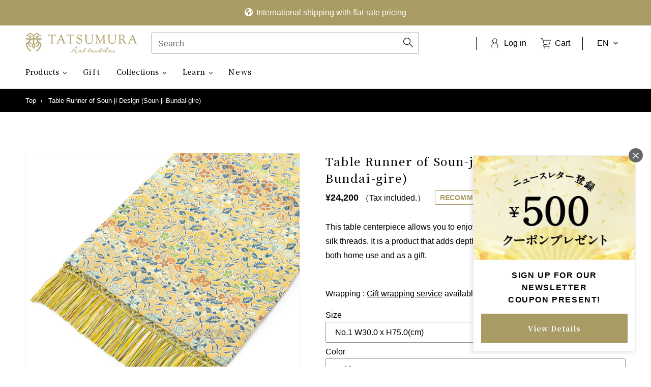

--- FILE ---
content_type: text/html; charset=utf-8
request_url: https://shop.tatsumura.co.jp/en/products/1179-sounji-silver
body_size: 66505
content:
<!doctype html>
<html class="no-js" lang="en" dir="ltr">
<head><!-- /snippets/ls-head.liquid -->
<!-- /snippets/ls-sdk.liquid -->
<script type="text/javascript">
  window.LangShopConfig = {
    "currentLanguage": "en",
    "currentCurrency": "",
    "currentCountry": "JP",
    "shopifyLocales":[{"code":"ja","rootUrl":"\/"},{"code":"en","rootUrl":"\/en"}    ],
    "shopifyCountries":[{"code":"AF","name":"Afghanistan", "currency":"AFN"},{"code":"AX","name":"Åland Islands", "currency":"EUR"},{"code":"AL","name":"Albania", "currency":"ALL"},{"code":"DZ","name":"Algeria", "currency":"DZD"},{"code":"AD","name":"Andorra", "currency":"EUR"},{"code":"AO","name":"Angola", "currency":"JPY"},{"code":"AI","name":"Anguilla", "currency":"XCD"},{"code":"AG","name":"Antigua \u0026amp; Barbuda", "currency":"XCD"},{"code":"AR","name":"Argentina", "currency":"JPY"},{"code":"AM","name":"Armenia", "currency":"AMD"},{"code":"AW","name":"Aruba", "currency":"AWG"},{"code":"AC","name":"Ascension Island", "currency":"SHP"},{"code":"AU","name":"Australia", "currency":"AUD"},{"code":"AT","name":"Austria", "currency":"EUR"},{"code":"AZ","name":"Azerbaijan", "currency":"AZN"},{"code":"BS","name":"Bahamas", "currency":"BSD"},{"code":"BH","name":"Bahrain", "currency":"JPY"},{"code":"BD","name":"Bangladesh", "currency":"BDT"},{"code":"BB","name":"Barbados", "currency":"BBD"},{"code":"BY","name":"Belarus", "currency":"JPY"},{"code":"BE","name":"Belgium", "currency":"EUR"},{"code":"BZ","name":"Belize", "currency":"BZD"},{"code":"BJ","name":"Benin", "currency":"XOF"},{"code":"BM","name":"Bermuda", "currency":"USD"},{"code":"BT","name":"Bhutan", "currency":"JPY"},{"code":"BO","name":"Bolivia", "currency":"BOB"},{"code":"BA","name":"Bosnia \u0026amp; Herzegovina", "currency":"BAM"},{"code":"BW","name":"Botswana", "currency":"BWP"},{"code":"BR","name":"Brazil", "currency":"JPY"},{"code":"IO","name":"British Indian Ocean Territory", "currency":"USD"},{"code":"VG","name":"British Virgin Islands", "currency":"USD"},{"code":"BN","name":"Brunei", "currency":"BND"},{"code":"BG","name":"Bulgaria", "currency":"EUR"},{"code":"BF","name":"Burkina Faso", "currency":"XOF"},{"code":"BI","name":"Burundi", "currency":"BIF"},{"code":"KH","name":"Cambodia", "currency":"KHR"},{"code":"CM","name":"Cameroon", "currency":"XAF"},{"code":"CA","name":"Canada", "currency":"CAD"},{"code":"CV","name":"Cape Verde", "currency":"CVE"},{"code":"BQ","name":"Caribbean Netherlands", "currency":"USD"},{"code":"KY","name":"Cayman Islands", "currency":"KYD"},{"code":"CF","name":"Central African Republic", "currency":"XAF"},{"code":"TD","name":"Chad", "currency":"XAF"},{"code":"CL","name":"Chile", "currency":"JPY"},{"code":"CN","name":"China", "currency":"CNY"},{"code":"CX","name":"Christmas Island", "currency":"AUD"},{"code":"CC","name":"Cocos (Keeling) Islands", "currency":"AUD"},{"code":"CO","name":"Colombia", "currency":"JPY"},{"code":"KM","name":"Comoros", "currency":"KMF"},{"code":"CG","name":"Congo - Brazzaville", "currency":"XAF"},{"code":"CD","name":"Congo - Kinshasa", "currency":"CDF"},{"code":"CK","name":"Cook Islands", "currency":"NZD"},{"code":"CR","name":"Costa Rica", "currency":"CRC"},{"code":"CI","name":"Côte d’Ivoire", "currency":"XOF"},{"code":"HR","name":"Croatia", "currency":"EUR"},{"code":"CW","name":"Curaçao", "currency":"ANG"},{"code":"CY","name":"Cyprus", "currency":"EUR"},{"code":"CZ","name":"Czechia", "currency":"CZK"},{"code":"DK","name":"Denmark", "currency":"DKK"},{"code":"DJ","name":"Djibouti", "currency":"DJF"},{"code":"DM","name":"Dominica", "currency":"XCD"},{"code":"DO","name":"Dominican Republic", "currency":"DOP"},{"code":"EC","name":"Ecuador", "currency":"USD"},{"code":"EG","name":"Egypt", "currency":"EGP"},{"code":"SV","name":"El Salvador", "currency":"USD"},{"code":"GQ","name":"Equatorial Guinea", "currency":"XAF"},{"code":"ER","name":"Eritrea", "currency":"JPY"},{"code":"EE","name":"Estonia", "currency":"EUR"},{"code":"SZ","name":"Eswatini", "currency":"JPY"},{"code":"ET","name":"Ethiopia", "currency":"ETB"},{"code":"FK","name":"Falkland Islands", "currency":"FKP"},{"code":"FO","name":"Faroe Islands", "currency":"DKK"},{"code":"FJ","name":"Fiji", "currency":"FJD"},{"code":"FI","name":"Finland", "currency":"EUR"},{"code":"FR","name":"France", "currency":"EUR"},{"code":"GF","name":"French Guiana", "currency":"EUR"},{"code":"PF","name":"French Polynesia", "currency":"XPF"},{"code":"TF","name":"French Southern Territories", "currency":"EUR"},{"code":"GA","name":"Gabon", "currency":"XOF"},{"code":"GM","name":"Gambia", "currency":"GMD"},{"code":"GE","name":"Georgia", "currency":"JPY"},{"code":"DE","name":"Germany", "currency":"EUR"},{"code":"GH","name":"Ghana", "currency":"JPY"},{"code":"GI","name":"Gibraltar", "currency":"GBP"},{"code":"GR","name":"Greece", "currency":"EUR"},{"code":"GL","name":"Greenland", "currency":"DKK"},{"code":"GD","name":"Grenada", "currency":"XCD"},{"code":"GP","name":"Guadeloupe", "currency":"EUR"},{"code":"GT","name":"Guatemala", "currency":"GTQ"},{"code":"GG","name":"Guernsey", "currency":"GBP"},{"code":"GN","name":"Guinea", "currency":"GNF"},{"code":"GW","name":"Guinea-Bissau", "currency":"XOF"},{"code":"GY","name":"Guyana", "currency":"GYD"},{"code":"HT","name":"Haiti", "currency":"JPY"},{"code":"HN","name":"Honduras", "currency":"HNL"},{"code":"HK","name":"Hong Kong SAR", "currency":"HKD"},{"code":"HU","name":"Hungary", "currency":"HUF"},{"code":"IS","name":"Iceland", "currency":"ISK"},{"code":"IN","name":"India", "currency":"INR"},{"code":"ID","name":"Indonesia", "currency":"IDR"},{"code":"IQ","name":"Iraq", "currency":"JPY"},{"code":"IE","name":"Ireland", "currency":"EUR"},{"code":"IM","name":"Isle of Man", "currency":"GBP"},{"code":"IL","name":"Israel", "currency":"ILS"},{"code":"IT","name":"Italy", "currency":"EUR"},{"code":"JM","name":"Jamaica", "currency":"JMD"},{"code":"JP","name":"Japan", "currency":"JPY"},{"code":"JE","name":"Jersey", "currency":"JPY"},{"code":"JO","name":"Jordan", "currency":"JPY"},{"code":"KZ","name":"Kazakhstan", "currency":"KZT"},{"code":"KE","name":"Kenya", "currency":"KES"},{"code":"KI","name":"Kiribati", "currency":"JPY"},{"code":"XK","name":"Kosovo", "currency":"EUR"},{"code":"KW","name":"Kuwait", "currency":"JPY"},{"code":"KG","name":"Kyrgyzstan", "currency":"KGS"},{"code":"LA","name":"Laos", "currency":"LAK"},{"code":"LV","name":"Latvia", "currency":"EUR"},{"code":"LB","name":"Lebanon", "currency":"LBP"},{"code":"LS","name":"Lesotho", "currency":"JPY"},{"code":"LR","name":"Liberia", "currency":"JPY"},{"code":"LY","name":"Libya", "currency":"JPY"},{"code":"LI","name":"Liechtenstein", "currency":"CHF"},{"code":"LT","name":"Lithuania", "currency":"EUR"},{"code":"LU","name":"Luxembourg", "currency":"EUR"},{"code":"MO","name":"Macao SAR", "currency":"MOP"},{"code":"MG","name":"Madagascar", "currency":"JPY"},{"code":"MW","name":"Malawi", "currency":"MWK"},{"code":"MY","name":"Malaysia", "currency":"MYR"},{"code":"MV","name":"Maldives", "currency":"MVR"},{"code":"ML","name":"Mali", "currency":"XOF"},{"code":"MT","name":"Malta", "currency":"EUR"},{"code":"MQ","name":"Martinique", "currency":"EUR"},{"code":"MR","name":"Mauritania", "currency":"JPY"},{"code":"MU","name":"Mauritius", "currency":"MUR"},{"code":"YT","name":"Mayotte", "currency":"EUR"},{"code":"MX","name":"Mexico", "currency":"JPY"},{"code":"MD","name":"Moldova", "currency":"MDL"},{"code":"MC","name":"Monaco", "currency":"EUR"},{"code":"MN","name":"Mongolia", "currency":"MNT"},{"code":"ME","name":"Montenegro", "currency":"EUR"},{"code":"MS","name":"Montserrat", "currency":"XCD"},{"code":"MA","name":"Morocco", "currency":"MAD"},{"code":"MZ","name":"Mozambique", "currency":"JPY"},{"code":"MM","name":"Myanmar (Burma)", "currency":"MMK"},{"code":"NA","name":"Namibia", "currency":"JPY"},{"code":"NR","name":"Nauru", "currency":"AUD"},{"code":"NP","name":"Nepal", "currency":"NPR"},{"code":"NL","name":"Netherlands", "currency":"EUR"},{"code":"NC","name":"New Caledonia", "currency":"XPF"},{"code":"NZ","name":"New Zealand", "currency":"NZD"},{"code":"NI","name":"Nicaragua", "currency":"NIO"},{"code":"NE","name":"Niger", "currency":"XOF"},{"code":"NG","name":"Nigeria", "currency":"NGN"},{"code":"NU","name":"Niue", "currency":"NZD"},{"code":"NF","name":"Norfolk Island", "currency":"AUD"},{"code":"MK","name":"North Macedonia", "currency":"MKD"},{"code":"NO","name":"Norway", "currency":"JPY"},{"code":"OM","name":"Oman", "currency":"JPY"},{"code":"PK","name":"Pakistan", "currency":"PKR"},{"code":"PS","name":"Palestinian Territories", "currency":"ILS"},{"code":"PA","name":"Panama", "currency":"USD"},{"code":"PG","name":"Papua New Guinea", "currency":"PGK"},{"code":"PY","name":"Paraguay", "currency":"PYG"},{"code":"PE","name":"Peru", "currency":"PEN"},{"code":"PH","name":"Philippines", "currency":"PHP"},{"code":"PN","name":"Pitcairn Islands", "currency":"NZD"},{"code":"PL","name":"Poland", "currency":"PLN"},{"code":"PT","name":"Portugal", "currency":"EUR"},{"code":"QA","name":"Qatar", "currency":"QAR"},{"code":"RE","name":"Réunion", "currency":"EUR"},{"code":"RO","name":"Romania", "currency":"RON"},{"code":"RU","name":"Russia", "currency":"JPY"},{"code":"RW","name":"Rwanda", "currency":"RWF"},{"code":"WS","name":"Samoa", "currency":"WST"},{"code":"SM","name":"San Marino", "currency":"EUR"},{"code":"ST","name":"São Tomé \u0026amp; Príncipe", "currency":"STD"},{"code":"SA","name":"Saudi Arabia", "currency":"SAR"},{"code":"SN","name":"Senegal", "currency":"XOF"},{"code":"RS","name":"Serbia", "currency":"RSD"},{"code":"SC","name":"Seychelles", "currency":"JPY"},{"code":"SL","name":"Sierra Leone", "currency":"SLL"},{"code":"SG","name":"Singapore", "currency":"SGD"},{"code":"SX","name":"Sint Maarten", "currency":"ANG"},{"code":"SK","name":"Slovakia", "currency":"EUR"},{"code":"SI","name":"Slovenia", "currency":"EUR"},{"code":"SB","name":"Solomon Islands", "currency":"SBD"},{"code":"SO","name":"Somalia", "currency":"JPY"},{"code":"ZA","name":"South Africa", "currency":"JPY"},{"code":"GS","name":"South Georgia \u0026amp; South Sandwich Islands", "currency":"GBP"},{"code":"KR","name":"South Korea", "currency":"KRW"},{"code":"SS","name":"South Sudan", "currency":"JPY"},{"code":"ES","name":"Spain", "currency":"EUR"},{"code":"LK","name":"Sri Lanka", "currency":"LKR"},{"code":"BL","name":"St. Barthélemy", "currency":"EUR"},{"code":"SH","name":"St. Helena", "currency":"SHP"},{"code":"KN","name":"St. Kitts \u0026amp; Nevis", "currency":"XCD"},{"code":"LC","name":"St. Lucia", "currency":"XCD"},{"code":"MF","name":"St. Martin", "currency":"EUR"},{"code":"PM","name":"St. Pierre \u0026amp; Miquelon", "currency":"EUR"},{"code":"VC","name":"St. Vincent \u0026amp; Grenadines", "currency":"XCD"},{"code":"SD","name":"Sudan", "currency":"JPY"},{"code":"SR","name":"Suriname", "currency":"JPY"},{"code":"SJ","name":"Svalbard \u0026amp; Jan Mayen", "currency":"JPY"},{"code":"SE","name":"Sweden", "currency":"SEK"},{"code":"CH","name":"Switzerland", "currency":"CHF"},{"code":"TW","name":"Taiwan", "currency":"TWD"},{"code":"TJ","name":"Tajikistan", "currency":"TJS"},{"code":"TZ","name":"Tanzania", "currency":"TZS"},{"code":"TH","name":"Thailand", "currency":"THB"},{"code":"TL","name":"Timor-Leste", "currency":"USD"},{"code":"TG","name":"Togo", "currency":"XOF"},{"code":"TK","name":"Tokelau", "currency":"NZD"},{"code":"TO","name":"Tonga", "currency":"TOP"},{"code":"TT","name":"Trinidad \u0026amp; Tobago", "currency":"TTD"},{"code":"TA","name":"Tristan da Cunha", "currency":"GBP"},{"code":"TN","name":"Tunisia", "currency":"JPY"},{"code":"TR","name":"Türkiye", "currency":"JPY"},{"code":"TM","name":"Turkmenistan", "currency":"JPY"},{"code":"TC","name":"Turks \u0026amp; Caicos Islands", "currency":"USD"},{"code":"TV","name":"Tuvalu", "currency":"AUD"},{"code":"UM","name":"U.S. Outlying Islands", "currency":"USD"},{"code":"UG","name":"Uganda", "currency":"UGX"},{"code":"UA","name":"Ukraine", "currency":"UAH"},{"code":"AE","name":"United Arab Emirates", "currency":"AED"},{"code":"GB","name":"United Kingdom", "currency":"GBP"},{"code":"US","name":"United States", "currency":"USD"},{"code":"UY","name":"Uruguay", "currency":"UYU"},{"code":"UZ","name":"Uzbekistan", "currency":"UZS"},{"code":"VU","name":"Vanuatu", "currency":"VUV"},{"code":"VA","name":"Vatican City", "currency":"EUR"},{"code":"VE","name":"Venezuela", "currency":"USD"},{"code":"VN","name":"Vietnam", "currency":"VND"},{"code":"WF","name":"Wallis \u0026amp; Futuna", "currency":"XPF"},{"code":"EH","name":"Western Sahara", "currency":"MAD"},{"code":"YE","name":"Yemen", "currency":"YER"},{"code":"ZM","name":"Zambia", "currency":"JPY"},{"code":"ZW","name":"Zimbabwe", "currency":"USD"}    ],
    "shopifyCurrencies": ["AED","AFN","ALL","AMD","ANG","AUD","AWG","AZN","BAM","BBD","BDT","BIF","BND","BOB","BSD","BWP","BZD","CAD","CDF","CHF","CNY","CRC","CVE","CZK","DJF","DKK","DOP","DZD","EGP","ETB","EUR","FJD","FKP","GBP","GMD","GNF","GTQ","GYD","HKD","HNL","HUF","IDR","ILS","INR","ISK","JMD","JPY","KES","KGS","KHR","KMF","KRW","KYD","KZT","LAK","LBP","LKR","MAD","MDL","MKD","MMK","MNT","MOP","MUR","MVR","MWK","MYR","NGN","NIO","NPR","NZD","PEN","PGK","PHP","PKR","PLN","PYG","QAR","RON","RSD","RWF","SAR","SBD","SEK","SGD","SHP","SLL","STD","THB","TJS","TOP","TTD","TWD","TZS","UAH","UGX","USD","UYU","UZS","VND","VUV","WST","XAF","XCD","XOF","XPF","YER"],
    "originalLanguage":{"code":"ja","alias":null,"title":"Japanese","icon":null,"published":true},
    "targetLanguages":[{"code":"en","alias":null,"title":"English","icon":null,"published":true}],
    "languagesSwitchers":[{"id":22954068,"title":null,"type":"dropdown","status":"admin-only","display":"titles","position":"bottom-right","offset":"10px","shortTitles":false,"isolateStyles":true,"icons":"rounded","sprite":"flags","defaultStyles":true,"devices":{"mobile":{"visible":true,"minWidth":null,"maxWidth":{"value":480,"dimension":"px"}},"tablet":{"visible":true,"minWidth":{"value":481,"dimension":"px"},"maxWidth":{"value":1023,"dimension":"px"}},"desktop":{"visible":true,"minWidth":{"value":1024,"dimension":"px"},"maxWidth":null}},"styles":{"dropdown":{"activeContainer":{"padding":{"top":{"value":8,"dimension":"px"},"right":{"value":10,"dimension":"px"},"bottom":{"value":8,"dimension":"px"},"left":{"value":10,"dimension":"px"}},"background":"rgba(255,255,255,.95)","borderRadius":{"topLeft":{"value":0,"dimension":"px"},"topRight":{"value":0,"dimension":"px"},"bottomLeft":{"value":0,"dimension":"px"},"bottomRight":{"value":0,"dimension":"px"}},"borderTop":{"color":"rgba(224, 224, 224, 1)","style":"solid","width":{"value":1,"dimension":"px"}},"borderRight":{"color":"rgba(224, 224, 224, 1)","style":"solid","width":{"value":1,"dimension":"px"}},"borderBottom":{"color":"rgba(224, 224, 224, 1)","style":"solid","width":{"value":1,"dimension":"px"}},"borderLeft":{"color":"rgba(224, 224, 224, 1)","style":"solid","width":{"value":1,"dimension":"px"}}},"activeContainerHovered":null,"activeItem":{"fontSize":{"value":13,"dimension":"px"},"fontFamily":"Open Sans","color":"rgba(39, 46, 49, 1)"},"activeItemHovered":null,"activeItemIcon":{"offset":{"value":10,"dimension":"px"},"position":"left"},"dropdownContainer":{"animation":"sliding","background":"rgba(255,255,255,.95)","borderRadius":{"topLeft":{"value":0,"dimension":"px"},"topRight":{"value":0,"dimension":"px"},"bottomLeft":{"value":0,"dimension":"px"},"bottomRight":{"value":0,"dimension":"px"}},"borderTop":{"color":"rgba(224, 224, 224, 1)","style":"solid","width":{"value":1,"dimension":"px"}},"borderRight":{"color":"rgba(224, 224, 224, 1)","style":"solid","width":{"value":1,"dimension":"px"}},"borderBottom":{"color":"rgba(224, 224, 224, 1)","style":"solid","width":{"value":1,"dimension":"px"}},"borderLeft":{"color":"rgba(224, 224, 224, 1)","style":"solid","width":{"value":1,"dimension":"px"}},"padding":{"top":{"value":0,"dimension":"px"},"right":{"value":0,"dimension":"px"},"bottom":{"value":0,"dimension":"px"},"left":{"value":0,"dimension":"px"}}},"dropdownContainerHovered":null,"dropdownItem":{"padding":{"top":{"value":8,"dimension":"px"},"right":{"value":10,"dimension":"px"},"bottom":{"value":8,"dimension":"px"},"left":{"value":10,"dimension":"px"}},"fontSize":{"value":13,"dimension":"px"},"fontFamily":"Open Sans","color":"rgba(39, 46, 49, 1)"},"dropdownItemHovered":{"color":"rgba(27, 160, 227, 1)"},"dropdownItemIcon":{"position":"left","offset":{"value":10,"dimension":"px"}},"arrow":{"color":"rgba(39, 46, 49, 1)","position":"right","offset":{"value":20,"dimension":"px"},"size":{"value":6,"dimension":"px"}}},"inline":{"container":{"background":"rgba(255,255,255,.95)","borderRadius":{"topLeft":{"value":4,"dimension":"px"},"topRight":{"value":4,"dimension":"px"},"bottomLeft":{"value":4,"dimension":"px"},"bottomRight":{"value":4,"dimension":"px"}},"borderTop":{"color":"rgba(224, 224, 224, 1)","style":"solid","width":{"value":1,"dimension":"px"}},"borderRight":{"color":"rgba(224, 224, 224, 1)","style":"solid","width":{"value":1,"dimension":"px"}},"borderBottom":{"color":"rgba(224, 224, 224, 1)","style":"solid","width":{"value":1,"dimension":"px"}},"borderLeft":{"color":"rgba(224, 224, 224, 1)","style":"solid","width":{"value":1,"dimension":"px"}}},"containerHovered":null,"item":{"background":"transparent","padding":{"top":{"value":8,"dimension":"px"},"right":{"value":10,"dimension":"px"},"bottom":{"value":8,"dimension":"px"},"left":{"value":10,"dimension":"px"}},"fontSize":{"value":13,"dimension":"px"},"fontFamily":"Open Sans","color":"rgba(39, 46, 49, 1)"},"itemHovered":{"background":"rgba(245, 245, 245, 1)","color":"rgba(39, 46, 49, 1)"},"itemActive":{"background":"rgba(245, 245, 245, 1)","color":"rgba(27, 160, 227, 1)"},"itemIcon":{"position":"left","offset":{"value":10,"dimension":"px"}}},"ios":{"activeContainer":{"padding":{"top":{"value":0,"dimension":"px"},"right":{"value":0,"dimension":"px"},"bottom":{"value":0,"dimension":"px"},"left":{"value":0,"dimension":"px"}},"background":"rgba(255,255,255,.95)","borderRadius":{"topLeft":{"value":0,"dimension":"px"},"topRight":{"value":0,"dimension":"px"},"bottomLeft":{"value":0,"dimension":"px"},"bottomRight":{"value":0,"dimension":"px"}},"borderTop":{"color":"rgba(224, 224, 224, 1)","style":"solid","width":{"value":1,"dimension":"px"}},"borderRight":{"color":"rgba(224, 224, 224, 1)","style":"solid","width":{"value":1,"dimension":"px"}},"borderBottom":{"color":"rgba(224, 224, 224, 1)","style":"solid","width":{"value":1,"dimension":"px"}},"borderLeft":{"color":"rgba(224, 224, 224, 1)","style":"solid","width":{"value":1,"dimension":"px"}}},"activeContainerHovered":null,"activeItem":{"fontSize":{"value":13,"dimension":"px"},"fontFamily":"Open Sans","color":"rgba(39, 46, 49, 1)","padding":{"top":{"value":8,"dimension":"px"},"right":{"value":10,"dimension":"px"},"bottom":{"value":8,"dimension":"px"},"left":{"value":10,"dimension":"px"}}},"activeItemHovered":null,"activeItemIcon":{"position":"left","offset":{"value":10,"dimension":"px"}},"modalOverlay":{"background":"rgba(0, 0, 0, 0.7)"},"wheelButtonsContainer":{"background":"rgba(255, 255, 255, 1)","padding":{"top":{"value":8,"dimension":"px"},"right":{"value":10,"dimension":"px"},"bottom":{"value":8,"dimension":"px"},"left":{"value":10,"dimension":"px"}},"borderTop":{"color":"rgba(224, 224, 224, 1)","style":"solid","width":{"value":0,"dimension":"px"}},"borderRight":{"color":"rgba(224, 224, 224, 1)","style":"solid","width":{"value":0,"dimension":"px"}},"borderBottom":{"color":"rgba(224, 224, 224, 1)","style":"solid","width":{"value":1,"dimension":"px"}},"borderLeft":{"color":"rgba(224, 224, 224, 1)","style":"solid","width":{"value":0,"dimension":"px"}}},"wheelCloseButton":{"fontSize":{"value":14,"dimension":"px"},"fontFamily":"Open Sans","color":"rgba(39, 46, 49, 1)","fontWeight":"bold"},"wheelCloseButtonHover":null,"wheelSubmitButton":{"fontSize":{"value":14,"dimension":"px"},"fontFamily":"Open Sans","color":"rgba(39, 46, 49, 1)","fontWeight":"bold"},"wheelSubmitButtonHover":null,"wheelPanelContainer":{"background":"rgba(255, 255, 255, 1)"},"wheelLine":{"borderTop":{"color":"rgba(224, 224, 224, 1)","style":"solid","width":{"value":1,"dimension":"px"}},"borderRight":{"color":"rgba(224, 224, 224, 1)","style":"solid","width":{"value":0,"dimension":"px"}},"borderBottom":{"color":"rgba(224, 224, 224, 1)","style":"solid","width":{"value":1,"dimension":"px"}},"borderLeft":{"color":"rgba(224, 224, 224, 1)","style":"solid","width":{"value":0,"dimension":"px"}}},"wheelItem":{"background":"transparent","padding":{"top":{"value":8,"dimension":"px"},"right":{"value":10,"dimension":"px"},"bottom":{"value":8,"dimension":"px"},"left":{"value":10,"dimension":"px"}},"fontSize":{"value":13,"dimension":"px"},"fontFamily":"Open Sans","color":"rgba(39, 46, 49, 1)","justifyContent":"flex-start"},"wheelItemIcon":{"position":"left","offset":{"value":10,"dimension":"px"}}},"modal":{"activeContainer":{"padding":{"top":{"value":0,"dimension":"px"},"right":{"value":0,"dimension":"px"},"bottom":{"value":0,"dimension":"px"},"left":{"value":0,"dimension":"px"}},"background":"rgba(255,255,255,.95)","borderRadius":{"topLeft":{"value":0,"dimension":"px"},"topRight":{"value":0,"dimension":"px"},"bottomLeft":{"value":0,"dimension":"px"},"bottomRight":{"value":0,"dimension":"px"}},"borderTop":{"color":"rgba(224, 224, 224, 1)","style":"solid","width":{"value":1,"dimension":"px"}},"borderRight":{"color":"rgba(224, 224, 224, 1)","style":"solid","width":{"value":1,"dimension":"px"}},"borderBottom":{"color":"rgba(224, 224, 224, 1)","style":"solid","width":{"value":1,"dimension":"px"}},"borderLeft":{"color":"rgba(224, 224, 224, 1)","style":"solid","width":{"value":1,"dimension":"px"}}},"activeContainerHovered":null,"activeItem":{"fontSize":{"value":13,"dimension":"px"},"fontFamily":"Open Sans","color":"rgba(39, 46, 49, 1)","padding":{"top":{"value":8,"dimension":"px"},"right":{"value":10,"dimension":"px"},"bottom":{"value":8,"dimension":"px"},"left":{"value":10,"dimension":"px"}}},"activeItemHovered":null,"activeItemIcon":{"position":"left","offset":{"value":10,"dimension":"px"}},"modalOverlay":{"background":"rgba(0, 0, 0, 0.7)"},"modalContent":{"animation":"sliding-down","background":"rgba(255, 255, 255, 1)","maxHeight":{"value":80,"dimension":"vh"},"maxWidth":{"value":80,"dimension":"vw"},"width":{"value":320,"dimension":"px"}},"modalContentHover":null,"modalItem":{"reverseElements":true,"fontSize":{"value":11,"dimension":"px"},"fontFamily":"Open Sans","color":"rgba(102, 102, 102, 1)","textTransform":"uppercase","fontWeight":"bold","justifyContent":"space-between","letterSpacing":{"value":3,"dimension":"px"},"padding":{"top":{"value":20,"dimension":"px"},"right":{"value":26,"dimension":"px"},"bottom":{"value":20,"dimension":"px"},"left":{"value":26,"dimension":"px"}}},"modalItemIcon":{"offset":{"value":20,"dimension":"px"}},"modalItemRadio":{"size":{"value":20,"dimension":"px"},"offset":{"value":20,"dimension":"px"},"color":"rgba(193, 202, 202, 1)"},"modalItemHovered":{"background":"rgba(255, 103, 99, 0.5)","color":"rgba(254, 236, 233, 1)"},"modalItemHoveredRadio":{"size":{"value":20,"dimension":"px"},"offset":{"value":20,"dimension":"px"},"color":"rgba(254, 236, 233, 1)"},"modalActiveItem":{"fontSize":{"value":15,"dimension":"px"},"color":"rgba(254, 236, 233, 1)","background":"rgba(255, 103, 99, 1)"},"modalActiveItemRadio":{"size":{"value":24,"dimension":"px"},"offset":{"value":18,"dimension":"px"},"color":"rgba(255, 255, 255, 1)"},"modalActiveItemHovered":null,"modalActiveItemHoveredRadio":null},"select":{"container":{"background":"rgba(255,255,255, 1)","borderRadius":{"topLeft":{"value":4,"dimension":"px"},"topRight":{"value":4,"dimension":"px"},"bottomLeft":{"value":4,"dimension":"px"},"bottomRight":{"value":4,"dimension":"px"}},"borderTop":{"color":"rgba(204, 204, 204, 1)","style":"solid","width":{"value":1,"dimension":"px"}},"borderRight":{"color":"rgba(204, 204, 204, 1)","style":"solid","width":{"value":1,"dimension":"px"}},"borderBottom":{"color":"rgba(204, 204, 204, 1)","style":"solid","width":{"value":1,"dimension":"px"}},"borderLeft":{"color":"rgba(204, 204, 204, 1)","style":"solid","width":{"value":1,"dimension":"px"}}},"text":{"padding":{"top":{"value":5,"dimension":"px"},"right":{"value":8,"dimension":"px"},"bottom":{"value":5,"dimension":"px"},"left":{"value":8,"dimension":"px"}},"fontSize":{"value":13,"dimension":"px"},"fontFamily":"Open Sans","color":"rgba(39, 46, 49, 1)"}}}}],
    "defaultCurrency":{"code":"jpy","title":"Yen","icon":null,"rate":114.9555,"formatWithCurrency":"¥{{amount}} JPY","formatWithoutCurrency":"¥{{amount}}"},
    "targetCurrencies":[],
    "currenciesSwitchers":[{"id":71053673,"title":null,"type":"dropdown","status":"disabled","display":"all","position":"bottom-left","offset":"10px","shortTitles":false,"isolateStyles":true,"icons":"rounded","sprite":"flags","defaultStyles":true,"devices":{"mobile":{"visible":true,"minWidth":null,"maxWidth":{"value":480,"dimension":"px"}},"tablet":{"visible":true,"minWidth":{"value":481,"dimension":"px"},"maxWidth":{"value":1023,"dimension":"px"}},"desktop":{"visible":true,"minWidth":{"value":1024,"dimension":"px"},"maxWidth":null}},"styles":{"dropdown":{"activeContainer":{"padding":{"top":{"value":8,"dimension":"px"},"right":{"value":10,"dimension":"px"},"bottom":{"value":8,"dimension":"px"},"left":{"value":10,"dimension":"px"}},"background":"rgba(255,255,255,.95)","borderRadius":{"topLeft":{"value":0,"dimension":"px"},"topRight":{"value":0,"dimension":"px"},"bottomLeft":{"value":0,"dimension":"px"},"bottomRight":{"value":0,"dimension":"px"}},"borderTop":{"color":"rgba(224, 224, 224, 1)","style":"solid","width":{"value":1,"dimension":"px"}},"borderRight":{"color":"rgba(224, 224, 224, 1)","style":"solid","width":{"value":1,"dimension":"px"}},"borderBottom":{"color":"rgba(224, 224, 224, 1)","style":"solid","width":{"value":1,"dimension":"px"}},"borderLeft":{"color":"rgba(224, 224, 224, 1)","style":"solid","width":{"value":1,"dimension":"px"}}},"activeContainerHovered":null,"activeItem":{"fontSize":{"value":13,"dimension":"px"},"fontFamily":"Open Sans","color":"rgba(39, 46, 49, 1)"},"activeItemHovered":null,"activeItemIcon":{"offset":{"value":10,"dimension":"px"},"position":"left"},"dropdownContainer":{"animation":"sliding","background":"rgba(255,255,255,.95)","borderRadius":{"topLeft":{"value":0,"dimension":"px"},"topRight":{"value":0,"dimension":"px"},"bottomLeft":{"value":0,"dimension":"px"},"bottomRight":{"value":0,"dimension":"px"}},"borderTop":{"color":"rgba(224, 224, 224, 1)","style":"solid","width":{"value":1,"dimension":"px"}},"borderRight":{"color":"rgba(224, 224, 224, 1)","style":"solid","width":{"value":1,"dimension":"px"}},"borderBottom":{"color":"rgba(224, 224, 224, 1)","style":"solid","width":{"value":1,"dimension":"px"}},"borderLeft":{"color":"rgba(224, 224, 224, 1)","style":"solid","width":{"value":1,"dimension":"px"}},"padding":{"top":{"value":0,"dimension":"px"},"right":{"value":0,"dimension":"px"},"bottom":{"value":0,"dimension":"px"},"left":{"value":0,"dimension":"px"}}},"dropdownContainerHovered":null,"dropdownItem":{"padding":{"top":{"value":8,"dimension":"px"},"right":{"value":10,"dimension":"px"},"bottom":{"value":8,"dimension":"px"},"left":{"value":10,"dimension":"px"}},"fontSize":{"value":13,"dimension":"px"},"fontFamily":"Open Sans","color":"rgba(39, 46, 49, 1)"},"dropdownItemHovered":{"color":"rgba(27, 160, 227, 1)"},"dropdownItemIcon":{"position":"left","offset":{"value":10,"dimension":"px"}},"arrow":{"color":"rgba(39, 46, 49, 1)","position":"right","offset":{"value":20,"dimension":"px"},"size":{"value":6,"dimension":"px"}}},"inline":{"container":{"background":"rgba(255,255,255,.95)","borderRadius":{"topLeft":{"value":4,"dimension":"px"},"topRight":{"value":4,"dimension":"px"},"bottomLeft":{"value":4,"dimension":"px"},"bottomRight":{"value":4,"dimension":"px"}},"borderTop":{"color":"rgba(224, 224, 224, 1)","style":"solid","width":{"value":1,"dimension":"px"}},"borderRight":{"color":"rgba(224, 224, 224, 1)","style":"solid","width":{"value":1,"dimension":"px"}},"borderBottom":{"color":"rgba(224, 224, 224, 1)","style":"solid","width":{"value":1,"dimension":"px"}},"borderLeft":{"color":"rgba(224, 224, 224, 1)","style":"solid","width":{"value":1,"dimension":"px"}}},"containerHovered":null,"item":{"background":"transparent","padding":{"top":{"value":8,"dimension":"px"},"right":{"value":10,"dimension":"px"},"bottom":{"value":8,"dimension":"px"},"left":{"value":10,"dimension":"px"}},"fontSize":{"value":13,"dimension":"px"},"fontFamily":"Open Sans","color":"rgba(39, 46, 49, 1)"},"itemHovered":{"background":"rgba(245, 245, 245, 1)","color":"rgba(39, 46, 49, 1)"},"itemActive":{"background":"rgba(245, 245, 245, 1)","color":"rgba(27, 160, 227, 1)"},"itemIcon":{"position":"left","offset":{"value":10,"dimension":"px"}}},"ios":{"activeContainer":{"padding":{"top":{"value":0,"dimension":"px"},"right":{"value":0,"dimension":"px"},"bottom":{"value":0,"dimension":"px"},"left":{"value":0,"dimension":"px"}},"background":"rgba(255,255,255,.95)","borderRadius":{"topLeft":{"value":0,"dimension":"px"},"topRight":{"value":0,"dimension":"px"},"bottomLeft":{"value":0,"dimension":"px"},"bottomRight":{"value":0,"dimension":"px"}},"borderTop":{"color":"rgba(224, 224, 224, 1)","style":"solid","width":{"value":1,"dimension":"px"}},"borderRight":{"color":"rgba(224, 224, 224, 1)","style":"solid","width":{"value":1,"dimension":"px"}},"borderBottom":{"color":"rgba(224, 224, 224, 1)","style":"solid","width":{"value":1,"dimension":"px"}},"borderLeft":{"color":"rgba(224, 224, 224, 1)","style":"solid","width":{"value":1,"dimension":"px"}}},"activeContainerHovered":null,"activeItem":{"fontSize":{"value":13,"dimension":"px"},"fontFamily":"Open Sans","color":"rgba(39, 46, 49, 1)","padding":{"top":{"value":8,"dimension":"px"},"right":{"value":10,"dimension":"px"},"bottom":{"value":8,"dimension":"px"},"left":{"value":10,"dimension":"px"}}},"activeItemHovered":null,"activeItemIcon":{"position":"left","offset":{"value":10,"dimension":"px"}},"modalOverlay":{"background":"rgba(0, 0, 0, 0.7)"},"wheelButtonsContainer":{"background":"rgba(255, 255, 255, 1)","padding":{"top":{"value":8,"dimension":"px"},"right":{"value":10,"dimension":"px"},"bottom":{"value":8,"dimension":"px"},"left":{"value":10,"dimension":"px"}},"borderTop":{"color":"rgba(224, 224, 224, 1)","style":"solid","width":{"value":0,"dimension":"px"}},"borderRight":{"color":"rgba(224, 224, 224, 1)","style":"solid","width":{"value":0,"dimension":"px"}},"borderBottom":{"color":"rgba(224, 224, 224, 1)","style":"solid","width":{"value":1,"dimension":"px"}},"borderLeft":{"color":"rgba(224, 224, 224, 1)","style":"solid","width":{"value":0,"dimension":"px"}}},"wheelCloseButton":{"fontSize":{"value":14,"dimension":"px"},"fontFamily":"Open Sans","color":"rgba(39, 46, 49, 1)","fontWeight":"bold"},"wheelCloseButtonHover":null,"wheelSubmitButton":{"fontSize":{"value":14,"dimension":"px"},"fontFamily":"Open Sans","color":"rgba(39, 46, 49, 1)","fontWeight":"bold"},"wheelSubmitButtonHover":null,"wheelPanelContainer":{"background":"rgba(255, 255, 255, 1)"},"wheelLine":{"borderTop":{"color":"rgba(224, 224, 224, 1)","style":"solid","width":{"value":1,"dimension":"px"}},"borderRight":{"color":"rgba(224, 224, 224, 1)","style":"solid","width":{"value":0,"dimension":"px"}},"borderBottom":{"color":"rgba(224, 224, 224, 1)","style":"solid","width":{"value":1,"dimension":"px"}},"borderLeft":{"color":"rgba(224, 224, 224, 1)","style":"solid","width":{"value":0,"dimension":"px"}}},"wheelItem":{"background":"transparent","padding":{"top":{"value":8,"dimension":"px"},"right":{"value":10,"dimension":"px"},"bottom":{"value":8,"dimension":"px"},"left":{"value":10,"dimension":"px"}},"fontSize":{"value":13,"dimension":"px"},"fontFamily":"Open Sans","color":"rgba(39, 46, 49, 1)","justifyContent":"flex-start"},"wheelItemIcon":{"position":"left","offset":{"value":10,"dimension":"px"}}},"modal":{"activeContainer":{"padding":{"top":{"value":0,"dimension":"px"},"right":{"value":0,"dimension":"px"},"bottom":{"value":0,"dimension":"px"},"left":{"value":0,"dimension":"px"}},"background":"rgba(255,255,255,.95)","borderRadius":{"topLeft":{"value":0,"dimension":"px"},"topRight":{"value":0,"dimension":"px"},"bottomLeft":{"value":0,"dimension":"px"},"bottomRight":{"value":0,"dimension":"px"}},"borderTop":{"color":"rgba(224, 224, 224, 1)","style":"solid","width":{"value":1,"dimension":"px"}},"borderRight":{"color":"rgba(224, 224, 224, 1)","style":"solid","width":{"value":1,"dimension":"px"}},"borderBottom":{"color":"rgba(224, 224, 224, 1)","style":"solid","width":{"value":1,"dimension":"px"}},"borderLeft":{"color":"rgba(224, 224, 224, 1)","style":"solid","width":{"value":1,"dimension":"px"}}},"activeContainerHovered":null,"activeItem":{"fontSize":{"value":13,"dimension":"px"},"fontFamily":"Open Sans","color":"rgba(39, 46, 49, 1)","padding":{"top":{"value":8,"dimension":"px"},"right":{"value":10,"dimension":"px"},"bottom":{"value":8,"dimension":"px"},"left":{"value":10,"dimension":"px"}}},"activeItemHovered":null,"activeItemIcon":{"position":"left","offset":{"value":10,"dimension":"px"}},"modalOverlay":{"background":"rgba(0, 0, 0, 0.7)"},"modalContent":{"animation":"sliding-down","background":"rgba(255, 255, 255, 1)","maxHeight":{"value":80,"dimension":"vh"},"maxWidth":{"value":80,"dimension":"vw"},"width":{"value":320,"dimension":"px"}},"modalContentHover":null,"modalItem":{"reverseElements":true,"fontSize":{"value":11,"dimension":"px"},"fontFamily":"Open Sans","color":"rgba(102, 102, 102, 1)","textTransform":"uppercase","fontWeight":"bold","justifyContent":"space-between","letterSpacing":{"value":3,"dimension":"px"},"padding":{"top":{"value":20,"dimension":"px"},"right":{"value":26,"dimension":"px"},"bottom":{"value":20,"dimension":"px"},"left":{"value":26,"dimension":"px"}}},"modalItemIcon":{"offset":{"value":20,"dimension":"px"}},"modalItemRadio":{"size":{"value":20,"dimension":"px"},"offset":{"value":20,"dimension":"px"},"color":"rgba(193, 202, 202, 1)"},"modalItemHovered":{"background":"rgba(255, 103, 99, 0.5)","color":"rgba(254, 236, 233, 1)"},"modalItemHoveredRadio":{"size":{"value":20,"dimension":"px"},"offset":{"value":20,"dimension":"px"},"color":"rgba(254, 236, 233, 1)"},"modalActiveItem":{"fontSize":{"value":15,"dimension":"px"},"color":"rgba(254, 236, 233, 1)","background":"rgba(255, 103, 99, 1)"},"modalActiveItemRadio":{"size":{"value":24,"dimension":"px"},"offset":{"value":18,"dimension":"px"},"color":"rgba(255, 255, 255, 1)"},"modalActiveItemHovered":null,"modalActiveItemHoveredRadio":null},"select":{"container":{"background":"rgba(255,255,255, 1)","borderRadius":{"topLeft":{"value":4,"dimension":"px"},"topRight":{"value":4,"dimension":"px"},"bottomLeft":{"value":4,"dimension":"px"},"bottomRight":{"value":4,"dimension":"px"}},"borderTop":{"color":"rgba(204, 204, 204, 1)","style":"solid","width":{"value":1,"dimension":"px"}},"borderRight":{"color":"rgba(204, 204, 204, 1)","style":"solid","width":{"value":1,"dimension":"px"}},"borderBottom":{"color":"rgba(204, 204, 204, 1)","style":"solid","width":{"value":1,"dimension":"px"}},"borderLeft":{"color":"rgba(204, 204, 204, 1)","style":"solid","width":{"value":1,"dimension":"px"}}},"text":{"padding":{"top":{"value":5,"dimension":"px"},"right":{"value":8,"dimension":"px"},"bottom":{"value":5,"dimension":"px"},"left":{"value":8,"dimension":"px"}},"fontSize":{"value":13,"dimension":"px"},"fontFamily":"Open Sans","color":"rgba(39, 46, 49, 1)"}}}}],
    "languageDetection":"location",
    "languagesCountries":[{"code":"ja","countries":["jp"]},{"code":"en","countries":["as","ai","ag","ar","aw","au","bs","bh","bd","bb","bz","bm","bw","br","io","bn","kh","cm","ca","ky","cx","cc","ck","cr","cy","dk","dm","eg","et","fk","fj","gm","gh","gi","gr","gl","gd","gu","gg","gy","hk","is","in","id","ie","im","il","jm","je","jo","ke","ki","kr","kw","la","lb","ls","lr","ly","my","mv","mt","mh","mu","fm","mc","ms","na","nr","np","an","nz","ni","ng","nu","nf","mp","om","pk","pw","pa","pg","ph","pn","pr","qa","rw","sh","kn","lc","vc","ws","sc","sl","sg","sb","so","za","gs","lk","sd","sr","sz","sy","tz","th","tl","tk","to","tt","tc","tv","ug","ua","ae","gb","us","um","vu","vn","vg","vi","zm","zw","bq","ss","sx","cw"]}],
    "languagesBrowsers":[{"code":"ja","browsers":["ja"]},{"code":"en","browsers":["en"]}],
    "currencyDetection":"location",
    "currenciesLanguages":[{"code":"jpy","languages":["ja"]},{"code":"usd","languages":["zh","nl","en","fil","fr","haw","id","pt","es","to"]}],
    "currenciesCountries":[{"code":"jpy","countries":["jp"]},{"code":"usd","countries":["as","bq","ec","fm","gu","io","mh","mp","pr","pw","sv","tc","tl","um","us","vg","vi"]}],
    "recommendationAlert":{"type":"popup","status":"disabled","isolateStyles":true,"styles":{"banner":{"bannerContainer":{"position":"top","spacing":10,"borderTop":{"color":"rgba(0,0,0,0.2)","style":"solid","width":{"value":0,"dimension":"px"}},"borderRadius":{"topLeft":{"value":0,"dimension":"px"},"topRight":{"value":0,"dimension":"px"},"bottomLeft":{"value":0,"dimension":"px"},"bottomRight":{"value":0,"dimension":"px"}},"borderRight":{"color":"rgba(0,0,0,0.2)","style":"solid","width":{"value":0,"dimension":"px"}},"borderBottom":{"color":"rgba(0,0,0,0.2)","style":"solid","width":{"value":1,"dimension":"px"}},"borderLeft":{"color":"rgba(0,0,0,0.2)","style":"solid","width":{"value":0,"dimension":"px"}},"padding":{"top":{"value":15,"dimension":"px"},"right":{"value":20,"dimension":"px"},"bottom":{"value":15,"dimension":"px"},"left":{"value":20,"dimension":"px"}},"background":"rgba(255, 255, 255, 1)"},"bannerMessage":{"fontSize":{"value":16,"dimension":"px"},"fontFamily":"Open Sans","fontStyle":"normal","fontWeight":"normal","lineHeight":"1.5","color":"rgba(39, 46, 49, 1)"},"selectorContainer":{"background":"rgba(244,244,244, 1)","borderRadius":{"topLeft":{"value":2,"dimension":"px"},"topRight":{"value":2,"dimension":"px"},"bottomLeft":{"value":2,"dimension":"px"},"bottomRight":{"value":2,"dimension":"px"}},"borderTop":{"color":"rgba(204, 204, 204, 1)","style":"solid","width":{"value":0,"dimension":"px"}},"borderRight":{"color":"rgba(204, 204, 204, 1)","style":"solid","width":{"value":0,"dimension":"px"}},"borderBottom":{"color":"rgba(204, 204, 204, 1)","style":"solid","width":{"value":0,"dimension":"px"}},"borderLeft":{"color":"rgba(204, 204, 204, 1)","style":"solid","width":{"value":0,"dimension":"px"}}},"selectorContainerHovered":null,"selectorText":{"padding":{"top":{"value":8,"dimension":"px"},"right":{"value":8,"dimension":"px"},"bottom":{"value":8,"dimension":"px"},"left":{"value":8,"dimension":"px"}},"fontSize":{"value":16,"dimension":"px"},"fontFamily":"Open Sans","fontStyle":"normal","fontWeight":"normal","lineHeight":"1.5","color":"rgba(39, 46, 49, 1)"},"selectorTextHovered":null,"changeButton":{"borderTop":{"color":"transparent","style":"solid","width":{"value":0,"dimension":"px"}},"borderRight":{"color":"transparent","style":"solid","width":{"value":0,"dimension":"px"}},"borderBottom":{"color":"transparent","style":"solid","width":{"value":0,"dimension":"px"}},"borderLeft":{"color":"transparent","style":"solid","width":{"value":0,"dimension":"px"}},"fontSize":{"value":16,"dimension":"px"},"fontStyle":"normal","fontWeight":"normal","lineHeight":"1.5","borderRadius":{"topLeft":{"value":2,"dimension":"px"},"topRight":{"value":2,"dimension":"px"},"bottomLeft":{"value":2,"dimension":"px"},"bottomRight":{"value":2,"dimension":"px"}},"padding":{"top":{"value":8,"dimension":"px"},"right":{"value":8,"dimension":"px"},"bottom":{"value":8,"dimension":"px"},"left":{"value":8,"dimension":"px"}},"background":"rgba(0, 0, 0, 1)","color":"rgba(255, 255, 255, 1)"},"changeButtonHovered":null,"closeButton":{"alignSelf":"baseline","fontSize":{"value":16,"dimension":"px"},"color":"rgba(0, 0, 0, 1)"},"closeButtonHovered":null},"popup":{"popupContainer":{"maxWidth":{"value":30,"dimension":"rem"},"position":"center","spacing":10,"offset":{"value":3,"dimension":"em"},"borderTop":{"color":"rgba(0,0,0,0.2)","style":"solid","width":{"value":0,"dimension":"px"}},"borderRight":{"color":"rgba(0,0,0,0.2)","style":"solid","width":{"value":0,"dimension":"px"}},"borderBottom":{"color":"rgba(0,0,0,0.2)","style":"solid","width":{"value":1,"dimension":"px"}},"borderLeft":{"color":"rgba(0,0,0,0.2)","style":"solid","width":{"value":0,"dimension":"px"}},"borderRadius":{"topLeft":{"value":0,"dimension":"px"},"topRight":{"value":0,"dimension":"px"},"bottomLeft":{"value":0,"dimension":"px"},"bottomRight":{"value":0,"dimension":"px"}},"padding":{"top":{"value":30,"dimension":"px"},"right":{"value":30,"dimension":"px"},"bottom":{"value":30,"dimension":"px"},"left":{"value":30,"dimension":"px"}},"background":"rgba(255, 255, 255, 1)"},"popupMessage":{"fontSize":{"value":16,"dimension":"px"},"fontFamily":"Open Sans","fontStyle":"normal","fontWeight":"normal","lineHeight":"1.5","color":"rgba(39, 46, 49, 1)"},"selectorContainer":{"background":"rgba(244,244,244, 1)","borderRadius":{"topLeft":{"value":2,"dimension":"px"},"topRight":{"value":2,"dimension":"px"},"bottomLeft":{"value":2,"dimension":"px"},"bottomRight":{"value":2,"dimension":"px"}},"borderTop":{"color":"rgba(204, 204, 204, 1)","style":"solid","width":{"value":0,"dimension":"px"}},"borderRight":{"color":"rgba(204, 204, 204, 1)","style":"solid","width":{"value":0,"dimension":"px"}},"borderBottom":{"color":"rgba(204, 204, 204, 1)","style":"solid","width":{"value":0,"dimension":"px"}},"borderLeft":{"color":"rgba(204, 204, 204, 1)","style":"solid","width":{"value":0,"dimension":"px"}}},"selectorContainerHovered":null,"selectorText":{"padding":{"top":{"value":8,"dimension":"px"},"right":{"value":8,"dimension":"px"},"bottom":{"value":8,"dimension":"px"},"left":{"value":8,"dimension":"px"}},"fontSize":{"value":16,"dimension":"px"},"fontFamily":"Open Sans","fontStyle":"normal","fontWeight":"normal","lineHeight":"1.5","color":"rgba(39, 46, 49, 1)"},"selectorTextHovered":null,"changeButton":{"borderTop":{"color":"transparent","style":"solid","width":{"value":0,"dimension":"px"}},"borderRight":{"color":"transparent","style":"solid","width":{"value":0,"dimension":"px"}},"borderBottom":{"color":"transparent","style":"solid","width":{"value":0,"dimension":"px"}},"borderLeft":{"color":"transparent","style":"solid","width":{"value":0,"dimension":"px"}},"fontSize":{"value":16,"dimension":"px"},"fontStyle":"normal","fontWeight":"normal","lineHeight":"1.5","borderRadius":{"topLeft":{"value":2,"dimension":"px"},"topRight":{"value":2,"dimension":"px"},"bottomLeft":{"value":2,"dimension":"px"},"bottomRight":{"value":2,"dimension":"px"}},"padding":{"top":{"value":8,"dimension":"px"},"right":{"value":8,"dimension":"px"},"bottom":{"value":8,"dimension":"px"},"left":{"value":8,"dimension":"px"}},"background":"rgba(0, 0, 0, 1)","color":"rgba(255, 255, 255, 1)"},"changeButtonHovered":null,"closeButton":{"alignSelf":"baseline","fontSize":{"value":16,"dimension":"px"},"color":"rgba(0, 0, 0, 1)"},"closeButtonHovered":null}}},
    "currencyInQueryParam":true,
    "allowAutomaticRedirects":false,
    "storeMoneyFormat": "¥{{amount_no_decimals}}",
    "storeMoneyWithCurrencyFormat": "¥{{amount_no_decimals}}",
    "themeDynamics":[],
    "dynamicThemeDomObserverInterval":0,
    "abilities":[{"id":1,"name":"use-analytics","expiresAt":null},{"id":2,"name":"use-agency-translation","expiresAt":null},{"id":3,"name":"use-free-translation","expiresAt":null},{"id":4,"name":"use-pro-translation","expiresAt":null},{"id":5,"name":"use-export-import","expiresAt":null},{"id":6,"name":"use-suggestions","expiresAt":null},{"id":7,"name":"use-revisions","expiresAt":null},{"id":8,"name":"use-mappings","expiresAt":null},{"id":9,"name":"use-dynamic-replacements","expiresAt":null},{"id":10,"name":"use-localized-theme","expiresAt":null},{"id":11,"name":"use-third-party-apps","expiresAt":null},{"id":12,"name":"use-translate-new-resources","expiresAt":null},{"id":13,"name":"use-selectors-customization","expiresAt":null},{"id":14,"name":"disable-branding","expiresAt":null},{"id":17,"name":"use-glossary","expiresAt":null}],
    "isAdmin":false,
    "isPreview":false,
    "i18n":{"ja": {
            "recommendation_alert": {
                "currency_language_suggestion": null,
                "language_suggestion": null,
                "currency_suggestion": null,
                "change": null
            },
            "switchers": {
                "ios_switcher": {
                    "done": "Done",
                    "close": "Close"
                }
            },
            "languages": {"ja": "Japanese"
,"en": "English"

            },
            "currencies": {"jpy": "Yen"}
        },"en": {
            "recommendation_alert": {
                "currency_language_suggestion": null,
                "language_suggestion": null,
                "currency_suggestion": null,
                "change": null
            },
            "switchers": {
                "ios_switcher": {
                    "done": null,
                    "close": null
                }
            },
            "languages": {"en": null

            },
            "currencies": {"jpy": null}
        }}};
</script>
<script src="//shop.tatsumura.co.jp/cdn/shop/t/7/assets/ls-sdk.js?v=138061001615634329591696319315&proxy_prefix=/apps/langshop" defer></script><meta charset="utf-8">
  <meta http-equiv="X-UA-Compatible" content="IE=edge,chrome=1">
  <meta name="viewport" content="width=device-width,initial-scale=1">
  <meta name="theme-color" content="#000000">
  <meta name="google-site-verification" content="kqGEq8HxIesD7O2yjY6SeUIbSguJkWe3NHNU43yAYPs" />
  <meta name="facebook-domain-verification" content="m4rnw7t8hh1wguw2bgt7cknkkaquep" />
  <meta name="google" content="notranslate">
   
  <link rel="preconnect" href="https://cdn.shopify.com" crossorigin>
  <link rel="preconnect" href="https://fonts.shopifycdn.com" crossorigin>
  <link rel="preconnect" href="https://monorail-edge.shopifysvc.com">
  <link rel="preconnect" href="https://fonts.googleapis.com">
  <link rel="preconnect" href="https://fonts.gstatic.com" crossorigin>
  <link rel="preconnect" href="https://d1liekpayvooaz.cloudfront.net" crossorigin>

  <link rel="preload" href="https://fonts.googleapis.com/css2?family=Noto+Serif+JP:wght@400;500;700&display=swap" as="style">
  <link rel="preload" href="//shop.tatsumura.co.jp/cdn/shop/t/7/assets/theme.css?v=62726507127285620781766671835" as="style">
  <link rel="preload" href="https://cdnjs.cloudflare.com/ajax/libs/font-awesome/6.4.2/css/all.min.css" as="style">
  <link rel="preload" href="//d1liekpayvooaz.cloudfront.net/apps/customizery/customizery.js?shop=tatsumura-textile.myshopify.com" as="script">
  <link rel="preload" href="https://cdnjs.cloudflare.com/ajax/libs/jquery/3.6.0/jquery.min.js" as="script">
  <link rel="preload" href="https://cdnjs.cloudflare.com/ajax/libs/lodash.js/4.17.21/lodash.min.js" as="script">
  <link rel="preload" href="//shop.tatsumura.co.jp/cdn/shop/t/7/assets/theme.js?v=118526678514343387951766671833s" as="script">
  <link rel="preload" href="//shop.tatsumura.co.jp/cdn/shop/t/7/assets/shopify.js?v=120823386326187546991735010831" as="script">
  <link rel="preload" href="//shop.tatsumura.co.jp/cdn/shop/t/7/assets/lazysizes.js?v=63098554868324070131696319315" as="script">
  <link rel="preload" href="//shop.tatsumura.co.jp/cdn/shop/t/7/assets/shopify_discount_cookie.js?v=67639022115314433821708399543" as="script">

  <link rel="stylesheet" href="https://fonts.googleapis.com/css2?family=Noto+Serif+JP:wght@400;500;700&display=swap" as="style">
  <link rel="stylesheet" href="https://cdnjs.cloudflare.com/ajax/libs/font-awesome/6.4.2/css/all.min.css" type="text/css" media="all">  
  
<style data-shopify>
:root {
    --color-text: #000000;
    --color-text-rgb: 0, 0, 0;
    --color-body-text: #000000;
    --color-sale-text: #DA2F0C;
    --color-small-button-text-border: #162950;
    --color-text-field: #ffffff;
    --color-text-field-text: #000000;
    --color-text-field-text-rgb: 0, 0, 0;

    --color-btn-primary: #000000;
    --color-btn-primary-darker: #000000;
    --color-btn-primary-text: #ffffff;

    --color-blankstate: rgba(0, 0, 0, 0.35);
    --color-blankstate-border: rgba(0, 0, 0, 0.2);
    --color-blankstate-background: rgba(0, 0, 0, 0.1);

    --color-text-focus:#404040;
    --color-overlay-text-focus:#e6e6e6;
    --color-btn-primary-focus:#404040;
    --color-btn-social-focus:#cbcbcb;
    --color-small-button-text-border-focus:#27488c;
    --predictive-search-focus:#f2f2f2;

    --color-body: #ffffff;
    --color-bg: #ffffff;
    --color-bg-rgb: 255, 255, 255;
    --color-bg-alt: rgba(0, 0, 0, 0.05);
    --color-bg-currency-selector: rgba(0, 0, 0, 0.2);

    --color-overlay-title-text: #ffffff;
    --color-image-overlay: #3d3d3d;
    --color-image-overlay-rgb: 61, 61, 61;--opacity-image-overlay: 0.4;--hover-overlay-opacity: 0.8;

    --color-border: #e4e4e4;
    --color-border-form: #909090;
    --color-border-form-darker: #767676;

    --svg-select-icon: url(//shop.tatsumura.co.jp/cdn/shop/t/7/assets/ico-select.svg?v=29003672709104678581696319315);
    --slick-img-url: url(//shop.tatsumura.co.jp/cdn/shop/t/7/assets/ajax-loader.gif?v=41356863302472015721696319315);

    --font-size-header: 32;

    --font-size-base: 16;

    --font-h1-desktop: 19;
    --font-h1-mobile: 17;
    --font-h2-desktop: 19;
    --font-h2-mobile: 17;
    --font-h3-desktop: 16;
    --font-h3-mobile: 16;
    --font-h4-desktop: 15;
    --font-h4-mobile: 13;
    --font-h5-desktop: 12;
    --font-h5-mobile: 10;
    --font-h6-desktop: 12;
    --font-h6-mobile: 10;

    --font-mega-title-large-desktop: 80;

    --font-rich-text-large: 18;
    --font-rich-text-small: 14;

    --font-weight-body--bolder: bold;

    
--color-video-bg: #f2f2f2;

    
    --global-color-image-loader-primary: rgba(0, 0, 0, 0.06);
    --global-color-image-loader-secondary: rgba(0, 0, 0, 0.12);
  }
</style>

  <link rel="stylesheet" href="//shop.tatsumura.co.jp/cdn/shop/t/7/assets/theme.css?v=62726507127285620781766671835" type="text/css" media="all">

  <script>
    var theme = {
      breakpoints: {
        medium: 750,
        large: 990,
        widescreen: 1400
      },
      strings: {
        addToCart: "Add to cart",
        soldOut: "Sold out",
        unavailable: "Unavailable",
        regularPrice: "Regular price",
        salePrice: "Sale price",
        sale: "Sale",
        fromLowestPrice: "from [price]",
        vendor: "Vendor",
        showMore: "View More",
        showLess: "Show less",
        searchFor: "Search for",
        addressError: "Error looking up that address",
        addressNoResults: "No results for that address",
        addressQueryLimit: "You have exceeded the Google API usage limit. Consider upgrading to a \u003ca href=\"https:\/\/developers.google.com\/maps\/premium\/usage-limits\"\u003ePremium Plan\u003c\/a\u003e.",
        authError: "There was a problem authenticating your Google Maps account.",
        newWindow: "Open in new window",
        external: "Takes you to an external website.",
        newWindowExternal: "Open external website in new window",
        removeLabel: "Remove [product]",
        update: "Update",
        quantity: "Quantity",
        discountedTotal: "Discounted total",
        regularTotal: "Regular total",
        priceColumn: "See Price column for discount details.",
        quantityMinimumMessage: "Quantity must be 1 or more",
        cartError: "There was an error while updating your cart. Please try again.",
        removedItemMessage: "Removed \u003cspan class=\"cart__removed-product-details\"\u003e([quantity]) [link]\u003c\/span\u003e from your cart.",
        unitPrice: "Unit price",
        unitPriceSeparator: "per",
        oneCartCount: "1 item",
        otherCartCount: "[count] items",
        quantityLabel: "Quantity: [count]",
        products: "Item",
        loading: "Loading.",
        number_of_results: "[result_number]\/[results_count]",
        number_of_results_found: "[results_count]Results found",
        one_result_found: "1 result found"
      },
      moneyFormat: "¥{{amount_no_decimals}}",
      moneyFormatWithCurrency: "¥{{amount_no_decimals}}",
      settings: {
        predictiveSearchEnabled: true,
        predictiveSearchShowPrice: false,
        predictiveSearchShowVendor: false
      },
      stylesheet: "//shop.tatsumura.co.jp/cdn/shop/t/7/assets/theme.css?v=62726507127285620781766671835"
    };
    var account = {
      type : "false"
    };document.documentElement.className = document.documentElement.className.replace('no-js', 'js');

  </script>

  <script src="https://cdnjs.cloudflare.com/ajax/libs/jquery/3.6.0/jquery.min.js" defer></script>
  <script src="https://cdnjs.cloudflare.com/ajax/libs/lodash.js/4.17.21/lodash.min.js" defer></script>
  <script src="//shop.tatsumura.co.jp/cdn/shop/t/7/assets/theme.js?v=118526678514343387951766671833" defer></script><script src="//shop.tatsumura.co.jp/cdn/shop/t/7/assets/yubinbango.js?v=125180300180274973511712917903" charset="UTF-8" defer></script><script src="//shop.tatsumura.co.jp/cdn/shop/t/7/assets/shopify.js?v=120823386326187546991735010831" defer></script>
  <script src="//shop.tatsumura.co.jp/cdn/shop/t/7/assets/lazysizes.js?v=63098554868324070131696319315" defer></script>
  <script src="//shop.tatsumura.co.jp/cdn/shop/t/7/assets/shopify_discount_cookie.js?v=67639022115314433821708399543"></script><link rel="canonical" href="https://shop.tatsumura.co.jp/en/products/1179-sounji-silver"><link rel="shortcut icon" href="//shop.tatsumura.co.jp/cdn/shop/files/favicon_32x32.png?v=1624710900" type="image/png"><title>Table Runner of Soun-ji Design (Soun-ji Bundai-gire)
&ndash; Tatsumura Art Textile Official Online Shop</title><meta name="description" content="The highest grade table runner lavishly using gold threads."><!-- /snippets/social-meta-tags.liquid -->


<meta property="og:site_name" content="Tatsumura Art Textile Official Online Shop | Textiles, Japanese accessories, Tea ceremony utensils">
<meta property="og:url" content="https://shop.tatsumura.co.jp/en/products/1179-sounji-silver">
<meta property="og:title" content="Table Runner of Soun-ji Design (Soun-ji Bundai-gire)
&ndash; Tatsumura Art Textile Official Online Shop
">
<meta property="og:type" content="product">
<meta property="og:description" content="The highest grade table runner lavishly using gold threads."><meta property="og:image" content="http://shop.tatsumura.co.jp/cdn/shop/products/tablecenter_02_14_40988beb-5d62-4df0-b35e-0df3271e2fb5.jpg?v=1666687160">
  <meta property="og:image:secure_url" content="https://shop.tatsumura.co.jp/cdn/shop/products/tablecenter_02_14_40988beb-5d62-4df0-b35e-0df3271e2fb5.jpg?v=1666687160">
  <meta property="og:image:width" content="700">
  <meta property="og:image:height" content="700">
  <meta property="og:price:amount" content="24,200">
  <meta property="og:price:currency" content="JPY">



  <meta name="twitter:site" content="@tatsumuraheizo">

<meta name="twitter:card" content="summary_large_image">
<meta name="twitter:title" content="Table Runner of Soun-ji Design (Soun-ji Bundai-gire)
&ndash; Tatsumura Art Textile Official Online Shop
">
<meta name="twitter:description" content="The highest grade table runner lavishly using gold threads.">

<meta property="fb:app_id" content="230622002428175">

  <script type="text/javascript">
    if (window.MSInputMethodContext && document.documentMode) {
      var scripts = document.getElementsByTagName('script')[0];
      var polyfill = document.createElement("script");
      polyfill.defer = true;
      polyfill.src = "//shop.tatsumura.co.jp/cdn/shop/t/7/assets/ie11CustomProperties.min.js?v=146208399201472936201696319315";

      scripts.parentNode.insertBefore(polyfill, scripts);
    }
  </script>

  <script>window.performance && window.performance.mark && window.performance.mark('shopify.content_for_header.start');</script><meta name="facebook-domain-verification" content="m4rnw7t8hh1wguw2bgt7cknkkaquep">
<meta name="facebook-domain-verification" content="m4rnw7t8hh1wguw2bgt7cknkkaquep">
<meta name="google-site-verification" content="kqGEq8HxIesD7O2yjY6SeUIbSguJkWe3NHNU43yAYPs">
<meta id="shopify-digital-wallet" name="shopify-digital-wallet" content="/57055543457/digital_wallets/dialog">
<meta name="shopify-checkout-api-token" content="94b9787b87f9153c1a9adb72f827c63c">
<link rel="alternate" hreflang="x-default" href="https://shop.tatsumura.co.jp/products/1179-sounji-silver">
<link rel="alternate" hreflang="ja" href="https://shop.tatsumura.co.jp/products/1179-sounji-silver">
<link rel="alternate" hreflang="en" href="https://shop.tatsumura.co.jp/en/products/1179-sounji-silver">
<link rel="alternate" type="application/json+oembed" href="https://shop.tatsumura.co.jp/en/products/1179-sounji-silver.oembed">
<script async="async" src="/checkouts/internal/preloads.js?locale=en-JP"></script>
<link rel="preconnect" href="https://shop.app" crossorigin="anonymous">
<script async="async" src="https://shop.app/checkouts/internal/preloads.js?locale=en-JP&shop_id=57055543457" crossorigin="anonymous"></script>
<script id="apple-pay-shop-capabilities" type="application/json">{"shopId":57055543457,"countryCode":"JP","currencyCode":"JPY","merchantCapabilities":["supports3DS"],"merchantId":"gid:\/\/shopify\/Shop\/57055543457","merchantName":"龍村美術織物公式オンラインショップ","requiredBillingContactFields":["postalAddress","email","phone"],"requiredShippingContactFields":["postalAddress","email","phone"],"shippingType":"shipping","supportedNetworks":["visa","masterCard","amex","jcb","discover"],"total":{"type":"pending","label":"龍村美術織物公式オンラインショップ","amount":"1.00"},"shopifyPaymentsEnabled":true,"supportsSubscriptions":true}</script>
<script id="shopify-features" type="application/json">{"accessToken":"94b9787b87f9153c1a9adb72f827c63c","betas":["rich-media-storefront-analytics"],"domain":"shop.tatsumura.co.jp","predictiveSearch":false,"shopId":57055543457,"locale":"en"}</script>
<script>var Shopify = Shopify || {};
Shopify.shop = "tatsumura-textile.myshopify.com";
Shopify.locale = "en";
Shopify.currency = {"active":"JPY","rate":"1.0"};
Shopify.country = "JP";
Shopify.theme = {"name":"Tatsumura (Multilingual)","id":137016475899,"schema_name":"LangShop Theme","schema_version":"2.14.7","theme_store_id":null,"role":"main"};
Shopify.theme.handle = "null";
Shopify.theme.style = {"id":null,"handle":null};
Shopify.cdnHost = "shop.tatsumura.co.jp/cdn";
Shopify.routes = Shopify.routes || {};
Shopify.routes.root = "/en/";</script>
<script type="module">!function(o){(o.Shopify=o.Shopify||{}).modules=!0}(window);</script>
<script>!function(o){function n(){var o=[];function n(){o.push(Array.prototype.slice.apply(arguments))}return n.q=o,n}var t=o.Shopify=o.Shopify||{};t.loadFeatures=n(),t.autoloadFeatures=n()}(window);</script>
<script>
  window.ShopifyPay = window.ShopifyPay || {};
  window.ShopifyPay.apiHost = "shop.app\/pay";
  window.ShopifyPay.redirectState = null;
</script>
<script id="shop-js-analytics" type="application/json">{"pageType":"product"}</script>
<script defer="defer" async type="module" src="//shop.tatsumura.co.jp/cdn/shopifycloud/shop-js/modules/v2/client.init-shop-cart-sync_BdyHc3Nr.en.esm.js"></script>
<script defer="defer" async type="module" src="//shop.tatsumura.co.jp/cdn/shopifycloud/shop-js/modules/v2/chunk.common_Daul8nwZ.esm.js"></script>
<script type="module">
  await import("//shop.tatsumura.co.jp/cdn/shopifycloud/shop-js/modules/v2/client.init-shop-cart-sync_BdyHc3Nr.en.esm.js");
await import("//shop.tatsumura.co.jp/cdn/shopifycloud/shop-js/modules/v2/chunk.common_Daul8nwZ.esm.js");

  window.Shopify.SignInWithShop?.initShopCartSync?.({"fedCMEnabled":true,"windoidEnabled":true});

</script>
<script>
  window.Shopify = window.Shopify || {};
  if (!window.Shopify.featureAssets) window.Shopify.featureAssets = {};
  window.Shopify.featureAssets['shop-js'] = {"shop-cart-sync":["modules/v2/client.shop-cart-sync_QYOiDySF.en.esm.js","modules/v2/chunk.common_Daul8nwZ.esm.js"],"init-fed-cm":["modules/v2/client.init-fed-cm_DchLp9rc.en.esm.js","modules/v2/chunk.common_Daul8nwZ.esm.js"],"shop-button":["modules/v2/client.shop-button_OV7bAJc5.en.esm.js","modules/v2/chunk.common_Daul8nwZ.esm.js"],"init-windoid":["modules/v2/client.init-windoid_DwxFKQ8e.en.esm.js","modules/v2/chunk.common_Daul8nwZ.esm.js"],"shop-cash-offers":["modules/v2/client.shop-cash-offers_DWtL6Bq3.en.esm.js","modules/v2/chunk.common_Daul8nwZ.esm.js","modules/v2/chunk.modal_CQq8HTM6.esm.js"],"shop-toast-manager":["modules/v2/client.shop-toast-manager_CX9r1SjA.en.esm.js","modules/v2/chunk.common_Daul8nwZ.esm.js"],"init-shop-email-lookup-coordinator":["modules/v2/client.init-shop-email-lookup-coordinator_UhKnw74l.en.esm.js","modules/v2/chunk.common_Daul8nwZ.esm.js"],"pay-button":["modules/v2/client.pay-button_DzxNnLDY.en.esm.js","modules/v2/chunk.common_Daul8nwZ.esm.js"],"avatar":["modules/v2/client.avatar_BTnouDA3.en.esm.js"],"init-shop-cart-sync":["modules/v2/client.init-shop-cart-sync_BdyHc3Nr.en.esm.js","modules/v2/chunk.common_Daul8nwZ.esm.js"],"shop-login-button":["modules/v2/client.shop-login-button_D8B466_1.en.esm.js","modules/v2/chunk.common_Daul8nwZ.esm.js","modules/v2/chunk.modal_CQq8HTM6.esm.js"],"init-customer-accounts-sign-up":["modules/v2/client.init-customer-accounts-sign-up_C8fpPm4i.en.esm.js","modules/v2/client.shop-login-button_D8B466_1.en.esm.js","modules/v2/chunk.common_Daul8nwZ.esm.js","modules/v2/chunk.modal_CQq8HTM6.esm.js"],"init-shop-for-new-customer-accounts":["modules/v2/client.init-shop-for-new-customer-accounts_CVTO0Ztu.en.esm.js","modules/v2/client.shop-login-button_D8B466_1.en.esm.js","modules/v2/chunk.common_Daul8nwZ.esm.js","modules/v2/chunk.modal_CQq8HTM6.esm.js"],"init-customer-accounts":["modules/v2/client.init-customer-accounts_dRgKMfrE.en.esm.js","modules/v2/client.shop-login-button_D8B466_1.en.esm.js","modules/v2/chunk.common_Daul8nwZ.esm.js","modules/v2/chunk.modal_CQq8HTM6.esm.js"],"shop-follow-button":["modules/v2/client.shop-follow-button_CkZpjEct.en.esm.js","modules/v2/chunk.common_Daul8nwZ.esm.js","modules/v2/chunk.modal_CQq8HTM6.esm.js"],"lead-capture":["modules/v2/client.lead-capture_BntHBhfp.en.esm.js","modules/v2/chunk.common_Daul8nwZ.esm.js","modules/v2/chunk.modal_CQq8HTM6.esm.js"],"checkout-modal":["modules/v2/client.checkout-modal_CfxcYbTm.en.esm.js","modules/v2/chunk.common_Daul8nwZ.esm.js","modules/v2/chunk.modal_CQq8HTM6.esm.js"],"shop-login":["modules/v2/client.shop-login_Da4GZ2H6.en.esm.js","modules/v2/chunk.common_Daul8nwZ.esm.js","modules/v2/chunk.modal_CQq8HTM6.esm.js"],"payment-terms":["modules/v2/client.payment-terms_MV4M3zvL.en.esm.js","modules/v2/chunk.common_Daul8nwZ.esm.js","modules/v2/chunk.modal_CQq8HTM6.esm.js"]};
</script>
<script>(function() {
  var isLoaded = false;
  function asyncLoad() {
    if (isLoaded) return;
    isLoaded = true;
    var urls = ["\/\/d1liekpayvooaz.cloudfront.net\/apps\/customizery\/customizery.js?shop=tatsumura-textile.myshopify.com","https:\/\/cdn1.stamped.io\/files\/widget.min.js?shop=tatsumura-textile.myshopify.com","https:\/\/asia-northeast1-affiliate-pr.cloudfunctions.net\/script?shop=tatsumura-textile.myshopify.com","https:\/\/cdn.nfcube.com\/instafeed-5afdc9e5efed8b7e84691c6e0d0fdc8b.js?shop=tatsumura-textile.myshopify.com"];
    for (var i = 0; i < urls.length; i++) {
      var s = document.createElement('script');
      s.type = 'text/javascript';
      s.async = true;
      s.src = urls[i];
      var x = document.getElementsByTagName('script')[0];
      x.parentNode.insertBefore(s, x);
    }
  };
  if(window.attachEvent) {
    window.attachEvent('onload', asyncLoad);
  } else {
    window.addEventListener('load', asyncLoad, false);
  }
})();</script>
<script id="__st">var __st={"a":57055543457,"offset":32400,"reqid":"bbbbf883-4275-4160-8b04-3e1781c75330-1769018835","pageurl":"shop.tatsumura.co.jp\/en\/products\/1179-sounji-silver","u":"e7f9e1c5af8d","p":"product","rtyp":"product","rid":6996867088545};</script>
<script>window.ShopifyPaypalV4VisibilityTracking = true;</script>
<script id="captcha-bootstrap">!function(){'use strict';const t='contact',e='account',n='new_comment',o=[[t,t],['blogs',n],['comments',n],[t,'customer']],c=[[e,'customer_login'],[e,'guest_login'],[e,'recover_customer_password'],[e,'create_customer']],r=t=>t.map((([t,e])=>`form[action*='/${t}']:not([data-nocaptcha='true']) input[name='form_type'][value='${e}']`)).join(','),a=t=>()=>t?[...document.querySelectorAll(t)].map((t=>t.form)):[];function s(){const t=[...o],e=r(t);return a(e)}const i='password',u='form_key',d=['recaptcha-v3-token','g-recaptcha-response','h-captcha-response',i],f=()=>{try{return window.sessionStorage}catch{return}},m='__shopify_v',_=t=>t.elements[u];function p(t,e,n=!1){try{const o=window.sessionStorage,c=JSON.parse(o.getItem(e)),{data:r}=function(t){const{data:e,action:n}=t;return t[m]||n?{data:e,action:n}:{data:t,action:n}}(c);for(const[e,n]of Object.entries(r))t.elements[e]&&(t.elements[e].value=n);n&&o.removeItem(e)}catch(o){console.error('form repopulation failed',{error:o})}}const l='form_type',E='cptcha';function T(t){t.dataset[E]=!0}const w=window,h=w.document,L='Shopify',v='ce_forms',y='captcha';let A=!1;((t,e)=>{const n=(g='f06e6c50-85a8-45c8-87d0-21a2b65856fe',I='https://cdn.shopify.com/shopifycloud/storefront-forms-hcaptcha/ce_storefront_forms_captcha_hcaptcha.v1.5.2.iife.js',D={infoText:'Protected by hCaptcha',privacyText:'Privacy',termsText:'Terms'},(t,e,n)=>{const o=w[L][v],c=o.bindForm;if(c)return c(t,g,e,D).then(n);var r;o.q.push([[t,g,e,D],n]),r=I,A||(h.body.append(Object.assign(h.createElement('script'),{id:'captcha-provider',async:!0,src:r})),A=!0)});var g,I,D;w[L]=w[L]||{},w[L][v]=w[L][v]||{},w[L][v].q=[],w[L][y]=w[L][y]||{},w[L][y].protect=function(t,e){n(t,void 0,e),T(t)},Object.freeze(w[L][y]),function(t,e,n,w,h,L){const[v,y,A,g]=function(t,e,n){const i=e?o:[],u=t?c:[],d=[...i,...u],f=r(d),m=r(i),_=r(d.filter((([t,e])=>n.includes(e))));return[a(f),a(m),a(_),s()]}(w,h,L),I=t=>{const e=t.target;return e instanceof HTMLFormElement?e:e&&e.form},D=t=>v().includes(t);t.addEventListener('submit',(t=>{const e=I(t);if(!e)return;const n=D(e)&&!e.dataset.hcaptchaBound&&!e.dataset.recaptchaBound,o=_(e),c=g().includes(e)&&(!o||!o.value);(n||c)&&t.preventDefault(),c&&!n&&(function(t){try{if(!f())return;!function(t){const e=f();if(!e)return;const n=_(t);if(!n)return;const o=n.value;o&&e.removeItem(o)}(t);const e=Array.from(Array(32),(()=>Math.random().toString(36)[2])).join('');!function(t,e){_(t)||t.append(Object.assign(document.createElement('input'),{type:'hidden',name:u})),t.elements[u].value=e}(t,e),function(t,e){const n=f();if(!n)return;const o=[...t.querySelectorAll(`input[type='${i}']`)].map((({name:t})=>t)),c=[...d,...o],r={};for(const[a,s]of new FormData(t).entries())c.includes(a)||(r[a]=s);n.setItem(e,JSON.stringify({[m]:1,action:t.action,data:r}))}(t,e)}catch(e){console.error('failed to persist form',e)}}(e),e.submit())}));const S=(t,e)=>{t&&!t.dataset[E]&&(n(t,e.some((e=>e===t))),T(t))};for(const o of['focusin','change'])t.addEventListener(o,(t=>{const e=I(t);D(e)&&S(e,y())}));const B=e.get('form_key'),M=e.get(l),P=B&&M;t.addEventListener('DOMContentLoaded',(()=>{const t=y();if(P)for(const e of t)e.elements[l].value===M&&p(e,B);[...new Set([...A(),...v().filter((t=>'true'===t.dataset.shopifyCaptcha))])].forEach((e=>S(e,t)))}))}(h,new URLSearchParams(w.location.search),n,t,e,['guest_login'])})(!0,!0)}();</script>
<script integrity="sha256-4kQ18oKyAcykRKYeNunJcIwy7WH5gtpwJnB7kiuLZ1E=" data-source-attribution="shopify.loadfeatures" defer="defer" src="//shop.tatsumura.co.jp/cdn/shopifycloud/storefront/assets/storefront/load_feature-a0a9edcb.js" crossorigin="anonymous"></script>
<script crossorigin="anonymous" defer="defer" src="//shop.tatsumura.co.jp/cdn/shopifycloud/storefront/assets/shopify_pay/storefront-65b4c6d7.js?v=20250812"></script>
<script data-source-attribution="shopify.dynamic_checkout.dynamic.init">var Shopify=Shopify||{};Shopify.PaymentButton=Shopify.PaymentButton||{isStorefrontPortableWallets:!0,init:function(){window.Shopify.PaymentButton.init=function(){};var t=document.createElement("script");t.src="https://shop.tatsumura.co.jp/cdn/shopifycloud/portable-wallets/latest/portable-wallets.en.js",t.type="module",document.head.appendChild(t)}};
</script>
<script data-source-attribution="shopify.dynamic_checkout.buyer_consent">
  function portableWalletsHideBuyerConsent(e){var t=document.getElementById("shopify-buyer-consent"),n=document.getElementById("shopify-subscription-policy-button");t&&n&&(t.classList.add("hidden"),t.setAttribute("aria-hidden","true"),n.removeEventListener("click",e))}function portableWalletsShowBuyerConsent(e){var t=document.getElementById("shopify-buyer-consent"),n=document.getElementById("shopify-subscription-policy-button");t&&n&&(t.classList.remove("hidden"),t.removeAttribute("aria-hidden"),n.addEventListener("click",e))}window.Shopify?.PaymentButton&&(window.Shopify.PaymentButton.hideBuyerConsent=portableWalletsHideBuyerConsent,window.Shopify.PaymentButton.showBuyerConsent=portableWalletsShowBuyerConsent);
</script>
<script data-source-attribution="shopify.dynamic_checkout.cart.bootstrap">document.addEventListener("DOMContentLoaded",(function(){function t(){return document.querySelector("shopify-accelerated-checkout-cart, shopify-accelerated-checkout")}if(t())Shopify.PaymentButton.init();else{new MutationObserver((function(e,n){t()&&(Shopify.PaymentButton.init(),n.disconnect())})).observe(document.body,{childList:!0,subtree:!0})}}));
</script>
<link id="shopify-accelerated-checkout-styles" rel="stylesheet" media="screen" href="https://shop.tatsumura.co.jp/cdn/shopifycloud/portable-wallets/latest/accelerated-checkout-backwards-compat.css" crossorigin="anonymous">
<style id="shopify-accelerated-checkout-cart">
        #shopify-buyer-consent {
  margin-top: 1em;
  display: inline-block;
  width: 100%;
}

#shopify-buyer-consent.hidden {
  display: none;
}

#shopify-subscription-policy-button {
  background: none;
  border: none;
  padding: 0;
  text-decoration: underline;
  font-size: inherit;
  cursor: pointer;
}

#shopify-subscription-policy-button::before {
  box-shadow: none;
}

      </style>

<script>window.performance && window.performance.mark && window.performance.mark('shopify.content_for_header.end');</script>

  <!--begin-boost-pfs-filter-css-->
    <link rel="preload stylesheet" href="//shop.tatsumura.co.jp/cdn/shop/t/7/assets/boost-pfs-instant-search.css?v=125551396093036382171696319315" as="style"><link href="//shop.tatsumura.co.jp/cdn/shop/t/7/assets/boost-pfs-custom.css?v=20470580214186169201762366347" rel="stylesheet" type="text/css" media="all" />
<style data-id="boost-pfs-style" type="text/css">
    .boost-pfs-filter-option-title-text {}

   .boost-pfs-filter-tree-v .boost-pfs-filter-option-title-text:before {}
    .boost-pfs-filter-tree-v .boost-pfs-filter-option.boost-pfs-filter-option-collapsed .boost-pfs-filter-option-title-text:before {}
    .boost-pfs-filter-tree-h .boost-pfs-filter-option-title-heading:before {}

    .boost-pfs-filter-refine-by .boost-pfs-filter-option-title h3 {}

    .boost-pfs-filter-option-content .boost-pfs-filter-option-item-list .boost-pfs-filter-option-item button,
    .boost-pfs-filter-option-content .boost-pfs-filter-option-item-list .boost-pfs-filter-option-item .boost-pfs-filter-button,
    .boost-pfs-filter-option-range-amount input,
    .boost-pfs-filter-tree-v .boost-pfs-filter-refine-by .boost-pfs-filter-refine-by-items .refine-by-item,
    .boost-pfs-filter-refine-by-wrapper-v .boost-pfs-filter-refine-by .boost-pfs-filter-refine-by-items .refine-by-item,
    .boost-pfs-filter-refine-by .boost-pfs-filter-option-title,
    .boost-pfs-filter-refine-by .boost-pfs-filter-refine-by-items .refine-by-item>a,
    .boost-pfs-filter-refine-by>span,
    .boost-pfs-filter-clear,
    .boost-pfs-filter-clear-all{}
    .boost-pfs-filter-tree-h .boost-pfs-filter-pc .boost-pfs-filter-refine-by-items .refine-by-item .boost-pfs-filter-clear .refine-by-type, 
    .boost-pfs-filter-refine-by-wrapper-h .boost-pfs-filter-pc .boost-pfs-filter-refine-by-items .refine-by-item .boost-pfs-filter-clear .refine-by-type {}

    .boost-pfs-filter-option-multi-level-collections .boost-pfs-filter-option-multi-level-list .boost-pfs-filter-option-item .boost-pfs-filter-button-arrow .boost-pfs-arrow:before,
    .boost-pfs-filter-option-multi-level-tag .boost-pfs-filter-option-multi-level-list .boost-pfs-filter-option-item .boost-pfs-filter-button-arrow .boost-pfs-arrow:before {}

    .boost-pfs-filter-refine-by-wrapper-v .boost-pfs-filter-refine-by .boost-pfs-filter-refine-by-items .refine-by-item .boost-pfs-filter-clear:after, 
    .boost-pfs-filter-refine-by-wrapper-v .boost-pfs-filter-refine-by .boost-pfs-filter-refine-by-items .refine-by-item .boost-pfs-filter-clear:before, 
    .boost-pfs-filter-tree-v .boost-pfs-filter-refine-by .boost-pfs-filter-refine-by-items .refine-by-item .boost-pfs-filter-clear:after, 
    .boost-pfs-filter-tree-v .boost-pfs-filter-refine-by .boost-pfs-filter-refine-by-items .refine-by-item .boost-pfs-filter-clear:before,
    .boost-pfs-filter-refine-by-wrapper-h .boost-pfs-filter-pc .boost-pfs-filter-refine-by-items .refine-by-item .boost-pfs-filter-clear:after, 
    .boost-pfs-filter-refine-by-wrapper-h .boost-pfs-filter-pc .boost-pfs-filter-refine-by-items .refine-by-item .boost-pfs-filter-clear:before, 
    .boost-pfs-filter-tree-h .boost-pfs-filter-pc .boost-pfs-filter-refine-by-items .refine-by-item .boost-pfs-filter-clear:after, 
    .boost-pfs-filter-tree-h .boost-pfs-filter-pc .boost-pfs-filter-refine-by-items .refine-by-item .boost-pfs-filter-clear:before {}
    .boost-pfs-filter-option-range-slider .noUi-value-horizontal {}

    .boost-pfs-filter-tree-mobile-button button,
    .boost-pfs-filter-top-sorting-mobile button {}
    .boost-pfs-filter-top-sorting-mobile button>span:after {}
  </style>
  <!--end-boost-pfs-filter-css-->

  <!-- Global site tag (gtag.js) - Google Analytics -->
  <!-- <script async src="https://www.googletagmanager.com/gtag/js?id=G-NQ0H247KLL"></script>
  <script>
    window.dataLayer = window.dataLayer || [];
    function gtag(){dataLayer.push(arguments);}
    gtag('js', new Date());

    gtag('config', 'G-NQ0H247KLL');
  </script> -->

  


  


<!-- BEGIN app block: shopify://apps/langshop/blocks/sdk/84899e01-2b29-42af-99d6-46d16daa2111 --><!-- BEGIN app snippet: config --><script type="text/javascript">
    /** Workaround for backward compatibility with old versions of localized themes */
    if (window.LangShopConfig && window.LangShopConfig.themeDynamics && window.LangShopConfig.themeDynamics.length) {
        themeDynamics = window.LangShopConfig.themeDynamics;
    } else {
        themeDynamics = [];
    }

    window.LangShopConfig = {
    "currentLanguage": "en",
    "currentCurrency": "jpy",
    "currentCountry": "JP",
    "shopifyLocales": [{"code":"ja","name":"Japanese","endonym_name":"日本語","rootUrl":"\/"},{"code":"en","name":"English","endonym_name":"English","rootUrl":"\/en"}    ],
    "shopifyCountries": [{"code":"AF","name":"Afghanistan", "currency":"AFN"},{"code":"AX","name":"Åland Islands", "currency":"EUR"},{"code":"AL","name":"Albania", "currency":"ALL"},{"code":"DZ","name":"Algeria", "currency":"DZD"},{"code":"AD","name":"Andorra", "currency":"EUR"},{"code":"AO","name":"Angola", "currency":"JPY"},{"code":"AI","name":"Anguilla", "currency":"XCD"},{"code":"AG","name":"Antigua \u0026amp; Barbuda", "currency":"XCD"},{"code":"AR","name":"Argentina", "currency":"JPY"},{"code":"AM","name":"Armenia", "currency":"AMD"},{"code":"AW","name":"Aruba", "currency":"AWG"},{"code":"AC","name":"Ascension Island", "currency":"SHP"},{"code":"AU","name":"Australia", "currency":"AUD"},{"code":"AT","name":"Austria", "currency":"EUR"},{"code":"AZ","name":"Azerbaijan", "currency":"AZN"},{"code":"BS","name":"Bahamas", "currency":"BSD"},{"code":"BH","name":"Bahrain", "currency":"JPY"},{"code":"BD","name":"Bangladesh", "currency":"BDT"},{"code":"BB","name":"Barbados", "currency":"BBD"},{"code":"BY","name":"Belarus", "currency":"JPY"},{"code":"BE","name":"Belgium", "currency":"EUR"},{"code":"BZ","name":"Belize", "currency":"BZD"},{"code":"BJ","name":"Benin", "currency":"XOF"},{"code":"BM","name":"Bermuda", "currency":"USD"},{"code":"BT","name":"Bhutan", "currency":"JPY"},{"code":"BO","name":"Bolivia", "currency":"BOB"},{"code":"BA","name":"Bosnia \u0026amp; Herzegovina", "currency":"BAM"},{"code":"BW","name":"Botswana", "currency":"BWP"},{"code":"BR","name":"Brazil", "currency":"JPY"},{"code":"IO","name":"British Indian Ocean Territory", "currency":"USD"},{"code":"VG","name":"British Virgin Islands", "currency":"USD"},{"code":"BN","name":"Brunei", "currency":"BND"},{"code":"BG","name":"Bulgaria", "currency":"EUR"},{"code":"BF","name":"Burkina Faso", "currency":"XOF"},{"code":"BI","name":"Burundi", "currency":"BIF"},{"code":"KH","name":"Cambodia", "currency":"KHR"},{"code":"CM","name":"Cameroon", "currency":"XAF"},{"code":"CA","name":"Canada", "currency":"CAD"},{"code":"CV","name":"Cape Verde", "currency":"CVE"},{"code":"BQ","name":"Caribbean Netherlands", "currency":"USD"},{"code":"KY","name":"Cayman Islands", "currency":"KYD"},{"code":"CF","name":"Central African Republic", "currency":"XAF"},{"code":"TD","name":"Chad", "currency":"XAF"},{"code":"CL","name":"Chile", "currency":"JPY"},{"code":"CN","name":"China", "currency":"CNY"},{"code":"CX","name":"Christmas Island", "currency":"AUD"},{"code":"CC","name":"Cocos (Keeling) Islands", "currency":"AUD"},{"code":"CO","name":"Colombia", "currency":"JPY"},{"code":"KM","name":"Comoros", "currency":"KMF"},{"code":"CG","name":"Congo - Brazzaville", "currency":"XAF"},{"code":"CD","name":"Congo - Kinshasa", "currency":"CDF"},{"code":"CK","name":"Cook Islands", "currency":"NZD"},{"code":"CR","name":"Costa Rica", "currency":"CRC"},{"code":"CI","name":"Côte d’Ivoire", "currency":"XOF"},{"code":"HR","name":"Croatia", "currency":"EUR"},{"code":"CW","name":"Curaçao", "currency":"ANG"},{"code":"CY","name":"Cyprus", "currency":"EUR"},{"code":"CZ","name":"Czechia", "currency":"CZK"},{"code":"DK","name":"Denmark", "currency":"DKK"},{"code":"DJ","name":"Djibouti", "currency":"DJF"},{"code":"DM","name":"Dominica", "currency":"XCD"},{"code":"DO","name":"Dominican Republic", "currency":"DOP"},{"code":"EC","name":"Ecuador", "currency":"USD"},{"code":"EG","name":"Egypt", "currency":"EGP"},{"code":"SV","name":"El Salvador", "currency":"USD"},{"code":"GQ","name":"Equatorial Guinea", "currency":"XAF"},{"code":"ER","name":"Eritrea", "currency":"JPY"},{"code":"EE","name":"Estonia", "currency":"EUR"},{"code":"SZ","name":"Eswatini", "currency":"JPY"},{"code":"ET","name":"Ethiopia", "currency":"ETB"},{"code":"FK","name":"Falkland Islands", "currency":"FKP"},{"code":"FO","name":"Faroe Islands", "currency":"DKK"},{"code":"FJ","name":"Fiji", "currency":"FJD"},{"code":"FI","name":"Finland", "currency":"EUR"},{"code":"FR","name":"France", "currency":"EUR"},{"code":"GF","name":"French Guiana", "currency":"EUR"},{"code":"PF","name":"French Polynesia", "currency":"XPF"},{"code":"TF","name":"French Southern Territories", "currency":"EUR"},{"code":"GA","name":"Gabon", "currency":"XOF"},{"code":"GM","name":"Gambia", "currency":"GMD"},{"code":"GE","name":"Georgia", "currency":"JPY"},{"code":"DE","name":"Germany", "currency":"EUR"},{"code":"GH","name":"Ghana", "currency":"JPY"},{"code":"GI","name":"Gibraltar", "currency":"GBP"},{"code":"GR","name":"Greece", "currency":"EUR"},{"code":"GL","name":"Greenland", "currency":"DKK"},{"code":"GD","name":"Grenada", "currency":"XCD"},{"code":"GP","name":"Guadeloupe", "currency":"EUR"},{"code":"GT","name":"Guatemala", "currency":"GTQ"},{"code":"GG","name":"Guernsey", "currency":"GBP"},{"code":"GN","name":"Guinea", "currency":"GNF"},{"code":"GW","name":"Guinea-Bissau", "currency":"XOF"},{"code":"GY","name":"Guyana", "currency":"GYD"},{"code":"HT","name":"Haiti", "currency":"JPY"},{"code":"HN","name":"Honduras", "currency":"HNL"},{"code":"HK","name":"Hong Kong SAR", "currency":"HKD"},{"code":"HU","name":"Hungary", "currency":"HUF"},{"code":"IS","name":"Iceland", "currency":"ISK"},{"code":"IN","name":"India", "currency":"INR"},{"code":"ID","name":"Indonesia", "currency":"IDR"},{"code":"IQ","name":"Iraq", "currency":"JPY"},{"code":"IE","name":"Ireland", "currency":"EUR"},{"code":"IM","name":"Isle of Man", "currency":"GBP"},{"code":"IL","name":"Israel", "currency":"ILS"},{"code":"IT","name":"Italy", "currency":"EUR"},{"code":"JM","name":"Jamaica", "currency":"JMD"},{"code":"JP","name":"Japan", "currency":"JPY"},{"code":"JE","name":"Jersey", "currency":"JPY"},{"code":"JO","name":"Jordan", "currency":"JPY"},{"code":"KZ","name":"Kazakhstan", "currency":"KZT"},{"code":"KE","name":"Kenya", "currency":"KES"},{"code":"KI","name":"Kiribati", "currency":"JPY"},{"code":"XK","name":"Kosovo", "currency":"EUR"},{"code":"KW","name":"Kuwait", "currency":"JPY"},{"code":"KG","name":"Kyrgyzstan", "currency":"KGS"},{"code":"LA","name":"Laos", "currency":"LAK"},{"code":"LV","name":"Latvia", "currency":"EUR"},{"code":"LB","name":"Lebanon", "currency":"LBP"},{"code":"LS","name":"Lesotho", "currency":"JPY"},{"code":"LR","name":"Liberia", "currency":"JPY"},{"code":"LY","name":"Libya", "currency":"JPY"},{"code":"LI","name":"Liechtenstein", "currency":"CHF"},{"code":"LT","name":"Lithuania", "currency":"EUR"},{"code":"LU","name":"Luxembourg", "currency":"EUR"},{"code":"MO","name":"Macao SAR", "currency":"MOP"},{"code":"MG","name":"Madagascar", "currency":"JPY"},{"code":"MW","name":"Malawi", "currency":"MWK"},{"code":"MY","name":"Malaysia", "currency":"MYR"},{"code":"MV","name":"Maldives", "currency":"MVR"},{"code":"ML","name":"Mali", "currency":"XOF"},{"code":"MT","name":"Malta", "currency":"EUR"},{"code":"MQ","name":"Martinique", "currency":"EUR"},{"code":"MR","name":"Mauritania", "currency":"JPY"},{"code":"MU","name":"Mauritius", "currency":"MUR"},{"code":"YT","name":"Mayotte", "currency":"EUR"},{"code":"MX","name":"Mexico", "currency":"JPY"},{"code":"MD","name":"Moldova", "currency":"MDL"},{"code":"MC","name":"Monaco", "currency":"EUR"},{"code":"MN","name":"Mongolia", "currency":"MNT"},{"code":"ME","name":"Montenegro", "currency":"EUR"},{"code":"MS","name":"Montserrat", "currency":"XCD"},{"code":"MA","name":"Morocco", "currency":"MAD"},{"code":"MZ","name":"Mozambique", "currency":"JPY"},{"code":"MM","name":"Myanmar (Burma)", "currency":"MMK"},{"code":"NA","name":"Namibia", "currency":"JPY"},{"code":"NR","name":"Nauru", "currency":"AUD"},{"code":"NP","name":"Nepal", "currency":"NPR"},{"code":"NL","name":"Netherlands", "currency":"EUR"},{"code":"NC","name":"New Caledonia", "currency":"XPF"},{"code":"NZ","name":"New Zealand", "currency":"NZD"},{"code":"NI","name":"Nicaragua", "currency":"NIO"},{"code":"NE","name":"Niger", "currency":"XOF"},{"code":"NG","name":"Nigeria", "currency":"NGN"},{"code":"NU","name":"Niue", "currency":"NZD"},{"code":"NF","name":"Norfolk Island", "currency":"AUD"},{"code":"MK","name":"North Macedonia", "currency":"MKD"},{"code":"NO","name":"Norway", "currency":"JPY"},{"code":"OM","name":"Oman", "currency":"JPY"},{"code":"PK","name":"Pakistan", "currency":"PKR"},{"code":"PS","name":"Palestinian Territories", "currency":"ILS"},{"code":"PA","name":"Panama", "currency":"USD"},{"code":"PG","name":"Papua New Guinea", "currency":"PGK"},{"code":"PY","name":"Paraguay", "currency":"PYG"},{"code":"PE","name":"Peru", "currency":"PEN"},{"code":"PH","name":"Philippines", "currency":"PHP"},{"code":"PN","name":"Pitcairn Islands", "currency":"NZD"},{"code":"PL","name":"Poland", "currency":"PLN"},{"code":"PT","name":"Portugal", "currency":"EUR"},{"code":"QA","name":"Qatar", "currency":"QAR"},{"code":"RE","name":"Réunion", "currency":"EUR"},{"code":"RO","name":"Romania", "currency":"RON"},{"code":"RU","name":"Russia", "currency":"JPY"},{"code":"RW","name":"Rwanda", "currency":"RWF"},{"code":"WS","name":"Samoa", "currency":"WST"},{"code":"SM","name":"San Marino", "currency":"EUR"},{"code":"ST","name":"São Tomé \u0026amp; Príncipe", "currency":"STD"},{"code":"SA","name":"Saudi Arabia", "currency":"SAR"},{"code":"SN","name":"Senegal", "currency":"XOF"},{"code":"RS","name":"Serbia", "currency":"RSD"},{"code":"SC","name":"Seychelles", "currency":"JPY"},{"code":"SL","name":"Sierra Leone", "currency":"SLL"},{"code":"SG","name":"Singapore", "currency":"SGD"},{"code":"SX","name":"Sint Maarten", "currency":"ANG"},{"code":"SK","name":"Slovakia", "currency":"EUR"},{"code":"SI","name":"Slovenia", "currency":"EUR"},{"code":"SB","name":"Solomon Islands", "currency":"SBD"},{"code":"SO","name":"Somalia", "currency":"JPY"},{"code":"ZA","name":"South Africa", "currency":"JPY"},{"code":"GS","name":"South Georgia \u0026amp; South Sandwich Islands", "currency":"GBP"},{"code":"KR","name":"South Korea", "currency":"KRW"},{"code":"SS","name":"South Sudan", "currency":"JPY"},{"code":"ES","name":"Spain", "currency":"EUR"},{"code":"LK","name":"Sri Lanka", "currency":"LKR"},{"code":"BL","name":"St. Barthélemy", "currency":"EUR"},{"code":"SH","name":"St. Helena", "currency":"SHP"},{"code":"KN","name":"St. Kitts \u0026amp; Nevis", "currency":"XCD"},{"code":"LC","name":"St. Lucia", "currency":"XCD"},{"code":"MF","name":"St. Martin", "currency":"EUR"},{"code":"PM","name":"St. Pierre \u0026amp; Miquelon", "currency":"EUR"},{"code":"VC","name":"St. Vincent \u0026amp; Grenadines", "currency":"XCD"},{"code":"SD","name":"Sudan", "currency":"JPY"},{"code":"SR","name":"Suriname", "currency":"JPY"},{"code":"SJ","name":"Svalbard \u0026amp; Jan Mayen", "currency":"JPY"},{"code":"SE","name":"Sweden", "currency":"SEK"},{"code":"CH","name":"Switzerland", "currency":"CHF"},{"code":"TW","name":"Taiwan", "currency":"TWD"},{"code":"TJ","name":"Tajikistan", "currency":"TJS"},{"code":"TZ","name":"Tanzania", "currency":"TZS"},{"code":"TH","name":"Thailand", "currency":"THB"},{"code":"TL","name":"Timor-Leste", "currency":"USD"},{"code":"TG","name":"Togo", "currency":"XOF"},{"code":"TK","name":"Tokelau", "currency":"NZD"},{"code":"TO","name":"Tonga", "currency":"TOP"},{"code":"TT","name":"Trinidad \u0026amp; Tobago", "currency":"TTD"},{"code":"TA","name":"Tristan da Cunha", "currency":"GBP"},{"code":"TN","name":"Tunisia", "currency":"JPY"},{"code":"TR","name":"Türkiye", "currency":"JPY"},{"code":"TM","name":"Turkmenistan", "currency":"JPY"},{"code":"TC","name":"Turks \u0026amp; Caicos Islands", "currency":"USD"},{"code":"TV","name":"Tuvalu", "currency":"AUD"},{"code":"UM","name":"U.S. Outlying Islands", "currency":"USD"},{"code":"UG","name":"Uganda", "currency":"UGX"},{"code":"UA","name":"Ukraine", "currency":"UAH"},{"code":"AE","name":"United Arab Emirates", "currency":"AED"},{"code":"GB","name":"United Kingdom", "currency":"GBP"},{"code":"US","name":"United States", "currency":"USD"},{"code":"UY","name":"Uruguay", "currency":"UYU"},{"code":"UZ","name":"Uzbekistan", "currency":"UZS"},{"code":"VU","name":"Vanuatu", "currency":"VUV"},{"code":"VA","name":"Vatican City", "currency":"EUR"},{"code":"VE","name":"Venezuela", "currency":"USD"},{"code":"VN","name":"Vietnam", "currency":"VND"},{"code":"WF","name":"Wallis \u0026amp; Futuna", "currency":"XPF"},{"code":"EH","name":"Western Sahara", "currency":"MAD"},{"code":"YE","name":"Yemen", "currency":"YER"},{"code":"ZM","name":"Zambia", "currency":"JPY"},{"code":"ZW","name":"Zimbabwe", "currency":"USD"}    ],
    "shopifyCurrencies": ["AED","AFN","ALL","AMD","ANG","AUD","AWG","AZN","BAM","BBD","BDT","BIF","BND","BOB","BSD","BWP","BZD","CAD","CDF","CHF","CNY","CRC","CVE","CZK","DJF","DKK","DOP","DZD","EGP","ETB","EUR","FJD","FKP","GBP","GMD","GNF","GTQ","GYD","HKD","HNL","HUF","IDR","ILS","INR","ISK","JMD","JPY","KES","KGS","KHR","KMF","KRW","KYD","KZT","LAK","LBP","LKR","MAD","MDL","MKD","MMK","MNT","MOP","MUR","MVR","MWK","MYR","NGN","NIO","NPR","NZD","PEN","PGK","PHP","PKR","PLN","PYG","QAR","RON","RSD","RWF","SAR","SBD","SEK","SGD","SHP","SLL","STD","THB","TJS","TOP","TTD","TWD","TZS","UAH","UGX","USD","UYU","UZS","VND","VUV","WST","XAF","XCD","XOF","XPF","YER"],
    "originalLanguage": {"code":"ja","alias":null,"title":"Japanese","icon":null,"published":true},
    "targetLanguages": [{"code":"en","alias":null,"title":"English","icon":null,"published":true}],
    "languagesSwitchers": [{"id":22954068,"title":null,"type":"dropdown","status":"admin-only","display":"titles","position":"bottom-right","offset":"10px","shortTitles":false,"isolateStyles":true,"icons":"rounded","sprite":"flags","defaultStyles":true,"devices":{"mobile":{"visible":true,"minWidth":null,"maxWidth":{"value":480,"dimension":"px"}},"tablet":{"visible":true,"minWidth":{"value":481,"dimension":"px"},"maxWidth":{"value":1023,"dimension":"px"}},"desktop":{"visible":true,"minWidth":{"value":1024,"dimension":"px"},"maxWidth":null}},"styles":{"dropdown":{"activeContainer":{"padding":{"top":{"value":8,"dimension":"px"},"right":{"value":10,"dimension":"px"},"bottom":{"value":8,"dimension":"px"},"left":{"value":10,"dimension":"px"}},"background":"rgba(255,255,255,.95)","borderRadius":{"topLeft":{"value":0,"dimension":"px"},"topRight":{"value":0,"dimension":"px"},"bottomLeft":{"value":0,"dimension":"px"},"bottomRight":{"value":0,"dimension":"px"}},"borderTop":{"color":"rgba(224, 224, 224, 1)","style":"solid","width":{"value":1,"dimension":"px"}},"borderRight":{"color":"rgba(224, 224, 224, 1)","style":"solid","width":{"value":1,"dimension":"px"}},"borderBottom":{"color":"rgba(224, 224, 224, 1)","style":"solid","width":{"value":1,"dimension":"px"}},"borderLeft":{"color":"rgba(224, 224, 224, 1)","style":"solid","width":{"value":1,"dimension":"px"}}},"activeContainerHovered":null,"activeItem":{"fontSize":{"value":13,"dimension":"px"},"fontFamily":"Open Sans","color":"rgba(39, 46, 49, 1)"},"activeItemHovered":null,"activeItemIcon":{"offset":{"value":10,"dimension":"px"},"position":"left"},"dropdownContainer":{"animation":"sliding","background":"rgba(255,255,255,.95)","borderRadius":{"topLeft":{"value":0,"dimension":"px"},"topRight":{"value":0,"dimension":"px"},"bottomLeft":{"value":0,"dimension":"px"},"bottomRight":{"value":0,"dimension":"px"}},"borderTop":{"color":"rgba(224, 224, 224, 1)","style":"solid","width":{"value":1,"dimension":"px"}},"borderRight":{"color":"rgba(224, 224, 224, 1)","style":"solid","width":{"value":1,"dimension":"px"}},"borderBottom":{"color":"rgba(224, 224, 224, 1)","style":"solid","width":{"value":1,"dimension":"px"}},"borderLeft":{"color":"rgba(224, 224, 224, 1)","style":"solid","width":{"value":1,"dimension":"px"}},"padding":{"top":{"value":0,"dimension":"px"},"right":{"value":0,"dimension":"px"},"bottom":{"value":0,"dimension":"px"},"left":{"value":0,"dimension":"px"}}},"dropdownContainerHovered":null,"dropdownItem":{"padding":{"top":{"value":8,"dimension":"px"},"right":{"value":10,"dimension":"px"},"bottom":{"value":8,"dimension":"px"},"left":{"value":10,"dimension":"px"}},"fontSize":{"value":13,"dimension":"px"},"fontFamily":"Open Sans","color":"rgba(39, 46, 49, 1)"},"dropdownItemHovered":{"color":"rgba(27, 160, 227, 1)"},"dropdownItemIcon":{"position":"left","offset":{"value":10,"dimension":"px"}},"arrow":{"color":"rgba(39, 46, 49, 1)","position":"right","offset":{"value":20,"dimension":"px"},"size":{"value":6,"dimension":"px"}}},"inline":{"container":{"background":"rgba(255,255,255,.95)","borderRadius":{"topLeft":{"value":4,"dimension":"px"},"topRight":{"value":4,"dimension":"px"},"bottomLeft":{"value":4,"dimension":"px"},"bottomRight":{"value":4,"dimension":"px"}},"borderTop":{"color":"rgba(224, 224, 224, 1)","style":"solid","width":{"value":1,"dimension":"px"}},"borderRight":{"color":"rgba(224, 224, 224, 1)","style":"solid","width":{"value":1,"dimension":"px"}},"borderBottom":{"color":"rgba(224, 224, 224, 1)","style":"solid","width":{"value":1,"dimension":"px"}},"borderLeft":{"color":"rgba(224, 224, 224, 1)","style":"solid","width":{"value":1,"dimension":"px"}}},"containerHovered":null,"item":{"background":"transparent","padding":{"top":{"value":8,"dimension":"px"},"right":{"value":10,"dimension":"px"},"bottom":{"value":8,"dimension":"px"},"left":{"value":10,"dimension":"px"}},"fontSize":{"value":13,"dimension":"px"},"fontFamily":"Open Sans","color":"rgba(39, 46, 49, 1)"},"itemHovered":{"background":"rgba(245, 245, 245, 1)","color":"rgba(39, 46, 49, 1)"},"itemActive":{"background":"rgba(245, 245, 245, 1)","color":"rgba(27, 160, 227, 1)"},"itemIcon":{"position":"left","offset":{"value":10,"dimension":"px"}}},"ios":{"activeContainer":{"padding":{"top":{"value":0,"dimension":"px"},"right":{"value":0,"dimension":"px"},"bottom":{"value":0,"dimension":"px"},"left":{"value":0,"dimension":"px"}},"background":"rgba(255,255,255,.95)","borderRadius":{"topLeft":{"value":0,"dimension":"px"},"topRight":{"value":0,"dimension":"px"},"bottomLeft":{"value":0,"dimension":"px"},"bottomRight":{"value":0,"dimension":"px"}},"borderTop":{"color":"rgba(224, 224, 224, 1)","style":"solid","width":{"value":1,"dimension":"px"}},"borderRight":{"color":"rgba(224, 224, 224, 1)","style":"solid","width":{"value":1,"dimension":"px"}},"borderBottom":{"color":"rgba(224, 224, 224, 1)","style":"solid","width":{"value":1,"dimension":"px"}},"borderLeft":{"color":"rgba(224, 224, 224, 1)","style":"solid","width":{"value":1,"dimension":"px"}}},"activeContainerHovered":null,"activeItem":{"fontSize":{"value":13,"dimension":"px"},"fontFamily":"Open Sans","color":"rgba(39, 46, 49, 1)","padding":{"top":{"value":8,"dimension":"px"},"right":{"value":10,"dimension":"px"},"bottom":{"value":8,"dimension":"px"},"left":{"value":10,"dimension":"px"}}},"activeItemHovered":null,"activeItemIcon":{"position":"left","offset":{"value":10,"dimension":"px"}},"modalOverlay":{"background":"rgba(0, 0, 0, 0.7)"},"wheelButtonsContainer":{"background":"rgba(255, 255, 255, 1)","padding":{"top":{"value":8,"dimension":"px"},"right":{"value":10,"dimension":"px"},"bottom":{"value":8,"dimension":"px"},"left":{"value":10,"dimension":"px"}},"borderTop":{"color":"rgba(224, 224, 224, 1)","style":"solid","width":{"value":0,"dimension":"px"}},"borderRight":{"color":"rgba(224, 224, 224, 1)","style":"solid","width":{"value":0,"dimension":"px"}},"borderBottom":{"color":"rgba(224, 224, 224, 1)","style":"solid","width":{"value":1,"dimension":"px"}},"borderLeft":{"color":"rgba(224, 224, 224, 1)","style":"solid","width":{"value":0,"dimension":"px"}}},"wheelCloseButton":{"fontSize":{"value":14,"dimension":"px"},"fontFamily":"Open Sans","color":"rgba(39, 46, 49, 1)","fontWeight":"bold"},"wheelCloseButtonHover":null,"wheelSubmitButton":{"fontSize":{"value":14,"dimension":"px"},"fontFamily":"Open Sans","color":"rgba(39, 46, 49, 1)","fontWeight":"bold"},"wheelSubmitButtonHover":null,"wheelPanelContainer":{"background":"rgba(255, 255, 255, 1)"},"wheelLine":{"borderTop":{"color":"rgba(224, 224, 224, 1)","style":"solid","width":{"value":1,"dimension":"px"}},"borderRight":{"color":"rgba(224, 224, 224, 1)","style":"solid","width":{"value":0,"dimension":"px"}},"borderBottom":{"color":"rgba(224, 224, 224, 1)","style":"solid","width":{"value":1,"dimension":"px"}},"borderLeft":{"color":"rgba(224, 224, 224, 1)","style":"solid","width":{"value":0,"dimension":"px"}}},"wheelItem":{"background":"transparent","padding":{"top":{"value":8,"dimension":"px"},"right":{"value":10,"dimension":"px"},"bottom":{"value":8,"dimension":"px"},"left":{"value":10,"dimension":"px"}},"fontSize":{"value":13,"dimension":"px"},"fontFamily":"Open Sans","color":"rgba(39, 46, 49, 1)","justifyContent":"flex-start"},"wheelItemIcon":{"position":"left","offset":{"value":10,"dimension":"px"}}},"modal":{"activeContainer":{"padding":{"top":{"value":0,"dimension":"px"},"right":{"value":0,"dimension":"px"},"bottom":{"value":0,"dimension":"px"},"left":{"value":0,"dimension":"px"}},"background":"rgba(255,255,255,.95)","borderRadius":{"topLeft":{"value":0,"dimension":"px"},"topRight":{"value":0,"dimension":"px"},"bottomLeft":{"value":0,"dimension":"px"},"bottomRight":{"value":0,"dimension":"px"}},"borderTop":{"color":"rgba(224, 224, 224, 1)","style":"solid","width":{"value":1,"dimension":"px"}},"borderRight":{"color":"rgba(224, 224, 224, 1)","style":"solid","width":{"value":1,"dimension":"px"}},"borderBottom":{"color":"rgba(224, 224, 224, 1)","style":"solid","width":{"value":1,"dimension":"px"}},"borderLeft":{"color":"rgba(224, 224, 224, 1)","style":"solid","width":{"value":1,"dimension":"px"}}},"activeContainerHovered":null,"activeItem":{"fontSize":{"value":13,"dimension":"px"},"fontFamily":"Open Sans","color":"rgba(39, 46, 49, 1)","padding":{"top":{"value":8,"dimension":"px"},"right":{"value":10,"dimension":"px"},"bottom":{"value":8,"dimension":"px"},"left":{"value":10,"dimension":"px"}}},"activeItemHovered":null,"activeItemIcon":{"position":"left","offset":{"value":10,"dimension":"px"}},"modalOverlay":{"background":"rgba(0, 0, 0, 0.7)"},"modalContent":{"animation":"sliding-down","background":"rgba(255, 255, 255, 1)","maxHeight":{"value":80,"dimension":"vh"},"maxWidth":{"value":80,"dimension":"vw"},"width":{"value":320,"dimension":"px"}},"modalContentHover":null,"modalItem":{"reverseElements":true,"fontSize":{"value":11,"dimension":"px"},"fontFamily":"Open Sans","color":"rgba(102, 102, 102, 1)","textTransform":"uppercase","fontWeight":"bold","justifyContent":"space-between","letterSpacing":{"value":3,"dimension":"px"},"padding":{"top":{"value":20,"dimension":"px"},"right":{"value":26,"dimension":"px"},"bottom":{"value":20,"dimension":"px"},"left":{"value":26,"dimension":"px"}}},"modalItemIcon":{"offset":{"value":20,"dimension":"px"}},"modalItemRadio":{"size":{"value":20,"dimension":"px"},"offset":{"value":20,"dimension":"px"},"color":"rgba(193, 202, 202, 1)"},"modalItemHovered":{"background":"rgba(255, 103, 99, 0.5)","color":"rgba(254, 236, 233, 1)"},"modalItemHoveredRadio":{"size":{"value":20,"dimension":"px"},"offset":{"value":20,"dimension":"px"},"color":"rgba(254, 236, 233, 1)"},"modalActiveItem":{"fontSize":{"value":15,"dimension":"px"},"color":"rgba(254, 236, 233, 1)","background":"rgba(255, 103, 99, 1)"},"modalActiveItemRadio":{"size":{"value":24,"dimension":"px"},"offset":{"value":18,"dimension":"px"},"color":"rgba(255, 255, 255, 1)"},"modalActiveItemHovered":null,"modalActiveItemHoveredRadio":null},"select":{"container":{"background":"rgba(255,255,255, 1)","borderRadius":{"topLeft":{"value":4,"dimension":"px"},"topRight":{"value":4,"dimension":"px"},"bottomLeft":{"value":4,"dimension":"px"},"bottomRight":{"value":4,"dimension":"px"}},"borderTop":{"color":"rgba(204, 204, 204, 1)","style":"solid","width":{"value":1,"dimension":"px"}},"borderRight":{"color":"rgba(204, 204, 204, 1)","style":"solid","width":{"value":1,"dimension":"px"}},"borderBottom":{"color":"rgba(204, 204, 204, 1)","style":"solid","width":{"value":1,"dimension":"px"}},"borderLeft":{"color":"rgba(204, 204, 204, 1)","style":"solid","width":{"value":1,"dimension":"px"}}},"text":{"padding":{"top":{"value":5,"dimension":"px"},"right":{"value":8,"dimension":"px"},"bottom":{"value":5,"dimension":"px"},"left":{"value":8,"dimension":"px"}},"fontSize":{"value":13,"dimension":"px"},"fontFamily":"Open Sans","color":"rgba(39, 46, 49, 1)"}}}}],
    "defaultCurrency": {"code":"jpy","title":"Yen","icon":null,"rate":114.9555,"formatWithCurrency":"¥{{amount}} JPY","formatWithoutCurrency":"¥{{amount}}"},
    "targetCurrencies": [],
    "currenciesSwitchers": [{"id":71053673,"title":null,"type":"dropdown","status":"disabled","display":"all","position":"bottom-left","offset":"10px","shortTitles":false,"isolateStyles":true,"icons":"rounded","sprite":"flags","defaultStyles":true,"devices":{"mobile":{"visible":true,"minWidth":null,"maxWidth":{"value":480,"dimension":"px"}},"tablet":{"visible":true,"minWidth":{"value":481,"dimension":"px"},"maxWidth":{"value":1023,"dimension":"px"}},"desktop":{"visible":true,"minWidth":{"value":1024,"dimension":"px"},"maxWidth":null}},"styles":{"dropdown":{"activeContainer":{"padding":{"top":{"value":8,"dimension":"px"},"right":{"value":10,"dimension":"px"},"bottom":{"value":8,"dimension":"px"},"left":{"value":10,"dimension":"px"}},"background":"rgba(255,255,255,.95)","borderRadius":{"topLeft":{"value":0,"dimension":"px"},"topRight":{"value":0,"dimension":"px"},"bottomLeft":{"value":0,"dimension":"px"},"bottomRight":{"value":0,"dimension":"px"}},"borderTop":{"color":"rgba(224, 224, 224, 1)","style":"solid","width":{"value":1,"dimension":"px"}},"borderRight":{"color":"rgba(224, 224, 224, 1)","style":"solid","width":{"value":1,"dimension":"px"}},"borderBottom":{"color":"rgba(224, 224, 224, 1)","style":"solid","width":{"value":1,"dimension":"px"}},"borderLeft":{"color":"rgba(224, 224, 224, 1)","style":"solid","width":{"value":1,"dimension":"px"}}},"activeContainerHovered":null,"activeItem":{"fontSize":{"value":13,"dimension":"px"},"fontFamily":"Open Sans","color":"rgba(39, 46, 49, 1)"},"activeItemHovered":null,"activeItemIcon":{"offset":{"value":10,"dimension":"px"},"position":"left"},"dropdownContainer":{"animation":"sliding","background":"rgba(255,255,255,.95)","borderRadius":{"topLeft":{"value":0,"dimension":"px"},"topRight":{"value":0,"dimension":"px"},"bottomLeft":{"value":0,"dimension":"px"},"bottomRight":{"value":0,"dimension":"px"}},"borderTop":{"color":"rgba(224, 224, 224, 1)","style":"solid","width":{"value":1,"dimension":"px"}},"borderRight":{"color":"rgba(224, 224, 224, 1)","style":"solid","width":{"value":1,"dimension":"px"}},"borderBottom":{"color":"rgba(224, 224, 224, 1)","style":"solid","width":{"value":1,"dimension":"px"}},"borderLeft":{"color":"rgba(224, 224, 224, 1)","style":"solid","width":{"value":1,"dimension":"px"}},"padding":{"top":{"value":0,"dimension":"px"},"right":{"value":0,"dimension":"px"},"bottom":{"value":0,"dimension":"px"},"left":{"value":0,"dimension":"px"}}},"dropdownContainerHovered":null,"dropdownItem":{"padding":{"top":{"value":8,"dimension":"px"},"right":{"value":10,"dimension":"px"},"bottom":{"value":8,"dimension":"px"},"left":{"value":10,"dimension":"px"}},"fontSize":{"value":13,"dimension":"px"},"fontFamily":"Open Sans","color":"rgba(39, 46, 49, 1)"},"dropdownItemHovered":{"color":"rgba(27, 160, 227, 1)"},"dropdownItemIcon":{"position":"left","offset":{"value":10,"dimension":"px"}},"arrow":{"color":"rgba(39, 46, 49, 1)","position":"right","offset":{"value":20,"dimension":"px"},"size":{"value":6,"dimension":"px"}}},"inline":{"container":{"background":"rgba(255,255,255,.95)","borderRadius":{"topLeft":{"value":4,"dimension":"px"},"topRight":{"value":4,"dimension":"px"},"bottomLeft":{"value":4,"dimension":"px"},"bottomRight":{"value":4,"dimension":"px"}},"borderTop":{"color":"rgba(224, 224, 224, 1)","style":"solid","width":{"value":1,"dimension":"px"}},"borderRight":{"color":"rgba(224, 224, 224, 1)","style":"solid","width":{"value":1,"dimension":"px"}},"borderBottom":{"color":"rgba(224, 224, 224, 1)","style":"solid","width":{"value":1,"dimension":"px"}},"borderLeft":{"color":"rgba(224, 224, 224, 1)","style":"solid","width":{"value":1,"dimension":"px"}}},"containerHovered":null,"item":{"background":"transparent","padding":{"top":{"value":8,"dimension":"px"},"right":{"value":10,"dimension":"px"},"bottom":{"value":8,"dimension":"px"},"left":{"value":10,"dimension":"px"}},"fontSize":{"value":13,"dimension":"px"},"fontFamily":"Open Sans","color":"rgba(39, 46, 49, 1)"},"itemHovered":{"background":"rgba(245, 245, 245, 1)","color":"rgba(39, 46, 49, 1)"},"itemActive":{"background":"rgba(245, 245, 245, 1)","color":"rgba(27, 160, 227, 1)"},"itemIcon":{"position":"left","offset":{"value":10,"dimension":"px"}}},"ios":{"activeContainer":{"padding":{"top":{"value":0,"dimension":"px"},"right":{"value":0,"dimension":"px"},"bottom":{"value":0,"dimension":"px"},"left":{"value":0,"dimension":"px"}},"background":"rgba(255,255,255,.95)","borderRadius":{"topLeft":{"value":0,"dimension":"px"},"topRight":{"value":0,"dimension":"px"},"bottomLeft":{"value":0,"dimension":"px"},"bottomRight":{"value":0,"dimension":"px"}},"borderTop":{"color":"rgba(224, 224, 224, 1)","style":"solid","width":{"value":1,"dimension":"px"}},"borderRight":{"color":"rgba(224, 224, 224, 1)","style":"solid","width":{"value":1,"dimension":"px"}},"borderBottom":{"color":"rgba(224, 224, 224, 1)","style":"solid","width":{"value":1,"dimension":"px"}},"borderLeft":{"color":"rgba(224, 224, 224, 1)","style":"solid","width":{"value":1,"dimension":"px"}}},"activeContainerHovered":null,"activeItem":{"fontSize":{"value":13,"dimension":"px"},"fontFamily":"Open Sans","color":"rgba(39, 46, 49, 1)","padding":{"top":{"value":8,"dimension":"px"},"right":{"value":10,"dimension":"px"},"bottom":{"value":8,"dimension":"px"},"left":{"value":10,"dimension":"px"}}},"activeItemHovered":null,"activeItemIcon":{"position":"left","offset":{"value":10,"dimension":"px"}},"modalOverlay":{"background":"rgba(0, 0, 0, 0.7)"},"wheelButtonsContainer":{"background":"rgba(255, 255, 255, 1)","padding":{"top":{"value":8,"dimension":"px"},"right":{"value":10,"dimension":"px"},"bottom":{"value":8,"dimension":"px"},"left":{"value":10,"dimension":"px"}},"borderTop":{"color":"rgba(224, 224, 224, 1)","style":"solid","width":{"value":0,"dimension":"px"}},"borderRight":{"color":"rgba(224, 224, 224, 1)","style":"solid","width":{"value":0,"dimension":"px"}},"borderBottom":{"color":"rgba(224, 224, 224, 1)","style":"solid","width":{"value":1,"dimension":"px"}},"borderLeft":{"color":"rgba(224, 224, 224, 1)","style":"solid","width":{"value":0,"dimension":"px"}}},"wheelCloseButton":{"fontSize":{"value":14,"dimension":"px"},"fontFamily":"Open Sans","color":"rgba(39, 46, 49, 1)","fontWeight":"bold"},"wheelCloseButtonHover":null,"wheelSubmitButton":{"fontSize":{"value":14,"dimension":"px"},"fontFamily":"Open Sans","color":"rgba(39, 46, 49, 1)","fontWeight":"bold"},"wheelSubmitButtonHover":null,"wheelPanelContainer":{"background":"rgba(255, 255, 255, 1)"},"wheelLine":{"borderTop":{"color":"rgba(224, 224, 224, 1)","style":"solid","width":{"value":1,"dimension":"px"}},"borderRight":{"color":"rgba(224, 224, 224, 1)","style":"solid","width":{"value":0,"dimension":"px"}},"borderBottom":{"color":"rgba(224, 224, 224, 1)","style":"solid","width":{"value":1,"dimension":"px"}},"borderLeft":{"color":"rgba(224, 224, 224, 1)","style":"solid","width":{"value":0,"dimension":"px"}}},"wheelItem":{"background":"transparent","padding":{"top":{"value":8,"dimension":"px"},"right":{"value":10,"dimension":"px"},"bottom":{"value":8,"dimension":"px"},"left":{"value":10,"dimension":"px"}},"fontSize":{"value":13,"dimension":"px"},"fontFamily":"Open Sans","color":"rgba(39, 46, 49, 1)","justifyContent":"flex-start"},"wheelItemIcon":{"position":"left","offset":{"value":10,"dimension":"px"}}},"modal":{"activeContainer":{"padding":{"top":{"value":0,"dimension":"px"},"right":{"value":0,"dimension":"px"},"bottom":{"value":0,"dimension":"px"},"left":{"value":0,"dimension":"px"}},"background":"rgba(255,255,255,.95)","borderRadius":{"topLeft":{"value":0,"dimension":"px"},"topRight":{"value":0,"dimension":"px"},"bottomLeft":{"value":0,"dimension":"px"},"bottomRight":{"value":0,"dimension":"px"}},"borderTop":{"color":"rgba(224, 224, 224, 1)","style":"solid","width":{"value":1,"dimension":"px"}},"borderRight":{"color":"rgba(224, 224, 224, 1)","style":"solid","width":{"value":1,"dimension":"px"}},"borderBottom":{"color":"rgba(224, 224, 224, 1)","style":"solid","width":{"value":1,"dimension":"px"}},"borderLeft":{"color":"rgba(224, 224, 224, 1)","style":"solid","width":{"value":1,"dimension":"px"}}},"activeContainerHovered":null,"activeItem":{"fontSize":{"value":13,"dimension":"px"},"fontFamily":"Open Sans","color":"rgba(39, 46, 49, 1)","padding":{"top":{"value":8,"dimension":"px"},"right":{"value":10,"dimension":"px"},"bottom":{"value":8,"dimension":"px"},"left":{"value":10,"dimension":"px"}}},"activeItemHovered":null,"activeItemIcon":{"position":"left","offset":{"value":10,"dimension":"px"}},"modalOverlay":{"background":"rgba(0, 0, 0, 0.7)"},"modalContent":{"animation":"sliding-down","background":"rgba(255, 255, 255, 1)","maxHeight":{"value":80,"dimension":"vh"},"maxWidth":{"value":80,"dimension":"vw"},"width":{"value":320,"dimension":"px"}},"modalContentHover":null,"modalItem":{"reverseElements":true,"fontSize":{"value":11,"dimension":"px"},"fontFamily":"Open Sans","color":"rgba(102, 102, 102, 1)","textTransform":"uppercase","fontWeight":"bold","justifyContent":"space-between","letterSpacing":{"value":3,"dimension":"px"},"padding":{"top":{"value":20,"dimension":"px"},"right":{"value":26,"dimension":"px"},"bottom":{"value":20,"dimension":"px"},"left":{"value":26,"dimension":"px"}}},"modalItemIcon":{"offset":{"value":20,"dimension":"px"}},"modalItemRadio":{"size":{"value":20,"dimension":"px"},"offset":{"value":20,"dimension":"px"},"color":"rgba(193, 202, 202, 1)"},"modalItemHovered":{"background":"rgba(255, 103, 99, 0.5)","color":"rgba(254, 236, 233, 1)"},"modalItemHoveredRadio":{"size":{"value":20,"dimension":"px"},"offset":{"value":20,"dimension":"px"},"color":"rgba(254, 236, 233, 1)"},"modalActiveItem":{"fontSize":{"value":15,"dimension":"px"},"color":"rgba(254, 236, 233, 1)","background":"rgba(255, 103, 99, 1)"},"modalActiveItemRadio":{"size":{"value":24,"dimension":"px"},"offset":{"value":18,"dimension":"px"},"color":"rgba(255, 255, 255, 1)"},"modalActiveItemHovered":null,"modalActiveItemHoveredRadio":null},"select":{"container":{"background":"rgba(255,255,255, 1)","borderRadius":{"topLeft":{"value":4,"dimension":"px"},"topRight":{"value":4,"dimension":"px"},"bottomLeft":{"value":4,"dimension":"px"},"bottomRight":{"value":4,"dimension":"px"}},"borderTop":{"color":"rgba(204, 204, 204, 1)","style":"solid","width":{"value":1,"dimension":"px"}},"borderRight":{"color":"rgba(204, 204, 204, 1)","style":"solid","width":{"value":1,"dimension":"px"}},"borderBottom":{"color":"rgba(204, 204, 204, 1)","style":"solid","width":{"value":1,"dimension":"px"}},"borderLeft":{"color":"rgba(204, 204, 204, 1)","style":"solid","width":{"value":1,"dimension":"px"}}},"text":{"padding":{"top":{"value":5,"dimension":"px"},"right":{"value":8,"dimension":"px"},"bottom":{"value":5,"dimension":"px"},"left":{"value":8,"dimension":"px"}},"fontSize":{"value":13,"dimension":"px"},"fontFamily":"Open Sans","color":"rgba(39, 46, 49, 1)"}}}}],
    "languageDetection": "location",
    "languagesCountries": [{"code":"ja","countries":["jp"]},{"code":"en","countries":["as","ai","ag","ar","aw","au","bs","bh","bd","bb","bz","bm","bw","br","io","bn","kh","cm","ca","ky","cx","cc","ck","cr","cy","dk","dm","eg","et","fk","fj","gm","gh","gi","gr","gl","gd","gu","gg","gy","hk","is","in","id","ie","im","il","jm","je","jo","ke","ki","kr","kw","la","lb","ls","lr","ly","my","mv","mt","mh","mu","fm","mc","ms","na","nr","np","an","nz","ni","ng","nu","nf","mp","om","pk","pw","pa","pg","ph","pn","pr","qa","rw","sh","kn","lc","vc","ws","sc","sl","sg","sb","so","za","gs","lk","sd","sr","sz","sy","tz","th","tl","tk","to","tt","tc","tv","ug","ua","ae","gb","us","um","vu","vn","vg","vi","zm","zw","bq","ss","sx","cw"]}],
    "languagesBrowsers": [{"code":"ja","browsers":["ja"]},{"code":"en","browsers":["en"]}],
    "currencyDetection": "location",
    "currenciesLanguages": [{"code":"jpy","languages":["ja"]},{"code":"usd","languages":["zh","nl","en","fil","fr","haw","id","pt","es","to"]}],
    "currenciesCountries": [{"code":"jpy","countries":["jp"]},{"code":"usd","countries":["as","bq","ec","fm","gu","io","mh","mp","pr","pw","sv","tc","tl","um","us","vg","vi"]}],
    "recommendationAlert": {"type":"popup","status":"disabled","isolateStyles":true,"styles":{"banner":{"bannerContainer":{"position":"top","spacing":10,"borderTop":{"color":"rgba(0,0,0,0.2)","style":"solid","width":{"value":0,"dimension":"px"}},"borderRadius":{"topLeft":{"value":0,"dimension":"px"},"topRight":{"value":0,"dimension":"px"},"bottomLeft":{"value":0,"dimension":"px"},"bottomRight":{"value":0,"dimension":"px"}},"borderRight":{"color":"rgba(0,0,0,0.2)","style":"solid","width":{"value":0,"dimension":"px"}},"borderBottom":{"color":"rgba(0,0,0,0.2)","style":"solid","width":{"value":1,"dimension":"px"}},"borderLeft":{"color":"rgba(0,0,0,0.2)","style":"solid","width":{"value":0,"dimension":"px"}},"padding":{"top":{"value":15,"dimension":"px"},"right":{"value":20,"dimension":"px"},"bottom":{"value":15,"dimension":"px"},"left":{"value":20,"dimension":"px"}},"background":"rgba(255, 255, 255, 1)"},"bannerMessage":{"fontSize":{"value":16,"dimension":"px"},"fontFamily":"Open Sans","fontStyle":"normal","fontWeight":"normal","lineHeight":"1.5","color":"rgba(39, 46, 49, 1)"},"selectorContainer":{"background":"rgba(244,244,244, 1)","borderRadius":{"topLeft":{"value":2,"dimension":"px"},"topRight":{"value":2,"dimension":"px"},"bottomLeft":{"value":2,"dimension":"px"},"bottomRight":{"value":2,"dimension":"px"}},"borderTop":{"color":"rgba(204, 204, 204, 1)","style":"solid","width":{"value":0,"dimension":"px"}},"borderRight":{"color":"rgba(204, 204, 204, 1)","style":"solid","width":{"value":0,"dimension":"px"}},"borderBottom":{"color":"rgba(204, 204, 204, 1)","style":"solid","width":{"value":0,"dimension":"px"}},"borderLeft":{"color":"rgba(204, 204, 204, 1)","style":"solid","width":{"value":0,"dimension":"px"}}},"selectorContainerHovered":null,"selectorText":{"padding":{"top":{"value":8,"dimension":"px"},"right":{"value":8,"dimension":"px"},"bottom":{"value":8,"dimension":"px"},"left":{"value":8,"dimension":"px"}},"fontSize":{"value":16,"dimension":"px"},"fontFamily":"Open Sans","fontStyle":"normal","fontWeight":"normal","lineHeight":"1.5","color":"rgba(39, 46, 49, 1)"},"selectorTextHovered":null,"changeButton":{"borderTop":{"color":"transparent","style":"solid","width":{"value":0,"dimension":"px"}},"borderRight":{"color":"transparent","style":"solid","width":{"value":0,"dimension":"px"}},"borderBottom":{"color":"transparent","style":"solid","width":{"value":0,"dimension":"px"}},"borderLeft":{"color":"transparent","style":"solid","width":{"value":0,"dimension":"px"}},"fontSize":{"value":16,"dimension":"px"},"fontStyle":"normal","fontWeight":"normal","lineHeight":"1.5","borderRadius":{"topLeft":{"value":2,"dimension":"px"},"topRight":{"value":2,"dimension":"px"},"bottomLeft":{"value":2,"dimension":"px"},"bottomRight":{"value":2,"dimension":"px"}},"padding":{"top":{"value":8,"dimension":"px"},"right":{"value":8,"dimension":"px"},"bottom":{"value":8,"dimension":"px"},"left":{"value":8,"dimension":"px"}},"background":"rgba(0, 0, 0, 1)","color":"rgba(255, 255, 255, 1)"},"changeButtonHovered":null,"closeButton":{"alignSelf":"baseline","fontSize":{"value":16,"dimension":"px"},"color":"rgba(0, 0, 0, 1)"},"closeButtonHovered":null},"popup":{"popupContainer":{"maxWidth":{"value":30,"dimension":"rem"},"position":"center","spacing":10,"offset":{"value":3,"dimension":"em"},"borderTop":{"color":"rgba(0,0,0,0.2)","style":"solid","width":{"value":0,"dimension":"px"}},"borderRight":{"color":"rgba(0,0,0,0.2)","style":"solid","width":{"value":0,"dimension":"px"}},"borderBottom":{"color":"rgba(0,0,0,0.2)","style":"solid","width":{"value":1,"dimension":"px"}},"borderLeft":{"color":"rgba(0,0,0,0.2)","style":"solid","width":{"value":0,"dimension":"px"}},"borderRadius":{"topLeft":{"value":0,"dimension":"px"},"topRight":{"value":0,"dimension":"px"},"bottomLeft":{"value":0,"dimension":"px"},"bottomRight":{"value":0,"dimension":"px"}},"padding":{"top":{"value":30,"dimension":"px"},"right":{"value":30,"dimension":"px"},"bottom":{"value":30,"dimension":"px"},"left":{"value":30,"dimension":"px"}},"background":"rgba(255, 255, 255, 1)"},"popupMessage":{"fontSize":{"value":16,"dimension":"px"},"fontFamily":"Open Sans","fontStyle":"normal","fontWeight":"normal","lineHeight":"1.5","color":"rgba(39, 46, 49, 1)"},"selectorContainer":{"background":"rgba(244,244,244, 1)","borderRadius":{"topLeft":{"value":2,"dimension":"px"},"topRight":{"value":2,"dimension":"px"},"bottomLeft":{"value":2,"dimension":"px"},"bottomRight":{"value":2,"dimension":"px"}},"borderTop":{"color":"rgba(204, 204, 204, 1)","style":"solid","width":{"value":0,"dimension":"px"}},"borderRight":{"color":"rgba(204, 204, 204, 1)","style":"solid","width":{"value":0,"dimension":"px"}},"borderBottom":{"color":"rgba(204, 204, 204, 1)","style":"solid","width":{"value":0,"dimension":"px"}},"borderLeft":{"color":"rgba(204, 204, 204, 1)","style":"solid","width":{"value":0,"dimension":"px"}}},"selectorContainerHovered":null,"selectorText":{"padding":{"top":{"value":8,"dimension":"px"},"right":{"value":8,"dimension":"px"},"bottom":{"value":8,"dimension":"px"},"left":{"value":8,"dimension":"px"}},"fontSize":{"value":16,"dimension":"px"},"fontFamily":"Open Sans","fontStyle":"normal","fontWeight":"normal","lineHeight":"1.5","color":"rgba(39, 46, 49, 1)"},"selectorTextHovered":null,"changeButton":{"borderTop":{"color":"transparent","style":"solid","width":{"value":0,"dimension":"px"}},"borderRight":{"color":"transparent","style":"solid","width":{"value":0,"dimension":"px"}},"borderBottom":{"color":"transparent","style":"solid","width":{"value":0,"dimension":"px"}},"borderLeft":{"color":"transparent","style":"solid","width":{"value":0,"dimension":"px"}},"fontSize":{"value":16,"dimension":"px"},"fontStyle":"normal","fontWeight":"normal","lineHeight":"1.5","borderRadius":{"topLeft":{"value":2,"dimension":"px"},"topRight":{"value":2,"dimension":"px"},"bottomLeft":{"value":2,"dimension":"px"},"bottomRight":{"value":2,"dimension":"px"}},"padding":{"top":{"value":8,"dimension":"px"},"right":{"value":8,"dimension":"px"},"bottom":{"value":8,"dimension":"px"},"left":{"value":8,"dimension":"px"}},"background":"rgba(0, 0, 0, 1)","color":"rgba(255, 255, 255, 1)"},"changeButtonHovered":null,"closeButton":{"alignSelf":"baseline","fontSize":{"value":16,"dimension":"px"},"color":"rgba(0, 0, 0, 1)"},"closeButtonHovered":null}}},
    "thirdPartyApps": null,
    "currencyInQueryParam":true,
    "allowAutomaticRedirects":false,
    "storeMoneyFormat": "¥{{amount_no_decimals}}",
    "storeMoneyWithCurrencyFormat": "¥{{amount_no_decimals}}",
    "themeDynamics": [{"before":"\u003e","search":"                    ポイントの利用・獲得には会員登録が必要です。\n                    \n                      詳しくは","replace":"You need to register or login to use points. Please see more detail ","after":"\u003ca","templates":["product"]},{"before":"\u003e","search":"＊ のしは内のしで包装いたします。外のしをご希望の場合は備考欄にご記載ください。また、【弔事】は黄白の掛け紙を使用し、文字は薄墨です。濃墨をご指定の場合は備考欄にご記入ください。","replace":"If you need wrapping please select it from options above. Wrapping purpose is only available in Japan so please select No Wrapping.","after":"\u003c","templates":["404","account","activate_account","addresses","article","blog","cart","collection","gift_card","index","list-collections","login","order","page","password","product","register","reset_password","search"]},{"before":"\u003ctitle\u003e","search":"Tatsumura Textile Online Shop\n\u0026ndash; 龍村美術織物公式オンラインショップ","replace":"Tatsumura Textile Online Shop","after":"\u003c\/title\u003e","templates":["404","account","activate_account","addresses","article","blog","cart","collection","gift_card","index","list-collections","login","order","page","password","product","register","reset_password","search"]},{"before":"\u003e","search":"をご覧ください。\n                    \n                  ","replace":".","after":"\u003c\/p","templates":["product"]},{"before":"\"","search":"のしでその他を選択された方、名入れをご希望の方はご記入ください。","replace":"Additional note or comments","after":"\"","templates":["404","account","activate_account","addresses","article","blog","cart","collection","gift_card","index","list-collections","login","order","page","password","product","register","reset_password","search"]},{"before":"\u003e","search":"LIFE STYLE COLLECTION","replace":"LIFE STYLE COLLECTION","after":"\u003c","templates":["404","account","activate_account","addresses","article","blog","cart","collection","gift_card","index","list-collections","login","order","page","password","product","register","reset_password","search"]},{"before":"\"","search":"龍村美術織物公式オンラインショップ","replace":"Tatsumura Textile Online Shop","after":"\"","templates":["404","account","activate_account","addresses","article","blog","cart","collection","gift_card","index","list-collections","login","order","page","password","product","register","reset_password","search"]},{"before":"\u003e","search":"紙箱\/包装あり(金\/一般・御祝)","replace":"Paper box \/ Packaging (gold\/general\/celebration)","after":"\u003c","templates":["404","account","activate_account","addresses","article","blog","cart","collection","gift_card","index","list-collections","login","order","page","password","product","register","reset_password","search"]},{"before":"\u003e","search":"叙勲・褒章　記念品セレクション","replace":"Medal of Honor, Souvenir Selection","after":"\u003c","templates":["404","account","activate_account","addresses","article","blog","cart","collection","gift_card","index","list-collections","login","order","page","password","product","register","reset_password","search"]},{"before":"\u003e","search":"白シリーズ　茶道具セレクション","replace":"White Series Tea Ceremony Utensils Selection","after":"\u003c","templates":["404","account","activate_account","addresses","article","blog","cart","collection","gift_card","index","list-collections","login","order","page","password","product","register","reset_password","search"]},{"before":"\u003e","search":"ハロウィンセレクション2023","replace":"Halloween Selection 2023","after":"\u003c","templates":["404","article","blog","cart","collection","gift_card","index","list-collections","page","password","product","search","account","activate_account","addresses","login","order","register","reset_password"]},{"before":"\u003e","search":"秋の茶事　茶道具セレクション","replace":"Autumn tea ceremony Tea utensils selection","after":"\u003c","templates":["404","account","activate_account","addresses","article","blog","cart","collection","gift_card","index","list-collections","login","order","page","password","product","register","reset_password","search"]},{"before":"\u003e","search":"敷物とセットで10%OFF","replace":"10% OFF when combined with a rug","after":"\u003c","templates":["404","article","blog","cart","collection","gift_card","index","list-collections","page","password","product","search","account","activate_account","addresses","login","order","register","reset_password"]},{"before":"\u003e","search":"紙箱\/包装あり(銀\/弔事)","replace":"Paper box \/ Packaging (silver\/condolence)","after":"\u003c","templates":["404","account","activate_account","addresses","article","blog","cart","collection","gift_card","index","list-collections","login","order","page","password","product","register","reset_password","search"]},{"before":"\u003e","search":"ポケットティッシュケース","replace":"Pocket Tissue Holder","after":"\u003c","templates":["404","account","activate_account","addresses","article","blog","cart","collection","gift_card","index","list-collections","login","order","page","password","product","register","reset_password","search"]},{"before":"\u003e","search":"早雲寺文台裂コレクション","replace":"Sounji Temple Bundaisaki Collection","after":"\u003c","templates":["404","account","activate_account","addresses","article","blog","cart","collection","gift_card","index","list-collections","login","order","page","password","product","register","reset_password","search"]},{"before":"\u003e","search":"犬柄アイテムセレクション","replace":"Dog Pattern Items Selection","after":"\u003c","templates":["404","account","activate_account","addresses","article","blog","cart","collection","gift_card","index","list-collections","login","order","page","password","product","register","reset_password","search"]},{"before":"\u003e","search":"猫柄アイテムセレクション","replace":"Cat Pattern Items Selection","after":"\u003c","templates":["404","account","activate_account","addresses","article","blog","cart","collection","gift_card","index","list-collections","login","order","page","password","product","register","reset_password","search"]},{"before":"\u003e","search":"干支『寅』コレクション","replace":"Chinese Zodiac \"Tiger\" Collection","after":"\u003c","templates":["404","account","activate_account","addresses","article","blog","cart","collection","gift_card","index","list-collections","login","order","page","password","product","register","reset_password","search"]},{"before":"\u003e","search":"干支『辰』コレクション","replace":"Chinese Zodiac \"Dragon\" Collection","after":"\u003c","templates":["404","article","blog","cart","collection","gift_card","index","list-collections","page","password","product","search","account","activate_account","addresses","login","order","register","reset_password"]},{"before":"\u003e","search":"巾なり生地・カット販売","replace":"Fabric Peace (Full Width)","after":"\u003c","templates":["404","account","activate_account","addresses","article","blog","cart","collection","gift_card","index","list-collections","login","order","page","password","product","register","reset_password","search"]},{"before":"\u003e","search":"2022 ホワイトデー","replace":"2022 White Day","after":"\u003c","templates":["404","account","activate_account","addresses","article","blog","cart","collection","gift_card","index","list-collections","login","order","page","password","product","register","reset_password","search"]},{"before":"\u003e","search":"不要(箱も包装もなし)","replace":"No wrapping (no box or packaging)","after":"\u003c","templates":["404","account","activate_account","addresses","article","blog","cart","collection","gift_card","index","list-collections","login","order","page","password","product","register","reset_password","search"]},{"before":"\u003e","search":"ミニがま口ストラップ","replace":"Cellphone Strap","after":"\u003c","templates":["404","account","activate_account","addresses","article","blog","cart","collection","gift_card","index","list-collections","login","order","page","password","product","register","reset_password","search"]},{"before":"\u003e","search":"旅持ち茶籠シリーズ","replace":"Travel Tea Basket","after":"\u003c","templates":["404","account","activate_account","addresses","article","blog","cart","collection","gift_card","index","list-collections","login","order","page","password","product","register","reset_password","search"]},{"before":"\u003e","search":"雛人形コレクション","replace":"Hina Dolls Collection","after":"\u003c","templates":["404","account","activate_account","addresses","article","blog","cart","collection","gift_card","index","list-collections","login","order","page","password","product","register","reset_password","search"]},{"before":"\u003e","search":"あぶらとり紙ケース","replace":"Memo Holder","after":"\u003c","templates":["404","account","activate_account","addresses","article","blog","cart","collection","gift_card","index","list-collections","login","order","page","password","product","register","reset_password","search"]},{"before":"\u003e","search":"獲得予定ポイント:","replace":"You will earn:","after":"\u003c","templates":["product"]},{"before":"\u003e","search":"箱のみ(包装なし)","replace":"Box only (no packaging)","after":"\u003c","templates":["404","account","activate_account","addresses","article","blog","cart","collection","gift_card","index","list-collections","login","order","page","password","product","register","reset_password","search"]},{"before":"\u003e","search":"春財布コレクション","replace":"Spring Purse Collection","after":"\u003c","templates":["404","account","activate_account","addresses","article","blog","cart","collection","gift_card","index","list-collections","login","order","page","password","product","register","reset_password","search"]},{"before":"\u003e","search":"がま口印鑑ケース","replace":"Small Container","after":"\u003c","templates":["404","account","activate_account","addresses","article","blog","cart","collection","gift_card","index","list-collections","login","order","page","password","product","register","reset_password","search"]},{"before":"\u003e","search":"ステーショナリー","replace":"Stationery","after":"\u003c","templates":["404","account","activate_account","addresses","article","blog","cart","collection","gift_card","index","list-collections","login","order","page","password","product","register","reset_password","search"]},{"before":"\u003e","search":"ソーイングセット","replace":"Sewing Kit","after":"\u003c","templates":["404","account","activate_account","addresses","article","blog","cart","collection","gift_card","index","list-collections","login","order","page","password","product","register","reset_password","search"]},{"before":"\u003e","search":"選択してください","replace":"Select option","after":"\u003c","templates":["404","account","activate_account","addresses","article","blog","cart","collection","gift_card","index","list-collections","login","order","page","password","product","register","reset_password","search"]},{"before":"\u003e","search":"秋のおでかけ特集","replace":"Autumn Outing Special","after":"\u003c","templates":["404","article","blog","cart","collection","gift_card","index","list-collections","page","password","product","search","account","activate_account","addresses","login","order","register","reset_password"]},{"before":"\u003e","search":"テーブルセンター","replace":"Table Runner","after":"\u003c","templates":["404","account","activate_account","addresses","article","blog","cart","collection","gift_card","index","list-collections","login","order","page","password","product","register","reset_password","search"]},{"before":"\u003e","search":"ペンシルケース","replace":"Pencil Container","after":"\u003c","templates":["404","account","activate_account","addresses","article","blog","cart","collection","gift_card","index","list-collections","login","order","page","password","product","register","reset_password","search"]},{"before":"\u003e","search":"バッグハンガー","replace":"Bag Hanger","after":"\u003c","templates":["404","account","activate_account","addresses","article","blog","cart","collection","gift_card","index","list-collections","login","order","page","password","product","register","reset_password","search"]},{"before":"\u003e","search":"ブックカバー","replace":"Book Cover","after":"\u003c","templates":["404","account","activate_account","addresses","article","blog","cart","collection","gift_card","index","list-collections","login","order","page","password","product","register","reset_password","search"]},{"before":"\u003e","search":"ハンカチーフ","replace":"Handkerchief","after":"\u003c","templates":["404","account","activate_account","addresses","article","blog","cart","collection","gift_card","index","list-collections","login","order","page","password","product","register","reset_password","search"]},{"before":"\u003e","search":"龍村の贈り物","replace":"Tatsumura's Gift","after":"\u003c","templates":["404","article","blog","cart","collection","gift_card","index","list-collections","page","password","product","search","account","activate_account","addresses","login","order","register","reset_password"]},{"before":"\u003e","search":"スマホケース","replace":"Smart-phone Case","after":"\u003c","templates":["404","account","activate_account","addresses","article","blog","cart","collection","gift_card","index","list-collections","login","order","page","password","product","register","reset_password","search"]},{"before":"\u003e","search":"WEB限定帯","replace":"WEB Limited Obi","after":"\u003c","templates":["404","account","activate_account","addresses","article","blog","cart","collection","gift_card","index","list-collections","login","order","page","password","product","register","reset_password","search"]},{"before":"\u003e","search":"値段 (¥)","replace":"Price","after":"\u003c","templates":["404","account","activate_account","addresses","article","blog","cart","collection","gift_card","index","list-collections","login","order","page","password","product","register","reset_password","search"]},{"before":"\u003e","search":"チョコレート","replace":"Chocolate","after":"\u003c","templates":["404","article","blog","cart","collection","gift_card","index","list-collections","page","password","product","search","account","activate_account","addresses","login","order","register","reset_password"]},{"before":"\u003e","search":"商品カテゴリ","replace":"Product Type","after":"\u003c","templates":["404","account","activate_account","addresses","article","blog","cart","collection","gift_card","index","list-collections","login","order","page","password","product","register","reset_password","search"]},{"before":"\u003e","search":"タペストリー","replace":"Tapestry","after":"\u003c","templates":["404","account","activate_account","addresses","article","blog","cart","collection","gift_card","index","list-collections","login","order","page","password","product","register","reset_password","search"]},{"before":"\u003e","search":"アートパネル","replace":"Art Panels","after":"\u003c","templates":["404","account","activate_account","addresses","article","blog","cart","collection","gift_card","index","list-collections","login","order","page","password","product","register","reset_password","search"]},{"before":"\u003e","search":"キーケース","replace":"Key Holder","after":"\u003c","templates":["404","account","activate_account","addresses","article","blog","cart","collection","gift_card","index","list-collections","login","order","page","password","product","register","reset_password","search"]},{"before":"\u003e","search":"残りわずか","replace":"few remaining","after":"\u003c","templates":["404","article","blog","cart","collection","gift_card","index","list-collections","page","password","product","search","account","activate_account","addresses","login","order","register","reset_password"]},{"before":"\u003e","search":"ラッピング","replace":"Wrapping","after":"\u003c","templates":["404","account","activate_account","addresses","article","blog","cart","collection","gift_card","index","list-collections","login","order","page","password","product","register","reset_password","search"]},{"before":"\u003e","search":"セット選択","replace":"Set Selection","after":": ","templates":["404","account","activate_account","addresses","article","blog","cart","collection","gift_card","index","list-collections","login","order","page","password","product","register","reset_password","search"]},{"before":"\u003e","search":"希望しない","replace":"None","after":"\u003c","templates":["404","account","activate_account","addresses","article","blog","cart","collection","gift_card","index","list-collections","login","order","page","password","product","register","reset_password","search"]},{"before":"\u003e","search":"数量限定品","replace":"Limited quantity only","after":"\u003c","templates":["404","article","blog","cart","collection","gift_card","index","list-collections","page","password","product","search","account","activate_account","addresses","login","order","register","reset_password"]},{"before":"\u003e","search":"両面ミラー","replace":"Conpact Mirrors","after":"\u003c","templates":["404","account","activate_account","addresses","article","blog","cart","collection","gift_card","index","list-collections","login","order","page","password","product","register","reset_password","search"]},{"before":"\u003e","search":" レビュー","replace":" Reviews","after":"\u003c","templates":["product"]},{"before":"\u003e","search":"茶籠セット","replace":"Tea Basket","after":"\u003c","templates":["404","account","activate_account","addresses","article","blog","cart","collection","gift_card","index","list-collections","login","order","page","password","product","register","reset_password","search"]},{"before":"\u003e","search":"タンブラー","replace":"Tumbler ","after":"\u003c","templates":["404","account","activate_account","addresses","article","blog","cart","collection","gift_card","index","list-collections","login","order","page","password","product","register","reset_password","search"]},{"before":"\u003e","search":"ラッピング","replace":"Wrapping","after":": ","templates":["404","account","activate_account","addresses","article","blog","cart","collection","gift_card","index","list-collections","login","order","page","password","product","register","reset_password","search"]},{"before":"\u003e","search":"入荷待ち","replace":"waiting list","after":"\u003c","templates":["404","article","blog","cart","collection","gift_card","index","list-collections","page","password","product","search","account","activate_account","addresses","login","order","register","reset_password"]},{"before":"\u003e","search":"在庫なし","replace":"Out of stock","after":"\u003c","templates":["404","account","activate_account","addresses","article","blog","cart","collection","gift_card","index","list-collections","login","order","page","password","product","register","reset_password","search"]},{"before":"\u003e","search":"ミニ巾着","replace":"Small Pouch","after":"\u003c","templates":["404","account","activate_account","addresses","article","blog","cart","collection","gift_card","index","list-collections","login","order","page","password","product","register","reset_password","search"]},{"before":"\u003e","search":"おすすめ","replace":"RECOMMENDED","after":"\u003c","templates":["404","account","activate_account","addresses","article","blog","cart","collection","gift_card","index","list-collections","login","order","page","password","product","register","reset_password","search"]},{"before":"\u003e","search":"茶扇子入","replace":"Sensu Fan Container","after":"\u003c","templates":["404","account","activate_account","addresses","article","blog","cart","collection","gift_card","index","list-collections","login","order","page","password","product","register","reset_password","search"]},{"before":"\u003e","search":"残り１点","replace":"1 item left","after":"\u003c","templates":["404","account","activate_account","addresses","article","blog","cart","collection","gift_card","index","list-collections","login","order","page","password","product","register","reset_password","search"]},{"before":"\u003e","search":"小銭入れ","replace":"Coin Container","after":"\u003c","templates":["404","account","activate_account","addresses","article","blog","cart","collection","gift_card","index","list-collections","login","order","page","password","product","register","reset_password","search"]},{"before":"\u003e","search":"数寄屋袋","replace":"Sukiya Bukuro","after":"\u003c","templates":["404","account","activate_account","addresses","article","blog","cart","collection","gift_card","index","list-collections","login","order","page","password","product","register","reset_password","search"]},{"before":"\u003e","search":"商品一覧","replace":"Products","after":"\u003c","templates":["404","account","activate_account","addresses","article","blog","cart","collection","gift_card","index","list-collections","login","order","page","password","product","register","reset_password","search"]},{"before":"\u003e","search":"商品タグ","replace":"Tag","after":"\u003c","templates":["404","account","activate_account","addresses","article","blog","cart","collection","gift_card","index","list-collections","login","order","page","password","product","register","reset_password","search"]},{"before":"\u003e","search":"期間限定","replace":"Limited Offer","after":"\u003c","templates":["404","account","activate_account","addresses","article","blog","cart","collection","gift_card","index","list-collections","login","order","page","password","product","register","reset_password","search"]},{"before":"\u003e","search":"トレシー","replace":"Tracy Fabric","after":"\u003c","templates":["404","account","activate_account","addresses","article","blog","cart","collection","gift_card","index","list-collections","login","order","page","password","product","register","reset_password","search"]},{"before":"\u003e","search":"商品特集","replace":"Collections","after":"\u003c","templates":["404","account","activate_account","addresses","article","blog","cart","collection","gift_card","index","list-collections","login","order","page","password","product","register","reset_password","search"]},{"before":"\u003e","search":"数量限定","replace":"limited quantity","after":"\u003c","templates":["404","article","blog","cart","collection","gift_card","index","list-collections","page","password","product","search","account","activate_account","addresses","login","order","register","reset_password"]},{"before":"\u003e","search":"1点限り","replace":"one item only","after":"\u003c","templates":["404","article","blog","cart","collection","gift_card","index","list-collections","page","password","product","search","account","activate_account","addresses","login","order","register","reset_password"]},{"before":"\u003e","search":"在庫状況","replace":"Stock","after":"\u003c","templates":["404","account","activate_account","addresses","article","blog","cart","collection","gift_card","index","list-collections","login","order","page","password","product","register","reset_password","search"]},{"before":"\u003e","search":"ネクタイ","replace":"Tie","after":"\u003c","templates":["404","account","activate_account","addresses","article","blog","cart","collection","gift_card","index","list-collections","login","order","page","password","product","register","reset_password","search"]},{"before":"\u003e","search":"御朱印帳","replace":"Goshuin-cho","after":"\u003c","templates":["404","account","activate_account","addresses","article","blog","cart","collection","gift_card","index","list-collections","login","order","page","password","product","register","reset_password","search"]},{"before":"\u003e","search":"特別価格","replace":"special price","after":"\u003c","templates":["404","article","blog","cart","collection","gift_card","index","list-collections","page","password","product","search","account","activate_account","addresses","login","order","register","reset_password"]},{"before":"\u003e","search":"在庫あり","replace":"In stock","after":"\u003c","templates":["404","account","activate_account","addresses","article","blog","cart","collection","gift_card","index","list-collections","login","order","page","password","product","register","reset_password","search"]},{"before":"\u003e","search":"ポイント","replace":"points","after":"\u003c","templates":["product"]},{"before":"\u003e","search":"バッグ","replace":"Bags","after":"\u003c","templates":["404","account","activate_account","addresses","article","blog","cart","collection","gift_card","index","list-collections","login","order","page","password","product","register","reset_password","search"]},{"before":"\u003e","search":"風呂敷","replace":"Furoshiki","after":"\u003c","templates":["404","account","activate_account","addresses","article","blog","cart","collection","gift_card","index","list-collections","login","order","page","password","product","register","reset_password","search"]},{"before":"\u003e","search":"こぎれ","replace":"Brocade Piece","after":"\u003c","templates":["404","account","activate_account","addresses","article","blog","cart","collection","gift_card","index","list-collections","login","order","page","password","product","register","reset_password","search"]},{"before":"\u003e","search":"名刺入","replace":"Name Card Container","after":"\u003c","templates":["404","account","activate_account","addresses","article","blog","cart","collection","gift_card","index","list-collections","login","order","page","password","product","register","reset_password","search"]},{"before":"\u003e","search":"匂ひ袋","replace":"Sachet Bag","after":"\u003c","templates":["404","account","activate_account","addresses","article","blog","cart","collection","gift_card","index","list-collections","login","order","page","password","product","register","reset_password","search"]},{"before":"\u003e","search":"数珠入","replace":"Rosary Container","after":"\u003c","templates":["404","account","activate_account","addresses","article","blog","cart","collection","gift_card","index","list-collections","login","order","page","password","product","register","reset_password","search"]},{"before":"\u003e","search":"古帛紗","replace":"Ko-bukusa Cloth","after":"\u003c","templates":["404","account","activate_account","addresses","article","blog","cart","collection","gift_card","index","list-collections","login","order","page","password","product","register","reset_password","search"]},{"before":"\u003e","search":"ポーチ","replace":"Pouch ","after":"\u003c","templates":["404","account","activate_account","addresses","article","blog","cart","collection","gift_card","index","list-collections","login","order","page","password","product","register","reset_password","search"]},{"before":"\u003e","search":"こちら","replace":"here","after":"\u003c","templates":["404","account","activate_account","addresses","article","blog","cart","collection","gift_card","index","list-collections","login","order","page","password","product","register","reset_password","search"]},{"before":"\u003e","search":"仕立て","replace":"Tailoring","after":"\u003c","templates":["404","account","activate_account","addresses","article","blog","cart","collection","gift_card","index","list-collections","login","order","page","password","product","register","reset_password","search"]},{"before":"\u003e","search":"楊枝入","replace":"Skewer Holder","after":"\u003c","templates":["404","account","activate_account","addresses","article","blog","cart","collection","gift_card","index","list-collections","login","order","page","password","product","register","reset_password","search"]},{"before":"\u003e","search":"懐紙入","replace":"Kaishi Paper Container","after":"\u003c","templates":["404","account","activate_account","addresses","article","blog","cart","collection","gift_card","index","list-collections","login","order","page","password","product","register","reset_password","search"]},{"before":"\u003e","search":"出帛紗","replace":"Dashi-fukusa Cloth","after":"\u003c","templates":["404","account","activate_account","addresses","article","blog","cart","collection","gift_card","index","list-collections","login","order","page","password","product","register","reset_password","search"]},{"before":"\u003e","search":"眼鏡入","replace":"Eyeglasses Container","after":"\u003c","templates":["404","account","activate_account","addresses","article","blog","cart","collection","gift_card","index","list-collections","login","order","page","password","product","register","reset_password","search"]},{"before":"\u003e","search":"信玄袋","replace":"Pouch","after":"\u003c","templates":["404","account","activate_account","addresses","article","blog","cart","collection","gift_card","index","list-collections","login","order","page","password","product","register","reset_password","search"]},{"before":"\u003e","search":"書籍","replace":"Books","after":"\u003c","templates":["404","account","activate_account","addresses","article","blog","cart","collection","gift_card","index","list-collections","login","order","page","password","product","register","reset_password","search"]},{"before":"\u003e","search":"備考","replace":"Note","after":"\u003c","templates":["404","account","activate_account","addresses","article","blog","cart","collection","gift_card","index","list-collections","login","order","page","password","product","register","reset_password","search"]},{"before":"\u003e（","search":"税込","replace":"Tax included.","after":"）\u003c","templates":["404","account","activate_account","addresses","article","blog","cart","collection","gift_card","index","list-collections","login","order","page","password","product","register","reset_password","search"]},{"before":"\u003e","search":"扇子","replace":"Sensu Fan","after":"\u003c","templates":["404","account","activate_account","addresses","article","blog","cart","collection","gift_card","index","list-collections","login","order","page","password","product","register","reset_password","search"]},{"before":"\u003e","search":"掛額","replace":"Brocade Art","after":"\u003c","templates":["404","account","activate_account","addresses","article","blog","cart","collection","gift_card","index","list-collections","login","order","page","password","product","register","reset_password","search"]},{"before":"\u003e","search":"のし","replace":"Wrapping Purpose","after":": ","templates":["404","account","activate_account","addresses","article","blog","cart","collection","gift_card","index","list-collections","login","order","page","password","product","register","reset_password","search"]},{"before":"\u003e","search":"金封","replace":"Kinpu Envelope Holder","after":"\u003c","templates":["404","account","activate_account","addresses","article","blog","cart","collection","gift_card","index","list-collections","login","order","page","password","product","register","reset_password","search"]},{"before":"\u003e","search":"のし","replace":"Wrapping Purpose","after":"\u003c","templates":["404","account","activate_account","addresses","article","blog","cart","collection","gift_card","index","list-collections","login","order","page","password","product","register","reset_password","search"]},{"before":"\u003e","search":"財布","replace":"Wallets","after":"\u003c","templates":["404","account","activate_account","addresses","article","blog","cart","collection","gift_card","index","list-collections","login","order","page","password","product","register","reset_password","search"]},{"before":"\u003e","search":"人形","replace":"Doll","after":"\u003c","templates":["404","account","activate_account","addresses","article","blog","cart","collection","gift_card","index","list-collections","login","order","page","password","product","register","reset_password","search"]},{"before":"\u003e","search":"帯","replace":"Obi Sash","after":"\u003c","templates":["404","account","activate_account","addresses","article","blog","cart","collection","gift_card","index","list-collections","login","order","page","password","product","register","reset_password","search"]}    ],
    "themeDynamicsActive":true,
    "dynamicThemeDomObserverInterval": 0,
    "abilities":[{"id":1,"name":"use-analytics","expiresAt":null},{"id":2,"name":"use-agency-translation","expiresAt":null},{"id":3,"name":"use-free-translation","expiresAt":null},{"id":4,"name":"use-pro-translation","expiresAt":null},{"id":5,"name":"use-export-import","expiresAt":null},{"id":6,"name":"use-suggestions","expiresAt":null},{"id":7,"name":"use-revisions","expiresAt":null},{"id":8,"name":"use-mappings","expiresAt":null},{"id":9,"name":"use-dynamic-replacements","expiresAt":null},{"id":10,"name":"use-localized-theme","expiresAt":null},{"id":11,"name":"use-third-party-apps","expiresAt":null},{"id":12,"name":"use-translate-new-resources","expiresAt":null},{"id":13,"name":"use-selectors-customization","expiresAt":null},{"id":14,"name":"disable-branding","expiresAt":null},{"id":17,"name":"use-glossary","expiresAt":null}],
    "isAdmin":false,
    "isPreview":false,
    "i18n": {"ja": {
          "recommendation_alert": {
            "currency_language_suggestion": null,
            "language_suggestion": null,
            "currency_suggestion": null,
            "change": null
          },
          "switchers": {
            "ios_switcher": {
              "done": "Done",
              "close": "Close"
            }
          },
          "languages": {"ja": "Japanese"
,"en": "English"

          },
          "currencies": {"jpy": "Yen"}
        },"en": {
          "recommendation_alert": {
            "currency_language_suggestion": null,
            "language_suggestion": null,
            "currency_suggestion": null,
            "change": null
          },
          "switchers": {
            "ios_switcher": {
              "done": null,
              "close": null
            }
          },
          "languages": {"en": null

          },
          "currencies": {"jpy": null}
        }}
    }
</script>
<!-- END app snippet -->

<script src="https://cdn.langshop.app/buckets/app/libs/storefront/sdk.js?proxy_prefix=/apps/langshop&source=tae" defer></script>


<!-- END app block --><script src="https://cdn.shopify.com/extensions/98609345-6027-4701-9e3f-4907c6a214d4/promolayer-11/assets/promolayer_loader.js" type="text/javascript" defer="defer"></script>
<script src="https://cdn.shopify.com/extensions/019b0203-96d0-7019-bc66-f4cb10e67477/mr_point_v3-15/assets/mr-point-product.js" type="text/javascript" defer="defer"></script>
<script src="https://cdn.shopify.com/extensions/019b7cd0-6587-73c3-9937-bcc2249fa2c4/lb-upsell-227/assets/lb-selleasy.js" type="text/javascript" defer="defer"></script>
<link href="https://monorail-edge.shopifysvc.com" rel="dns-prefetch">
<script>(function(){if ("sendBeacon" in navigator && "performance" in window) {try {var session_token_from_headers = performance.getEntriesByType('navigation')[0].serverTiming.find(x => x.name == '_s').description;} catch {var session_token_from_headers = undefined;}var session_cookie_matches = document.cookie.match(/_shopify_s=([^;]*)/);var session_token_from_cookie = session_cookie_matches && session_cookie_matches.length === 2 ? session_cookie_matches[1] : "";var session_token = session_token_from_headers || session_token_from_cookie || "";function handle_abandonment_event(e) {var entries = performance.getEntries().filter(function(entry) {return /monorail-edge.shopifysvc.com/.test(entry.name);});if (!window.abandonment_tracked && entries.length === 0) {window.abandonment_tracked = true;var currentMs = Date.now();var navigation_start = performance.timing.navigationStart;var payload = {shop_id: 57055543457,url: window.location.href,navigation_start,duration: currentMs - navigation_start,session_token,page_type: "product"};window.navigator.sendBeacon("https://monorail-edge.shopifysvc.com/v1/produce", JSON.stringify({schema_id: "online_store_buyer_site_abandonment/1.1",payload: payload,metadata: {event_created_at_ms: currentMs,event_sent_at_ms: currentMs}}));}}window.addEventListener('pagehide', handle_abandonment_event);}}());</script>
<script id="web-pixels-manager-setup">(function e(e,d,r,n,o){if(void 0===o&&(o={}),!Boolean(null===(a=null===(i=window.Shopify)||void 0===i?void 0:i.analytics)||void 0===a?void 0:a.replayQueue)){var i,a;window.Shopify=window.Shopify||{};var t=window.Shopify;t.analytics=t.analytics||{};var s=t.analytics;s.replayQueue=[],s.publish=function(e,d,r){return s.replayQueue.push([e,d,r]),!0};try{self.performance.mark("wpm:start")}catch(e){}var l=function(){var e={modern:/Edge?\/(1{2}[4-9]|1[2-9]\d|[2-9]\d{2}|\d{4,})\.\d+(\.\d+|)|Firefox\/(1{2}[4-9]|1[2-9]\d|[2-9]\d{2}|\d{4,})\.\d+(\.\d+|)|Chrom(ium|e)\/(9{2}|\d{3,})\.\d+(\.\d+|)|(Maci|X1{2}).+ Version\/(15\.\d+|(1[6-9]|[2-9]\d|\d{3,})\.\d+)([,.]\d+|)( \(\w+\)|)( Mobile\/\w+|) Safari\/|Chrome.+OPR\/(9{2}|\d{3,})\.\d+\.\d+|(CPU[ +]OS|iPhone[ +]OS|CPU[ +]iPhone|CPU IPhone OS|CPU iPad OS)[ +]+(15[._]\d+|(1[6-9]|[2-9]\d|\d{3,})[._]\d+)([._]\d+|)|Android:?[ /-](13[3-9]|1[4-9]\d|[2-9]\d{2}|\d{4,})(\.\d+|)(\.\d+|)|Android.+Firefox\/(13[5-9]|1[4-9]\d|[2-9]\d{2}|\d{4,})\.\d+(\.\d+|)|Android.+Chrom(ium|e)\/(13[3-9]|1[4-9]\d|[2-9]\d{2}|\d{4,})\.\d+(\.\d+|)|SamsungBrowser\/([2-9]\d|\d{3,})\.\d+/,legacy:/Edge?\/(1[6-9]|[2-9]\d|\d{3,})\.\d+(\.\d+|)|Firefox\/(5[4-9]|[6-9]\d|\d{3,})\.\d+(\.\d+|)|Chrom(ium|e)\/(5[1-9]|[6-9]\d|\d{3,})\.\d+(\.\d+|)([\d.]+$|.*Safari\/(?![\d.]+ Edge\/[\d.]+$))|(Maci|X1{2}).+ Version\/(10\.\d+|(1[1-9]|[2-9]\d|\d{3,})\.\d+)([,.]\d+|)( \(\w+\)|)( Mobile\/\w+|) Safari\/|Chrome.+OPR\/(3[89]|[4-9]\d|\d{3,})\.\d+\.\d+|(CPU[ +]OS|iPhone[ +]OS|CPU[ +]iPhone|CPU IPhone OS|CPU iPad OS)[ +]+(10[._]\d+|(1[1-9]|[2-9]\d|\d{3,})[._]\d+)([._]\d+|)|Android:?[ /-](13[3-9]|1[4-9]\d|[2-9]\d{2}|\d{4,})(\.\d+|)(\.\d+|)|Mobile Safari.+OPR\/([89]\d|\d{3,})\.\d+\.\d+|Android.+Firefox\/(13[5-9]|1[4-9]\d|[2-9]\d{2}|\d{4,})\.\d+(\.\d+|)|Android.+Chrom(ium|e)\/(13[3-9]|1[4-9]\d|[2-9]\d{2}|\d{4,})\.\d+(\.\d+|)|Android.+(UC? ?Browser|UCWEB|U3)[ /]?(15\.([5-9]|\d{2,})|(1[6-9]|[2-9]\d|\d{3,})\.\d+)\.\d+|SamsungBrowser\/(5\.\d+|([6-9]|\d{2,})\.\d+)|Android.+MQ{2}Browser\/(14(\.(9|\d{2,})|)|(1[5-9]|[2-9]\d|\d{3,})(\.\d+|))(\.\d+|)|K[Aa][Ii]OS\/(3\.\d+|([4-9]|\d{2,})\.\d+)(\.\d+|)/},d=e.modern,r=e.legacy,n=navigator.userAgent;return n.match(d)?"modern":n.match(r)?"legacy":"unknown"}(),u="modern"===l?"modern":"legacy",c=(null!=n?n:{modern:"",legacy:""})[u],f=function(e){return[e.baseUrl,"/wpm","/b",e.hashVersion,"modern"===e.buildTarget?"m":"l",".js"].join("")}({baseUrl:d,hashVersion:r,buildTarget:u}),m=function(e){var d=e.version,r=e.bundleTarget,n=e.surface,o=e.pageUrl,i=e.monorailEndpoint;return{emit:function(e){var a=e.status,t=e.errorMsg,s=(new Date).getTime(),l=JSON.stringify({metadata:{event_sent_at_ms:s},events:[{schema_id:"web_pixels_manager_load/3.1",payload:{version:d,bundle_target:r,page_url:o,status:a,surface:n,error_msg:t},metadata:{event_created_at_ms:s}}]});if(!i)return console&&console.warn&&console.warn("[Web Pixels Manager] No Monorail endpoint provided, skipping logging."),!1;try{return self.navigator.sendBeacon.bind(self.navigator)(i,l)}catch(e){}var u=new XMLHttpRequest;try{return u.open("POST",i,!0),u.setRequestHeader("Content-Type","text/plain"),u.send(l),!0}catch(e){return console&&console.warn&&console.warn("[Web Pixels Manager] Got an unhandled error while logging to Monorail."),!1}}}}({version:r,bundleTarget:l,surface:e.surface,pageUrl:self.location.href,monorailEndpoint:e.monorailEndpoint});try{o.browserTarget=l,function(e){var d=e.src,r=e.async,n=void 0===r||r,o=e.onload,i=e.onerror,a=e.sri,t=e.scriptDataAttributes,s=void 0===t?{}:t,l=document.createElement("script"),u=document.querySelector("head"),c=document.querySelector("body");if(l.async=n,l.src=d,a&&(l.integrity=a,l.crossOrigin="anonymous"),s)for(var f in s)if(Object.prototype.hasOwnProperty.call(s,f))try{l.dataset[f]=s[f]}catch(e){}if(o&&l.addEventListener("load",o),i&&l.addEventListener("error",i),u)u.appendChild(l);else{if(!c)throw new Error("Did not find a head or body element to append the script");c.appendChild(l)}}({src:f,async:!0,onload:function(){if(!function(){var e,d;return Boolean(null===(d=null===(e=window.Shopify)||void 0===e?void 0:e.analytics)||void 0===d?void 0:d.initialized)}()){var d=window.webPixelsManager.init(e)||void 0;if(d){var r=window.Shopify.analytics;r.replayQueue.forEach((function(e){var r=e[0],n=e[1],o=e[2];d.publishCustomEvent(r,n,o)})),r.replayQueue=[],r.publish=d.publishCustomEvent,r.visitor=d.visitor,r.initialized=!0}}},onerror:function(){return m.emit({status:"failed",errorMsg:"".concat(f," has failed to load")})},sri:function(e){var d=/^sha384-[A-Za-z0-9+/=]+$/;return"string"==typeof e&&d.test(e)}(c)?c:"",scriptDataAttributes:o}),m.emit({status:"loading"})}catch(e){m.emit({status:"failed",errorMsg:(null==e?void 0:e.message)||"Unknown error"})}}})({shopId: 57055543457,storefrontBaseUrl: "https://shop.tatsumura.co.jp",extensionsBaseUrl: "https://extensions.shopifycdn.com/cdn/shopifycloud/web-pixels-manager",monorailEndpoint: "https://monorail-edge.shopifysvc.com/unstable/produce_batch",surface: "storefront-renderer",enabledBetaFlags: ["2dca8a86"],webPixelsConfigList: [{"id":"838861051","configuration":"{\"accountID\":\"selleasy-metrics-track\"}","eventPayloadVersion":"v1","runtimeContext":"STRICT","scriptVersion":"5aac1f99a8ca74af74cea751ede503d2","type":"APP","apiClientId":5519923,"privacyPurposes":[],"dataSharingAdjustments":{"protectedCustomerApprovalScopes":["read_customer_email","read_customer_name","read_customer_personal_data"]}},{"id":"518881531","configuration":"{\"config\":\"{\\\"google_tag_ids\\\":[\\\"G-PLD3N49TXL\\\",\\\"AW-10825412236\\\",\\\"GT-5797FJ3\\\"],\\\"target_country\\\":\\\"JP\\\",\\\"gtag_events\\\":[{\\\"type\\\":\\\"begin_checkout\\\",\\\"action_label\\\":[\\\"G-PLD3N49TXL\\\",\\\"AW-10825412236\\\/klwDCPjU278aEIzd-qko\\\"]},{\\\"type\\\":\\\"search\\\",\\\"action_label\\\":[\\\"G-PLD3N49TXL\\\",\\\"AW-10825412236\\\/AV13CITV278aEIzd-qko\\\"]},{\\\"type\\\":\\\"view_item\\\",\\\"action_label\\\":[\\\"G-PLD3N49TXL\\\",\\\"AW-10825412236\\\/QTHGCIHV278aEIzd-qko\\\",\\\"MC-4BBKNJZ1S8\\\"]},{\\\"type\\\":\\\"purchase\\\",\\\"action_label\\\":[\\\"G-PLD3N49TXL\\\",\\\"AW-10825412236\\\/ljFKCPXU278aEIzd-qko\\\",\\\"MC-4BBKNJZ1S8\\\"]},{\\\"type\\\":\\\"page_view\\\",\\\"action_label\\\":[\\\"G-PLD3N49TXL\\\",\\\"AW-10825412236\\\/YSGNCP7U278aEIzd-qko\\\",\\\"MC-4BBKNJZ1S8\\\"]},{\\\"type\\\":\\\"add_payment_info\\\",\\\"action_label\\\":[\\\"G-PLD3N49TXL\\\",\\\"AW-10825412236\\\/DXE0CIfV278aEIzd-qko\\\"]},{\\\"type\\\":\\\"add_to_cart\\\",\\\"action_label\\\":[\\\"G-PLD3N49TXL\\\",\\\"AW-10825412236\\\/ieQeCPvU278aEIzd-qko\\\"]}],\\\"enable_monitoring_mode\\\":false}\"}","eventPayloadVersion":"v1","runtimeContext":"OPEN","scriptVersion":"b2a88bafab3e21179ed38636efcd8a93","type":"APP","apiClientId":1780363,"privacyPurposes":[],"dataSharingAdjustments":{"protectedCustomerApprovalScopes":["read_customer_address","read_customer_email","read_customer_name","read_customer_personal_data","read_customer_phone"]}},{"id":"182419707","configuration":"{\"pixel_id\":\"276060961040036\",\"pixel_type\":\"facebook_pixel\",\"metaapp_system_user_token\":\"-\"}","eventPayloadVersion":"v1","runtimeContext":"OPEN","scriptVersion":"ca16bc87fe92b6042fbaa3acc2fbdaa6","type":"APP","apiClientId":2329312,"privacyPurposes":["ANALYTICS","MARKETING","SALE_OF_DATA"],"dataSharingAdjustments":{"protectedCustomerApprovalScopes":["read_customer_address","read_customer_email","read_customer_name","read_customer_personal_data","read_customer_phone"]}},{"id":"83296507","configuration":"{\"tagID\":\"2614289996239\"}","eventPayloadVersion":"v1","runtimeContext":"STRICT","scriptVersion":"18031546ee651571ed29edbe71a3550b","type":"APP","apiClientId":3009811,"privacyPurposes":["ANALYTICS","MARKETING","SALE_OF_DATA"],"dataSharingAdjustments":{"protectedCustomerApprovalScopes":["read_customer_address","read_customer_email","read_customer_name","read_customer_personal_data","read_customer_phone"]}},{"id":"11436283","configuration":"{\"myshopifyDomain\":\"tatsumura-textile.myshopify.com\"}","eventPayloadVersion":"v1","runtimeContext":"STRICT","scriptVersion":"23b97d18e2aa74363140dc29c9284e87","type":"APP","apiClientId":2775569,"privacyPurposes":["ANALYTICS","MARKETING","SALE_OF_DATA"],"dataSharingAdjustments":{"protectedCustomerApprovalScopes":["read_customer_address","read_customer_email","read_customer_name","read_customer_phone","read_customer_personal_data"]}},{"id":"shopify-app-pixel","configuration":"{}","eventPayloadVersion":"v1","runtimeContext":"STRICT","scriptVersion":"0450","apiClientId":"shopify-pixel","type":"APP","privacyPurposes":["ANALYTICS","MARKETING"]},{"id":"shopify-custom-pixel","eventPayloadVersion":"v1","runtimeContext":"LAX","scriptVersion":"0450","apiClientId":"shopify-pixel","type":"CUSTOM","privacyPurposes":["ANALYTICS","MARKETING"]}],isMerchantRequest: false,initData: {"shop":{"name":"龍村美術織物公式オンラインショップ","paymentSettings":{"currencyCode":"JPY"},"myshopifyDomain":"tatsumura-textile.myshopify.com","countryCode":"JP","storefrontUrl":"https:\/\/shop.tatsumura.co.jp\/en"},"customer":null,"cart":null,"checkout":null,"productVariants":[{"price":{"amount":24200.0,"currencyCode":"JPY"},"product":{"title":"Table Runner of Soun-ji Design (Soun-ji Bundai-gire)","vendor":"龍村美術織物","id":"6996867088545","untranslatedTitle":"Table Runner of Soun-ji Design (Soun-ji Bundai-gire)","url":"\/en\/products\/1179-sounji-silver","type":"テーブルセンター"},"id":"40949947957409","image":{"src":"\/\/shop.tatsumura.co.jp\/cdn\/shop\/products\/tablecenter_02_14_40988beb-5d62-4df0-b35e-0df3271e2fb5.jpg?v=1666687160"},"sku":"571179-510803","title":"No.1 W30.0 x H75.0(cm) \/ gold","untranslatedTitle":"1号 W30.0×H75.0(cm) \/ 金"},{"price":{"amount":24200.0,"currencyCode":"JPY"},"product":{"title":"Table Runner of Soun-ji Design (Soun-ji Bundai-gire)","vendor":"龍村美術織物","id":"6996867088545","untranslatedTitle":"Table Runner of Soun-ji Design (Soun-ji Bundai-gire)","url":"\/en\/products\/1179-sounji-silver","type":"テーブルセンター"},"id":"40877144539297","image":{"src":"\/\/shop.tatsumura.co.jp\/cdn\/shop\/products\/tablecenter_01_13.jpg?v=1666687160"},"sku":"571179-510715","title":"No.1 W30.0 x H75.0(cm) \/ silver","untranslatedTitle":"1号 W30.0×H75.0(cm) \/ 銀"},{"price":{"amount":49500.0,"currencyCode":"JPY"},"product":{"title":"Table Runner of Soun-ji Design (Soun-ji Bundai-gire)","vendor":"龍村美術織物","id":"6996867088545","untranslatedTitle":"Table Runner of Soun-ji Design (Soun-ji Bundai-gire)","url":"\/en\/products\/1179-sounji-silver","type":"テーブルセンター"},"id":"40949954969761","image":{"src":"\/\/shop.tatsumura.co.jp\/cdn\/shop\/products\/tablecenter_02_14_40988beb-5d62-4df0-b35e-0df3271e2fb5.jpg?v=1666687160"},"sku":"571183-510803","title":"No.2 W40.0 x H95.0(cm) \/ gold","untranslatedTitle":"2号 W40.0×H95.0(cm) \/ 金"},{"price":{"amount":49500.0,"currencyCode":"JPY"},"product":{"title":"Table Runner of Soun-ji Design (Soun-ji Bundai-gire)","vendor":"龍村美術織物","id":"6996867088545","untranslatedTitle":"Table Runner of Soun-ji Design (Soun-ji Bundai-gire)","url":"\/en\/products\/1179-sounji-silver","type":"テーブルセンター"},"id":"40949816262817","image":{"src":"\/\/shop.tatsumura.co.jp\/cdn\/shop\/products\/tablecenter_01_13.jpg?v=1666687160"},"sku":"571183-510715","title":"No.2 W40.0 x H95.0(cm) \/ silver","untranslatedTitle":"2号 W40.0×H95.0(cm) \/ 銀"},{"price":{"amount":71500.0,"currencyCode":"JPY"},"product":{"title":"Table Runner of Soun-ji Design (Soun-ji Bundai-gire)","vendor":"龍村美術織物","id":"6996867088545","untranslatedTitle":"Table Runner of Soun-ji Design (Soun-ji Bundai-gire)","url":"\/en\/products\/1179-sounji-silver","type":"テーブルセンター"},"id":"40949958344865","image":{"src":"\/\/shop.tatsumura.co.jp\/cdn\/shop\/products\/tablecenter_02_14_40988beb-5d62-4df0-b35e-0df3271e2fb5.jpg?v=1666687160"},"sku":"571180-510803","title":"No.3 W60.0 x H105.0(cm) \/ gold","untranslatedTitle":"3号 W60.0×H105.0(cm) \/ 金"},{"price":{"amount":71500.0,"currencyCode":"JPY"},"product":{"title":"Table Runner of Soun-ji Design (Soun-ji Bundai-gire)","vendor":"龍村美術織物","id":"6996867088545","untranslatedTitle":"Table Runner of Soun-ji Design (Soun-ji Bundai-gire)","url":"\/en\/products\/1179-sounji-silver","type":"テーブルセンター"},"id":"40949828649121","image":{"src":"\/\/shop.tatsumura.co.jp\/cdn\/shop\/products\/tablecenter_01_13.jpg?v=1666687160"},"sku":"571180-510715","title":"No.3 W60.0 x H105.0(cm) \/ silver","untranslatedTitle":"3号 W60.0×H105.0(cm) \/ 銀"},{"price":{"amount":132000.0,"currencyCode":"JPY"},"product":{"title":"Table Runner of Soun-ji Design (Soun-ji Bundai-gire)","vendor":"龍村美術織物","id":"6996867088545","untranslatedTitle":"Table Runner of Soun-ji Design (Soun-ji Bundai-gire)","url":"\/en\/products\/1179-sounji-silver","type":"テーブルセンター"},"id":"40949961097377","image":{"src":"\/\/shop.tatsumura.co.jp\/cdn\/shop\/products\/tablecenter_02_14_40988beb-5d62-4df0-b35e-0df3271e2fb5.jpg?v=1666687160"},"sku":"571181-510803","title":"No.4 W90.0 x H140.0(cm) \/ gold","untranslatedTitle":"4号 W90.0×H140.0(cm) \/ 金"},{"price":{"amount":132000.0,"currencyCode":"JPY"},"product":{"title":"Table Runner of Soun-ji Design (Soun-ji Bundai-gire)","vendor":"龍村美術織物","id":"6996867088545","untranslatedTitle":"Table Runner of Soun-ji Design (Soun-ji Bundai-gire)","url":"\/en\/products\/1179-sounji-silver","type":"テーブルセンター"},"id":"40949848998049","image":{"src":"\/\/shop.tatsumura.co.jp\/cdn\/shop\/products\/tablecenter_01_13.jpg?v=1666687160"},"sku":"571181-510715","title":"No.4 W90.0 x H140.0(cm) \/ silver","untranslatedTitle":"4号 W90.0×H140.0(cm) \/ 銀"}],"purchasingCompany":null},},"https://shop.tatsumura.co.jp/cdn","fcfee988w5aeb613cpc8e4bc33m6693e112",{"modern":"","legacy":""},{"shopId":"57055543457","storefrontBaseUrl":"https:\/\/shop.tatsumura.co.jp","extensionBaseUrl":"https:\/\/extensions.shopifycdn.com\/cdn\/shopifycloud\/web-pixels-manager","surface":"storefront-renderer","enabledBetaFlags":"[\"2dca8a86\"]","isMerchantRequest":"false","hashVersion":"fcfee988w5aeb613cpc8e4bc33m6693e112","publish":"custom","events":"[[\"page_viewed\",{}],[\"product_viewed\",{\"productVariant\":{\"price\":{\"amount\":24200.0,\"currencyCode\":\"JPY\"},\"product\":{\"title\":\"Table Runner of Soun-ji Design (Soun-ji Bundai-gire)\",\"vendor\":\"龍村美術織物\",\"id\":\"6996867088545\",\"untranslatedTitle\":\"Table Runner of Soun-ji Design (Soun-ji Bundai-gire)\",\"url\":\"\/en\/products\/1179-sounji-silver\",\"type\":\"テーブルセンター\"},\"id\":\"40949947957409\",\"image\":{\"src\":\"\/\/shop.tatsumura.co.jp\/cdn\/shop\/products\/tablecenter_02_14_40988beb-5d62-4df0-b35e-0df3271e2fb5.jpg?v=1666687160\"},\"sku\":\"571179-510803\",\"title\":\"No.1 W30.0 x H75.0(cm) \/ gold\",\"untranslatedTitle\":\"1号 W30.0×H75.0(cm) \/ 金\"}}]]"});</script><script>
  window.ShopifyAnalytics = window.ShopifyAnalytics || {};
  window.ShopifyAnalytics.meta = window.ShopifyAnalytics.meta || {};
  window.ShopifyAnalytics.meta.currency = 'JPY';
  var meta = {"product":{"id":6996867088545,"gid":"gid:\/\/shopify\/Product\/6996867088545","vendor":"龍村美術織物","type":"テーブルセンター","handle":"1179-sounji-silver","variants":[{"id":40949947957409,"price":2420000,"name":"Table Runner of Soun-ji Design (Soun-ji Bundai-gire) - No.1 W30.0 x H75.0(cm) \/ gold","public_title":"No.1 W30.0 x H75.0(cm) \/ gold","sku":"571179-510803"},{"id":40877144539297,"price":2420000,"name":"Table Runner of Soun-ji Design (Soun-ji Bundai-gire) - No.1 W30.0 x H75.0(cm) \/ silver","public_title":"No.1 W30.0 x H75.0(cm) \/ silver","sku":"571179-510715"},{"id":40949954969761,"price":4950000,"name":"Table Runner of Soun-ji Design (Soun-ji Bundai-gire) - No.2 W40.0 x H95.0(cm) \/ gold","public_title":"No.2 W40.0 x H95.0(cm) \/ gold","sku":"571183-510803"},{"id":40949816262817,"price":4950000,"name":"Table Runner of Soun-ji Design (Soun-ji Bundai-gire) - No.2 W40.0 x H95.0(cm) \/ silver","public_title":"No.2 W40.0 x H95.0(cm) \/ silver","sku":"571183-510715"},{"id":40949958344865,"price":7150000,"name":"Table Runner of Soun-ji Design (Soun-ji Bundai-gire) - No.3 W60.0 x H105.0(cm) \/ gold","public_title":"No.3 W60.0 x H105.0(cm) \/ gold","sku":"571180-510803"},{"id":40949828649121,"price":7150000,"name":"Table Runner of Soun-ji Design (Soun-ji Bundai-gire) - No.3 W60.0 x H105.0(cm) \/ silver","public_title":"No.3 W60.0 x H105.0(cm) \/ silver","sku":"571180-510715"},{"id":40949961097377,"price":13200000,"name":"Table Runner of Soun-ji Design (Soun-ji Bundai-gire) - No.4 W90.0 x H140.0(cm) \/ gold","public_title":"No.4 W90.0 x H140.0(cm) \/ gold","sku":"571181-510803"},{"id":40949848998049,"price":13200000,"name":"Table Runner of Soun-ji Design (Soun-ji Bundai-gire) - No.4 W90.0 x H140.0(cm) \/ silver","public_title":"No.4 W90.0 x H140.0(cm) \/ silver","sku":"571181-510715"}],"remote":false},"page":{"pageType":"product","resourceType":"product","resourceId":6996867088545,"requestId":"bbbbf883-4275-4160-8b04-3e1781c75330-1769018835"}};
  for (var attr in meta) {
    window.ShopifyAnalytics.meta[attr] = meta[attr];
  }
</script>
<script class="analytics">
  (function () {
    var customDocumentWrite = function(content) {
      var jquery = null;

      if (window.jQuery) {
        jquery = window.jQuery;
      } else if (window.Checkout && window.Checkout.$) {
        jquery = window.Checkout.$;
      }

      if (jquery) {
        jquery('body').append(content);
      }
    };

    var hasLoggedConversion = function(token) {
      if (token) {
        return document.cookie.indexOf('loggedConversion=' + token) !== -1;
      }
      return false;
    }

    var setCookieIfConversion = function(token) {
      if (token) {
        var twoMonthsFromNow = new Date(Date.now());
        twoMonthsFromNow.setMonth(twoMonthsFromNow.getMonth() + 2);

        document.cookie = 'loggedConversion=' + token + '; expires=' + twoMonthsFromNow;
      }
    }

    var trekkie = window.ShopifyAnalytics.lib = window.trekkie = window.trekkie || [];
    if (trekkie.integrations) {
      return;
    }
    trekkie.methods = [
      'identify',
      'page',
      'ready',
      'track',
      'trackForm',
      'trackLink'
    ];
    trekkie.factory = function(method) {
      return function() {
        var args = Array.prototype.slice.call(arguments);
        args.unshift(method);
        trekkie.push(args);
        return trekkie;
      };
    };
    for (var i = 0; i < trekkie.methods.length; i++) {
      var key = trekkie.methods[i];
      trekkie[key] = trekkie.factory(key);
    }
    trekkie.load = function(config) {
      trekkie.config = config || {};
      trekkie.config.initialDocumentCookie = document.cookie;
      var first = document.getElementsByTagName('script')[0];
      var script = document.createElement('script');
      script.type = 'text/javascript';
      script.onerror = function(e) {
        var scriptFallback = document.createElement('script');
        scriptFallback.type = 'text/javascript';
        scriptFallback.onerror = function(error) {
                var Monorail = {
      produce: function produce(monorailDomain, schemaId, payload) {
        var currentMs = new Date().getTime();
        var event = {
          schema_id: schemaId,
          payload: payload,
          metadata: {
            event_created_at_ms: currentMs,
            event_sent_at_ms: currentMs
          }
        };
        return Monorail.sendRequest("https://" + monorailDomain + "/v1/produce", JSON.stringify(event));
      },
      sendRequest: function sendRequest(endpointUrl, payload) {
        // Try the sendBeacon API
        if (window && window.navigator && typeof window.navigator.sendBeacon === 'function' && typeof window.Blob === 'function' && !Monorail.isIos12()) {
          var blobData = new window.Blob([payload], {
            type: 'text/plain'
          });

          if (window.navigator.sendBeacon(endpointUrl, blobData)) {
            return true;
          } // sendBeacon was not successful

        } // XHR beacon

        var xhr = new XMLHttpRequest();

        try {
          xhr.open('POST', endpointUrl);
          xhr.setRequestHeader('Content-Type', 'text/plain');
          xhr.send(payload);
        } catch (e) {
          console.log(e);
        }

        return false;
      },
      isIos12: function isIos12() {
        return window.navigator.userAgent.lastIndexOf('iPhone; CPU iPhone OS 12_') !== -1 || window.navigator.userAgent.lastIndexOf('iPad; CPU OS 12_') !== -1;
      }
    };
    Monorail.produce('monorail-edge.shopifysvc.com',
      'trekkie_storefront_load_errors/1.1',
      {shop_id: 57055543457,
      theme_id: 137016475899,
      app_name: "storefront",
      context_url: window.location.href,
      source_url: "//shop.tatsumura.co.jp/cdn/s/trekkie.storefront.cd680fe47e6c39ca5d5df5f0a32d569bc48c0f27.min.js"});

        };
        scriptFallback.async = true;
        scriptFallback.src = '//shop.tatsumura.co.jp/cdn/s/trekkie.storefront.cd680fe47e6c39ca5d5df5f0a32d569bc48c0f27.min.js';
        first.parentNode.insertBefore(scriptFallback, first);
      };
      script.async = true;
      script.src = '//shop.tatsumura.co.jp/cdn/s/trekkie.storefront.cd680fe47e6c39ca5d5df5f0a32d569bc48c0f27.min.js';
      first.parentNode.insertBefore(script, first);
    };
    trekkie.load(
      {"Trekkie":{"appName":"storefront","development":false,"defaultAttributes":{"shopId":57055543457,"isMerchantRequest":null,"themeId":137016475899,"themeCityHash":"1270691290638842862","contentLanguage":"en","currency":"JPY","eventMetadataId":"aebb1ab7-8187-437d-b448-5c17e3da27ce"},"isServerSideCookieWritingEnabled":true,"monorailRegion":"shop_domain","enabledBetaFlags":["65f19447"]},"Session Attribution":{},"S2S":{"facebookCapiEnabled":true,"source":"trekkie-storefront-renderer","apiClientId":580111}}
    );

    var loaded = false;
    trekkie.ready(function() {
      if (loaded) return;
      loaded = true;

      window.ShopifyAnalytics.lib = window.trekkie;

      var originalDocumentWrite = document.write;
      document.write = customDocumentWrite;
      try { window.ShopifyAnalytics.merchantGoogleAnalytics.call(this); } catch(error) {};
      document.write = originalDocumentWrite;

      window.ShopifyAnalytics.lib.page(null,{"pageType":"product","resourceType":"product","resourceId":6996867088545,"requestId":"bbbbf883-4275-4160-8b04-3e1781c75330-1769018835","shopifyEmitted":true});

      var match = window.location.pathname.match(/checkouts\/(.+)\/(thank_you|post_purchase)/)
      var token = match? match[1]: undefined;
      if (!hasLoggedConversion(token)) {
        setCookieIfConversion(token);
        window.ShopifyAnalytics.lib.track("Viewed Product",{"currency":"JPY","variantId":40949947957409,"productId":6996867088545,"productGid":"gid:\/\/shopify\/Product\/6996867088545","name":"Table Runner of Soun-ji Design (Soun-ji Bundai-gire) - No.1 W30.0 x H75.0(cm) \/ gold","price":"24200","sku":"571179-510803","brand":"龍村美術織物","variant":"No.1 W30.0 x H75.0(cm) \/ gold","category":"テーブルセンター","nonInteraction":true,"remote":false},undefined,undefined,{"shopifyEmitted":true});
      window.ShopifyAnalytics.lib.track("monorail:\/\/trekkie_storefront_viewed_product\/1.1",{"currency":"JPY","variantId":40949947957409,"productId":6996867088545,"productGid":"gid:\/\/shopify\/Product\/6996867088545","name":"Table Runner of Soun-ji Design (Soun-ji Bundai-gire) - No.1 W30.0 x H75.0(cm) \/ gold","price":"24200","sku":"571179-510803","brand":"龍村美術織物","variant":"No.1 W30.0 x H75.0(cm) \/ gold","category":"テーブルセンター","nonInteraction":true,"remote":false,"referer":"https:\/\/shop.tatsumura.co.jp\/en\/products\/1179-sounji-silver"});
      }
    });


        var eventsListenerScript = document.createElement('script');
        eventsListenerScript.async = true;
        eventsListenerScript.src = "//shop.tatsumura.co.jp/cdn/shopifycloud/storefront/assets/shop_events_listener-3da45d37.js";
        document.getElementsByTagName('head')[0].appendChild(eventsListenerScript);

})();</script>
  <script>
  if (!window.ga || (window.ga && typeof window.ga !== 'function')) {
    window.ga = function ga() {
      (window.ga.q = window.ga.q || []).push(arguments);
      if (window.Shopify && window.Shopify.analytics && typeof window.Shopify.analytics.publish === 'function') {
        window.Shopify.analytics.publish("ga_stub_called", {}, {sendTo: "google_osp_migration"});
      }
      console.error("Shopify's Google Analytics stub called with:", Array.from(arguments), "\nSee https://help.shopify.com/manual/promoting-marketing/pixels/pixel-migration#google for more information.");
    };
    if (window.Shopify && window.Shopify.analytics && typeof window.Shopify.analytics.publish === 'function') {
      window.Shopify.analytics.publish("ga_stub_initialized", {}, {sendTo: "google_osp_migration"});
    }
  }
</script>
<script
  defer
  src="https://shop.tatsumura.co.jp/cdn/shopifycloud/perf-kit/shopify-perf-kit-3.0.4.min.js"
  data-application="storefront-renderer"
  data-shop-id="57055543457"
  data-render-region="gcp-us-central1"
  data-page-type="product"
  data-theme-instance-id="137016475899"
  data-theme-name="LangShop Theme"
  data-theme-version="2.14.7"
  data-monorail-region="shop_domain"
  data-resource-timing-sampling-rate="10"
  data-shs="true"
  data-shs-beacon="true"
  data-shs-export-with-fetch="true"
  data-shs-logs-sample-rate="1"
  data-shs-beacon-endpoint="https://shop.tatsumura.co.jp/api/collect"
></script>
</head>

<body class="template-product lang-en account-false">

  <a class="in-page-link visually-hidden skip-link" href="#MainContent">Skip to content</a><style data-shopify>

  .cart-popup {
    box-shadow: 1px 1px 10px 2px rgba(228, 228, 228, 0.5);
  }</style><div class="cart-popup-wrapper cart-popup-wrapper--hidden critical-hidden" role="dialog" aria-modal="true" aria-labelledby="CartPopupHeading" data-cart-popup-wrapper>
  <div class="cart-popup" data-cart-popup tabindex="-1">
    <div class="cart-popup__header">
      <h2 id="CartPopupHeading" class="cart-popup__heading">Just added to your cart</h2>
      <button class="cart-popup__close" aria-label="Close" data-cart-popup-close><svg aria-hidden="true" focusable="false" role="presentation" class="icon icon-close" viewBox="0 0 40 40"><path d="M23.868 20.015L39.117 4.78c1.11-1.108 1.11-2.77 0-3.877-1.109-1.108-2.773-1.108-3.882 0L19.986 16.137 4.737.904C3.628-.204 1.965-.204.856.904c-1.11 1.108-1.11 2.77 0 3.877l15.249 15.234L.855 35.248c-1.108 1.108-1.108 2.77 0 3.877.555.554 1.248.831 1.942.831s1.386-.277 1.94-.83l15.25-15.234 15.248 15.233c.555.554 1.248.831 1.941.831s1.387-.277 1.941-.83c1.11-1.109 1.11-2.77 0-3.878L23.868 20.015z" class="layer"/></svg></button>
    </div>
    <div class="cart-popup-item">
      <div class="cart-popup-item__image-wrapper hide" data-cart-popup-image-wrapper data-image-loading-animation></div>
      <div class="cart-popup-item__description">
        <div>
          <h3 class="cart-popup-item__title" data-cart-popup-title></h3>
          <ul class="product-details" aria-label="Product details" data-cart-popup-product-details></ul>
        </div>
        <div class="cart-popup-item__quantity">
          <span class="visually-hidden" data-cart-popup-quantity-label></span>
          <span aria-hidden="true">Qty:</span>
          <span aria-hidden="true" data-cart-popup-quantity></span>
        </div>
      </div>
    </div>

    <a href="/en/cart" class="cart-popup__cta-link btn btn--secondary-accent">
      View cart (<span data-cart-popup-cart-quantity></span>)
    </a>

    <div class="cart-popup__dismiss">
      <button class="cart-popup__dismiss-button text-link text-link--accent" data-cart-popup-dismiss>
        Continue shopping
      </button>
    </div>
  </div>
</div>

<div id="shopify-section-header" class="shopify-section shopify-section shopify-section--header">
  <style>
    
      body {
        padding-top: 175px;
      }
      @media only screen and (max-width: 749px) {
        body {
          padding-top: 175px;
        }
      }
    
    .site-nav__dropdown {
      top: 174px;
    }
    .shopify-section--header--fixed .site-nav__dropdown {
      top: 128px;
    }
    
      .site-header__logo-image {
        max-width: 220
        px;
      }
    

    
      .site-header__logo-image {
        margin: 0;
      }
    
  </style>

<div
  data-section-id="header"
  data-section-type="header-section"
  data-header-section>

  
<div
        class="announcement-bar"
        role="region"
        aria-label="Announcement"><a href="/en/policies/terms-of-service" class="announcement-bar__link"><p class="announcement-bar__message"><i class="fa-solid fa-earth-americas"></i> International shipping with flat-rate pricing</p></a></div>
    
  

  <header class="site-header border-bottom logo--left" role="banner">
    <div class="grid grid--no-gutters grid--flex site-header__mobile-nav">
      
      <div class="grid__item logo-align--left">
        
        
            <div class="site-header__logo">
            
            
              

              <a
                href="/en"
                class="site-header__logo-image"
                data-image-loading-animation>
                
                <img
                  class="lazyload js"
                  src="//shop.tatsumura.co.jp/cdn/shop/files/header_logo_300x300.png?v=1624368567"
                  data-src="//shop.tatsumura.co.jp/cdn/shop/files/header_logo_{width}x.png?v=1624368567"
                  data-widths="[180, 360, 540, 720, 900, 1080, 1296, 1512, 1728, 2048]"
                  data-aspectratio="5.475"
                  data-sizes="auto"
                  alt="
                  
龍村美術織物公式オンラインショップ
                "
                  style="max-width: 220px">
                <noscript>
                  
                  <img
                    src="//shop.tatsumura.co.jp/cdn/shop/files/header_logo.png?v=1624368567"
                    srcset="//shop.tatsumura.co.jp/cdn/shop/files/header_logo.png?v=1624368567 1x, //shop.tatsumura.co.jp/cdn/shop/files/header_logo.png?v=1624368567 2x"
                    alt="龍村美術織物公式オンラインショップ"
                    style="max-width: 220px;">
                </noscript>
              </a>
            
            
          </div>
        
      </div>

      <div class="grid__item search-bar__interior">
        <div class="search-form__container" data-search-form-container>
          <form class="search-form search-bar__form" action="/en/search" method="get" role="search">
            <div class="search-form__input-wrapper">
              <input
                type="text"
                name="q"
                placeholder="Search for"
                role="combobox"
                aria-autocomplete="list"
                aria-owns="predictive-search-results"
                aria-expanded="false"
                aria-label="Search for"
                aria-haspopup="listbox"
                class="search-form__input search-bar__input"
                data-predictive-search-drawer-input
                data-base-url="/en/search"
              />
              <input type="hidden" name="options[prefix]" value="last" aria-hidden="true" />
              <div class="predictive-search-wrapper predictive-search-wrapper--drawer" data-predictive-search-mount="drawer"></div>
            </div>
    
            <button class="search-bar__submit search-form__submit"
              type="submit"
              data-search-form-submit>
              <svg xmlns="http://www.w3.org/2000/svg" aria-hidden="true" focusable="false" role="presentation" class="icon icon-search" viewBox="0 0 458.26 456.89"><path d="M394.7,362.74A156.14,156.14,0,1,1,238.56,206.6,156.13,156.13,0,0,1,394.7,362.74ZM516.79,639.59l-172.94-173" transform="translate(-68.43 -192.6)" fill="none" stroke="#000" stroke-miterlimit="10" stroke-width="28"/></svg>
              <span class="icon__fallback-text">Search</span>
            </button>
          </form>
    
        </div>
      </div>

      <div class="grid__item  text-right site-header__icons site-header__icons--plus">
        <div class="grid site-header__icons-wrapper">

          
            
              <a href="/en/account/login" class="site-header__icon site-header__account">
                <svg aria-hidden="true" focusable="false" role="presentation" class="icon icon-login" viewBox="0 0 512 512">
<g>
	<path fill="#000000" d="M274.3,57.8c23.1,0,44.7,9,61,25.3c16.3,16.3,25.3,38,25.3,61c0,47.6-38.7,86.3-86.3,86.3
		c-47.6,0-86.3-38.7-86.3-86.3S226.7,57.8,274.3,57.8 M274.3,34.8c-60.4,0-109.3,49-109.3,109.3c0,60.4,48.9,109.3,109.3,109.3
		c60.4,0,109.3-48.9,109.3-109.3C383.6,83.8,334.7,34.8,274.3,34.8L274.3,34.8z"/>
</g>
<g>
	<path fill="none" stroke="#000000" stroke-width="23" stroke-miterlimit="10" d="M380.5,477.2c25-38.3,39.5-84,33.8-118.4
		c-4.9-29.2-29.7-69.6-47.4-88.6c-4.8-5.1-13.1-3-16.1-1.2c-22.3,13.7-48.4,21.8-76.5,21.8c-28.1,0-54.2-8-76.5-21.8
		c-2.9-1.8-11.3-3.9-16.1,1.2c-17.8,18.9-42.5,59.3-47.4,88.6c-5.7,34.4,8.8,80,33.8,118.4"/>
	<path fill="none" stroke="#000000" stroke-width="23" stroke-miterlimit="10" d="M168.1,477.2"/>
	<path fill="none" stroke="#000000" stroke-width="23" stroke-miterlimit="10" d="M380.5,477.2"/>
	<path fill="none" stroke="#000000" stroke-width="23" stroke-miterlimit="10" d="M168.1,477.2"/>
	<path fill="none" stroke="#000000" stroke-width="23" stroke-miterlimit="10" d="M380.5,477.2"/>
</g>
</svg>
                <span class="icon__fallback-text visually-visible small--hide">Log in</span>
              </a>
            
          

          <button
            type="button"
            class="btn--link site-header__icon site-header__search-toggle js-drawer-open-top"
            data-predictive-search-open-drawer>
            <svg xmlns="http://www.w3.org/2000/svg" aria-hidden="true" focusable="false" role="presentation" class="icon icon-search" viewBox="0 0 458.26 456.89"><path d="M394.7,362.74A156.14,156.14,0,1,1,238.56,206.6,156.13,156.13,0,0,1,394.7,362.74ZM516.79,639.59l-172.94-173" transform="translate(-68.43 -192.6)" fill="none" stroke="#000" stroke-miterlimit="10" stroke-width="28"/></svg>
            <span class="icon__fallback-text">Search</span>
          </button>

          <a href="/en/cart" class="site-header__icon site-header__cart">
            <svg aria-hidden="true" focusable="false" role="presentation" class="icon icon-cart" viewBox="0 0 512 512">
  <g>
    <path class="st0" d="M491.617,95.732c-5.06-6.18-12.633-9.78-20.63-9.78h-347.33L111.83,45.336l-0.009-0.025
      c-5.425-18.177-20.334-31.939-38.884-35.912L30.48,0.297c-7.19-1.537-14.263,3.039-15.808,10.23
      c-1.546,7.182,3.039,14.271,10.222,15.808l42.466,9.101c9.034,1.935,16.301,8.651,18.95,17.506l77.589,266.549
      c-1.74,0.814-3.438,1.706-5.068,2.674c-8.354,4.984-15.061,11.979-19.578,20.147c-4.296,7.768-6.58,16.564-6.792,25.639h-0.042
      v1.384h0.042c0.17,7.08,1.673,13.89,4.296,20.095c4.202,9.916,11.182,18.313,19.986,24.264c8.778,5.943,19.476,9.433,30.852,9.424
      h249.569c7.352,0,13.312-5.96,13.312-13.312c0-7.352-5.96-13.321-13.312-13.321H187.594c-3.973,0-7.7-0.79-11.104-2.233
      c-5.111-2.156-9.492-5.79-12.566-10.358c-2.963-4.381-4.703-9.56-4.839-15.231c0.144-6.766,2.292-12.633,6.078-17.327
      c1.97-2.428,4.398-4.551,7.336-6.308c2.886-1.732,6.316-3.098,10.324-3.965l250.851-40.836
      c16.394-2.674,29.425-15.197,32.737-31.472l30.682-150.848l0.009-0.018c0.348-1.748,0.526-3.531,0.526-5.297
      C497.628,106.506,495.539,100.537,491.617,95.732z M440.312,263.441c-1.094,5.434-5.45,9.611-10.918,10.502l-239.661,39.011
      l-58.326-200.369h339.579l0.008,0.009L440.312,263.441z" style="fill:#000;"></path>
    <path class="st0" d="M218.412,444.785c-5.858-3.964-12.989-6.283-20.562-6.283c-5.043,0-9.899,1.028-14.297,2.896
      c-6.614,2.792-12.2,7.445-16.165,13.303c-3.956,5.841-6.283,12.972-6.283,20.546c0,5.043,1.036,9.908,2.904,14.314
      c2.793,6.606,7.437,12.2,13.295,16.156c5.85,3.956,12.973,6.291,20.546,6.283c5.043,0.008,9.916-1.028,14.314-2.896
      c6.605-2.801,12.191-7.436,16.148-13.295c3.973-5.858,6.3-12.989,6.282-20.562c0.009-5.043-1.018-9.9-2.886-14.297
      C228.905,454.336,224.27,448.75,218.412,444.785z M211.51,481.02c-1.113,2.64-3.014,4.924-5.374,6.52
      c-2.377,1.604-5.179,2.521-8.286,2.53c-2.072,0-3.99-0.416-5.756-1.163c-2.649-1.112-4.924-3.014-6.529-5.382
      c-1.605-2.378-2.521-5.171-2.521-8.278c0-2.072,0.407-3.99,1.154-5.756c1.121-2.649,3.013-4.933,5.382-6.529
      c2.377-1.604,5.17-2.521,8.269-2.53c2.08,0.009,4.007,0.416,5.773,1.163c2.641,1.12,4.925,3.005,6.52,5.382
      c1.596,2.378,2.522,5.162,2.531,8.27C212.673,477.327,212.248,479.246,211.51,481.02z" style="fill: #000;"></path>
    <path class="st0" d="M419.945,444.785c-5.858-3.964-12.99-6.283-20.563-6.283c-5.043,0-9.899,1.028-14.306,2.896
      c-6.613,2.792-12.2,7.445-16.156,13.303c-3.957,5.841-6.282,12.972-6.282,20.546c0,5.043,1.027,9.908,2.886,14.314
      c2.802,6.606,7.445,12.2,13.304,16.156c5.849,3.956,12.98,6.291,20.554,6.283c5.043,0.008,9.908-1.028,14.314-2.896
      c6.605-2.801,12.192-7.436,16.148-13.295c3.956-5.858,6.292-12.989,6.283-20.562c0-5.043-1.019-9.9-2.886-14.297
      C430.438,454.336,425.803,448.75,419.945,444.785z M413.034,481.02c-1.112,2.64-3.006,4.924-5.382,6.52
      c-2.377,1.604-5.162,2.521-8.269,2.53c-2.072,0-3.99-0.416-5.756-1.163c-2.649-1.112-4.933-3.014-6.537-5.382
      c-1.596-2.378-2.514-5.171-2.514-8.278c0-2.072,0.408-3.99,1.155-5.756c1.12-2.649,3.005-4.933,5.383-6.529
      c2.377-1.604,5.162-2.521,8.269-2.53c2.072,0.009,3.999,0.416,5.765,1.163c2.64,1.12,4.932,3.005,6.529,5.382
      c1.596,2.378,2.512,5.162,2.521,8.27C414.188,477.327,413.782,479.246,413.034,481.02z" style="fill: #000;"></path>
  </g>
  </svg>  
            <span class="icon__fallback-text visually-visible small--hide">Cart</span>
            <div
              id="CartCount"
              class="site-header__cart-count hide"
              data-cart-count-bubble>
              <span data-cart-count>0</span>
              <span class="icon__fallback-text medium-up--hide">items</span>
            </div>
          </a>

          
            <button
              type="button"
              class="btn--link site-header__icon site-header__menu js-mobile-nav-toggle mobile-nav--open"
              aria-controls="MobileNav"
              aria-expanded="false"
              aria-label="Menu">
              <svg aria-hidden="true" focusable="false" role="presentation" class="icon icon-hamburger" viewBox="0 0 37 40"><path d="M33.5 25h-30c-1.1 0-2-.9-2-2s.9-2 2-2h30c1.1 0 2 .9 2 2s-.9 2-2 2zm0-11.5h-30c-1.1 0-2-.9-2-2s.9-2 2-2h30c1.1 0 2 .9 2 2s-.9 2-2 2zm0 23h-30c-1.1 0-2-.9-2-2s.9-2 2-2h30c1.1 0 2 .9 2 2s-.9 2-2 2z"/></svg>
              <svg aria-hidden="true" focusable="false" role="presentation" class="icon icon-close" viewBox="0 0 40 40"><path d="M23.868 20.015L39.117 4.78c1.11-1.108 1.11-2.77 0-3.877-1.109-1.108-2.773-1.108-3.882 0L19.986 16.137 4.737.904C3.628-.204 1.965-.204.856.904c-1.11 1.108-1.11 2.77 0 3.877l15.249 15.234L.855 35.248c-1.108 1.108-1.108 2.77 0 3.877.555.554 1.248.831 1.942.831s1.386-.277 1.94-.83l15.25-15.234 15.248 15.233c.555.554 1.248.831 1.941.831s1.387-.277 1.941-.83c1.11-1.109 1.11-2.77 0-3.878L23.868 20.015z" class="layer"/></svg>
              <span class="icon-hamburge__text">MENU</span>
            </button>
          
        </div>
      </div>

      <div class="grid__item small--hide" id="LanguageNav">
        <div class="grid__item one-half small--one-whole"><form method="post" action="/en/localization" id="localization_form" accept-charset="UTF-8" class="selectors-form" enctype="multipart/form-data" data-disclosure-form=""><input type="hidden" name="form_type" value="localization" /><input type="hidden" name="utf8" value="✓" /><input type="hidden" name="_method" value="put" /><input type="hidden" name="return_to" value="/en/products/1179-sounji-silver" /><div class="selectors-form__item">
                <h2 class="visually-hidden" id="lang-heading">
                  Language
                </h2>

                <div class="disclosure" data-disclosure-locale>

                  <select
                    style="border:none;margin-top:15px;text-transform: uppercase;"
                    name="locale_code"
                    data-disclosure-list
                    onchange="submit(this.form)">
                    
                      <option value="ja" >
                        ja
                      </option>
                      <option value="en" selected>
                        en
                      </option></select>

                </div>
              </div></form></div>
      </div>

      
        <nav
          class="grid__item navigation small--hide"
          id="AccessibleNav"
          role="navigation">
          
<ul class="site-nav list--inline" id="SiteNav">
  
  



    
      <li class="site-nav--has-dropdown" data-has-dropdowns>
        <button class="site-nav__link site-nav__link--main site-nav__link--button" type="button" aria-expanded="false" aria-controls="SiteNavLabel-products">
          <span class="site-nav__label">Products</span><svg aria-hidden="true" focusable="false" role="presentation" class="icon icon-chevron-down" viewBox="0 0 9 9"><path d="M8.542 2.558a.625.625 0 0 1 0 .884l-3.6 3.6a.626.626 0 0 1-.884 0l-3.6-3.6a.625.625 0 1 1 .884-.884L4.5 5.716l3.158-3.158a.625.625 0 0 1 .884 0z" fill="none" stroke="#000" /></svg>
        </button>

        <div class="site-nav__dropdown critical-hidden" id="SiteNavLabel-products">
          <p class="site-nav__dropdown__title">Products</p>
          
            <ul>
              
                <li>
                  <a href="/en/collections/all"
                  class="site-nav__link site-nav__child-link"
                  
                >
                    <span class="site-nav__label">All Products</span>
                  </a>
                </li>
              
                <li>
                  <a href="/en/collections/new"
                  class="site-nav__link site-nav__child-link"
                  
                >
                    <span class="site-nav__label">New Arrivals</span>
                  </a>
                </li>
              
                <li>
                  <a href="/en/collections/art-textiles-collection"
                  class="site-nav__link site-nav__child-link"
                  
                >
                    <span class="site-nav__label">Art Textiles &amp; Cloth</span>
                  </a>
                </li>
              
                <li>
                  <a href="/en/collections/tea-ceremony"
                  class="site-nav__link site-nav__child-link"
                  
                >
                    <span class="site-nav__label">Japanese Tea Collection</span>
                  </a>
                </li>
              
                <li>
                  <a href="/en/collections/home-collection"
                  class="site-nav__link site-nav__child-link"
                  
                >
                    <span class="site-nav__label">Home Collection</span>
                  </a>
                </li>
              
                <li>
                  <a href="/en/collections/fashion-accessories"
                  class="site-nav__link site-nav__child-link"
                  
                >
                    <span class="site-nav__label">Fashion &amp; Accessories</span>
                  </a>
                </li>
              
                <li>
                  <a href="/en/collections/business-items"
                  class="site-nav__link site-nav__child-link"
                  
                >
                    <span class="site-nav__label">Business Items</span>
                  </a>
                </li>
              
                <li>
                  <a href="/en/collections/wallet-and-coin-purse"
                  class="site-nav__link site-nav__child-link"
                  
                >
                    <span class="site-nav__label">Wallet &amp; Coin Purse</span>
                  </a>
                </li>
              
                <li>
                  <a href="/en/collections/miscellaneous-goods"
                  class="site-nav__link site-nav__child-link"
                  
                >
                    <span class="site-nav__label">Miscellaneous Goods</span>
                  </a>
                </li>
              
                <li>
                  <a href="/en/collections/obi-sash"
                  class="site-nav__link site-nav__child-link site-nav__link--last"
                  
                >
                    <span class="site-nav__label">Obi Sash</span>
                  </a>
                </li>
              
            </ul>
          
        </div>
      </li>
    
  



    
      <li >
        <a href="/en/collections/tatsumura_gift"
          class="site-nav__link site-nav__link--main"
          
        >
          <span class="site-nav__label">Gift</span>
        </a>
      </li>
    
  



    
      <li class="site-nav--has-dropdown" data-has-dropdowns>
        <button class="site-nav__link site-nav__link--main site-nav__link--button" type="button" aria-expanded="false" aria-controls="SiteNavLabel-collections">
          <span class="site-nav__label">Collections</span><svg aria-hidden="true" focusable="false" role="presentation" class="icon icon-chevron-down" viewBox="0 0 9 9"><path d="M8.542 2.558a.625.625 0 0 1 0 .884l-3.6 3.6a.626.626 0 0 1-.884 0l-3.6-3.6a.625.625 0 1 1 .884-.884L4.5 5.716l3.158-3.158a.625.625 0 0 1 .884 0z" fill="none" stroke="#000" /></svg>
        </button>

        <div class="site-nav__dropdown critical-hidden" id="SiteNavLabel-collections">
          <p class="site-nav__dropdown__title">Collections</p>
          
            <ul>
              
                <li>
                  <a href="/en/collections/tatsumura-miffy"
                  class="site-nav__link site-nav__child-link"
                  
                >
                    <span class="site-nav__label">TATSUMURA × miffy</span>
                  </a>
                </li>
              
                <li>
                  <a href="/en/collections/life-style-collection"
                  class="site-nav__link site-nav__child-link"
                  
                >
                    <span class="site-nav__label">LIFE STYLE COLLECTION</span>
                  </a>
                </li>
              
                <li>
                  <a href="https://shop.tatsumura.co.jp/en/collections/dogs"
                  class="site-nav__link site-nav__child-link"
                  
                >
                    <span class="site-nav__label">Dog pattern selection</span>
                  </a>
                </li>
              
                <li>
                  <a href="https://shop.tatsumura.co.jp/en/collections/cat"
                  class="site-nav__link site-nav__child-link"
                  
                >
                    <span class="site-nav__label">Cat Pattern Selection</span>
                  </a>
                </li>
              
                <li>
                  <a href="/en/collections/tumbler"
                  class="site-nav__link site-nav__child-link"
                  
                >
                    <span class="site-nav__label">Tatsumura Original Tumbler</span>
                  </a>
                </li>
              
                <li>
                  <a href="/en/collections/hannari"
                  class="site-nav__link site-nav__child-link"
                  
                >
                    <span class="site-nav__label">Handbag &quot;Hannari&quot;</span>
                  </a>
                </li>
              
                <li>
                  <a href="https://shop.tatsumura.co.jp/en/collections/summer"
                  class="site-nav__link site-nav__child-link"
                  
                >
                    <span class="site-nav__label">Summer Collection</span>
                  </a>
                </li>
              
                <li>
                  <a href="/en/collections/sounji"
                  class="site-nav__link site-nav__child-link"
                  
                >
                    <span class="site-nav__label">Soun-ji Collection</span>
                  </a>
                </li>
              
                <li>
                  <a href="https://shop.tatsumura.co.jp/en/collections/teaset"
                  class="site-nav__link site-nav__child-link"
                  
                >
                    <span class="site-nav__label">Basket used for carrying tea ceremony instruments</span>
                  </a>
                </li>
              
                <li>
                  <a href="https://shop.tatsumura.co.jp/en/collections/oomeibutugire_collection"
                  class="site-nav__link site-nav__child-link"
                  
                >
                    <span class="site-nav__label">Collection of famous historical artifacts</span>
                  </a>
                </li>
              
                <li>
                  <a href="/en/collections/outlet"
                  class="site-nav__link site-nav__child-link site-nav__link--last"
                  
                >
                    <span class="site-nav__label">Outlet Corner</span>
                  </a>
                </li>
              
            </ul>
          
        </div>
      </li>
    
  



    
      <li class="site-nav--has-dropdown" data-has-dropdowns>
        <button class="site-nav__link site-nav__link--main site-nav__link--button" type="button" aria-expanded="false" aria-controls="SiteNavLabel-learn">
          <span class="site-nav__label">Learn</span><svg aria-hidden="true" focusable="false" role="presentation" class="icon icon-chevron-down" viewBox="0 0 9 9"><path d="M8.542 2.558a.625.625 0 0 1 0 .884l-3.6 3.6a.626.626 0 0 1-.884 0l-3.6-3.6a.625.625 0 1 1 .884-.884L4.5 5.716l3.158-3.158a.625.625 0 0 1 .884 0z" fill="none" stroke="#000" /></svg>
        </button>

        <div class="site-nav__dropdown critical-hidden" id="SiteNavLabel-learn">
          <p class="site-nav__dropdown__title">Learn</p>
          
            <ul>
              
                <li>
                  <a href="/en/pages/pattern"
                  class="site-nav__link site-nav__child-link"
                  
                >
                    <span class="site-nav__label">Our art textile patterns</span>
                  </a>
                </li>
              
                <li>
                  <a href="/en/pages/reviews"
                  class="site-nav__link site-nav__child-link"
                  
                >
                    <span class="site-nav__label">Customer Testimonials</span>
                  </a>
                </li>
              
                <li>
                  <a href="https://shop.tatsumura.co.jp/en/blogs/news/tagged/%E5%95%86%E5%93%81%E6%B4%BB%E7%94%A8%E8%A1%93"
                  class="site-nav__link site-nav__child-link"
                  
                >
                    <span class="site-nav__label">How to use</span>
                  </a>
                </li>
              
                <li>
                  <a href="https://www.tatsumura.co.jp/en/"
                  class="site-nav__link site-nav__child-link site-nav__link--last"
                  
                >
                    <span class="site-nav__label">Our Brand site</span>
                  </a>
                </li>
              
            </ul>
          
        </div>
      </li>
    
  



    
      <li >
        <a href="/en/blogs/news"
          class="site-nav__link site-nav__link--main"
          
        >
          <span class="site-nav__label">News</span>
        </a>
      </li>
    
  
</ul>

        </nav>
      

      <nav
        class="grid__item navigation navigation--mobile hide small--show"
        id="AccessibleNavMobile"
        role="navigation">
        
<ul class="site-nav list--inline" id="SiteNav">
  
  



    
      <li >
        <a href="/en/collections/all"
          class="site-nav__link site-nav__link--main"
          
        >
          <span class="site-nav__label">Products</span>
        </a>
      </li>
    
  



    
      <li >
        <a href="/en/collections"
          class="site-nav__link site-nav__link--main"
          
        >
          <span class="site-nav__label">Collections</span>
        </a>
      </li>
    
  



    
      <li >
        <a href="/en/pages/pattern"
          class="site-nav__link site-nav__link--main"
          
        >
          <span class="site-nav__label">Textile Pattterns</span>
        </a>
      </li>
    
  
</ul>

      </nav>

    </div>

    <nav class="mobile-nav-wrapper medium-up--hide critical-hidden" role="navigation">
      <ul id="MobileNav" class="mobile-nav">

        
<li class="mobile-nav__item border-bottom">
            
              
              <button
                type="button"
                class="btn--link js-toggle-submenu mobile-nav__link"
                data-target="products-1"
                data-level="1"
                aria-expanded="false">
                <span class="mobile-nav__label">Products</span>
                <div class="mobile-nav__icon">
                  <svg aria-hidden="true" focusable="false" role="presentation" class="icon icon-chevron-right" viewBox="0 0 14 14"><path d="M3.871.604c.44-.439 1.152-.439 1.591 0l5.515 5.515s-.049-.049.003.004l.082.08c.439.44.44 1.153 0 1.592l-5.6 5.6a1.125 1.125 0 0 1-1.59-1.59L8.675 7 3.87 2.195a1.125 1.125 0 0 1 0-1.59z" fill="#fff"/></svg>
                </div>
              </button>
              <ul
                class="mobile-nav__dropdown"
                data-parent="products-1"
                data-level="2">
                <li
                  class="visually-hidden"
                  tabindex="-1"
                  data-menu-title="2">Products Menu</li>
                <li class="mobile-nav__item border-bottom">
                  <div class="mobile-nav__table">
                    <div class="mobile-nav__table-cell mobile-nav__return">
                      <button
                        class="btn--link js-toggle-submenu mobile-nav__return-btn"
                        type="button"
                        aria-expanded="true"
                        aria-label="Products">
                        <svg aria-hidden="true" focusable="false" role="presentation" class="icon icon-chevron-left" viewBox="0 0 14 14"><path d="M10.129.604a1.125 1.125 0 0 0-1.591 0L3.023 6.12s.049-.049-.003.004l-.082.08c-.439.44-.44 1.153 0 1.592l5.6 5.6a1.125 1.125 0 0 0 1.59-1.59L5.325 7l4.805-4.805c.44-.439.44-1.151 0-1.59z" fill="#fff"/></svg>
                      </button>
                    </div>
                    <span class="mobile-nav__sublist-link mobile-nav__sublist-header mobile-nav__sublist-header--main-nav-parent">
                      <span class="mobile-nav__label">Products</span>
                    </span>
                  </div>
                </li>

                
                  <li class="mobile-nav__item border-bottom">
                    
                      <a
                        href="/en/collections/all"
                        class="mobile-nav__sublist-link"
                        >
                        <span class="mobile-nav__label">All Products</span>
                      </a>
                    
                  </li>
                
                  <li class="mobile-nav__item border-bottom">
                    
                      <a
                        href="/en/collections/new"
                        class="mobile-nav__sublist-link"
                        >
                        <span class="mobile-nav__label">New Arrivals</span>
                      </a>
                    
                  </li>
                
                  <li class="mobile-nav__item border-bottom">
                    
                      <a
                        href="/en/collections/art-textiles-collection"
                        class="mobile-nav__sublist-link"
                        >
                        <span class="mobile-nav__label">Art Textiles &amp; Cloth</span>
                      </a>
                    
                  </li>
                
                  <li class="mobile-nav__item border-bottom">
                    
                      <a
                        href="/en/collections/tea-ceremony"
                        class="mobile-nav__sublist-link"
                        >
                        <span class="mobile-nav__label">Japanese Tea Collection</span>
                      </a>
                    
                  </li>
                
                  <li class="mobile-nav__item border-bottom">
                    
                      <a
                        href="/en/collections/home-collection"
                        class="mobile-nav__sublist-link"
                        >
                        <span class="mobile-nav__label">Home Collection</span>
                      </a>
                    
                  </li>
                
                  <li class="mobile-nav__item border-bottom">
                    
                      <a
                        href="/en/collections/fashion-accessories"
                        class="mobile-nav__sublist-link"
                        >
                        <span class="mobile-nav__label">Fashion &amp; Accessories</span>
                      </a>
                    
                  </li>
                
                  <li class="mobile-nav__item border-bottom">
                    
                      <a
                        href="/en/collections/business-items"
                        class="mobile-nav__sublist-link"
                        >
                        <span class="mobile-nav__label">Business Items</span>
                      </a>
                    
                  </li>
                
                  <li class="mobile-nav__item border-bottom">
                    
                      <a
                        href="/en/collections/wallet-and-coin-purse"
                        class="mobile-nav__sublist-link"
                        >
                        <span class="mobile-nav__label">Wallet &amp; Coin Purse</span>
                      </a>
                    
                  </li>
                
                  <li class="mobile-nav__item border-bottom">
                    
                      <a
                        href="/en/collections/miscellaneous-goods"
                        class="mobile-nav__sublist-link"
                        >
                        <span class="mobile-nav__label">Miscellaneous Goods</span>
                      </a>
                    
                  </li>
                
                  <li class="mobile-nav__item">
                    
                      <a
                        href="/en/collections/obi-sash"
                        class="mobile-nav__sublist-link"
                        >
                        <span class="mobile-nav__label">Obi Sash</span>
                      </a>
                    
                  </li>
                
              </ul>
            
          </li>
        
<li class="mobile-nav__item border-bottom">
            
              <a
                href="/en/collections/tatsumura_gift"
                class="mobile-nav__link"
                >
                <span class="mobile-nav__label">Gift</span>
              </a>
            
          </li>
        
<li class="mobile-nav__item border-bottom">
            
              
              <button
                type="button"
                class="btn--link js-toggle-submenu mobile-nav__link"
                data-target="collections-3"
                data-level="1"
                aria-expanded="false">
                <span class="mobile-nav__label">Collections</span>
                <div class="mobile-nav__icon">
                  <svg aria-hidden="true" focusable="false" role="presentation" class="icon icon-chevron-right" viewBox="0 0 14 14"><path d="M3.871.604c.44-.439 1.152-.439 1.591 0l5.515 5.515s-.049-.049.003.004l.082.08c.439.44.44 1.153 0 1.592l-5.6 5.6a1.125 1.125 0 0 1-1.59-1.59L8.675 7 3.87 2.195a1.125 1.125 0 0 1 0-1.59z" fill="#fff"/></svg>
                </div>
              </button>
              <ul
                class="mobile-nav__dropdown"
                data-parent="collections-3"
                data-level="2">
                <li
                  class="visually-hidden"
                  tabindex="-1"
                  data-menu-title="2">Collections Menu</li>
                <li class="mobile-nav__item border-bottom">
                  <div class="mobile-nav__table">
                    <div class="mobile-nav__table-cell mobile-nav__return">
                      <button
                        class="btn--link js-toggle-submenu mobile-nav__return-btn"
                        type="button"
                        aria-expanded="true"
                        aria-label="Collections">
                        <svg aria-hidden="true" focusable="false" role="presentation" class="icon icon-chevron-left" viewBox="0 0 14 14"><path d="M10.129.604a1.125 1.125 0 0 0-1.591 0L3.023 6.12s.049-.049-.003.004l-.082.08c-.439.44-.44 1.153 0 1.592l5.6 5.6a1.125 1.125 0 0 0 1.59-1.59L5.325 7l4.805-4.805c.44-.439.44-1.151 0-1.59z" fill="#fff"/></svg>
                      </button>
                    </div>
                    <span class="mobile-nav__sublist-link mobile-nav__sublist-header mobile-nav__sublist-header--main-nav-parent">
                      <span class="mobile-nav__label">Collections</span>
                    </span>
                  </div>
                </li>

                
                  <li class="mobile-nav__item border-bottom">
                    
                      <a
                        href="/en/collections/tatsumura-miffy"
                        class="mobile-nav__sublist-link"
                        >
                        <span class="mobile-nav__label">TATSUMURA × miffy</span>
                      </a>
                    
                  </li>
                
                  <li class="mobile-nav__item border-bottom">
                    
                      <a
                        href="/en/collections/life-style-collection"
                        class="mobile-nav__sublist-link"
                        >
                        <span class="mobile-nav__label">LIFE STYLE COLLECTION</span>
                      </a>
                    
                  </li>
                
                  <li class="mobile-nav__item border-bottom">
                    
                      <a
                        href="https://shop.tatsumura.co.jp/en/collections/dogs"
                        class="mobile-nav__sublist-link"
                        >
                        <span class="mobile-nav__label">Dog pattern selection</span>
                      </a>
                    
                  </li>
                
                  <li class="mobile-nav__item border-bottom">
                    
                      <a
                        href="https://shop.tatsumura.co.jp/en/collections/cat"
                        class="mobile-nav__sublist-link"
                        >
                        <span class="mobile-nav__label">Cat Pattern Selection</span>
                      </a>
                    
                  </li>
                
                  <li class="mobile-nav__item border-bottom">
                    
                      <a
                        href="/en/collections/tumbler"
                        class="mobile-nav__sublist-link"
                        >
                        <span class="mobile-nav__label">Tatsumura Original Tumbler</span>
                      </a>
                    
                  </li>
                
                  <li class="mobile-nav__item border-bottom">
                    
                      <a
                        href="/en/collections/hannari"
                        class="mobile-nav__sublist-link"
                        >
                        <span class="mobile-nav__label">Handbag &quot;Hannari&quot;</span>
                      </a>
                    
                  </li>
                
                  <li class="mobile-nav__item border-bottom">
                    
                      <a
                        href="https://shop.tatsumura.co.jp/en/collections/summer"
                        class="mobile-nav__sublist-link"
                        >
                        <span class="mobile-nav__label">Summer Collection</span>
                      </a>
                    
                  </li>
                
                  <li class="mobile-nav__item border-bottom">
                    
                      <a
                        href="/en/collections/sounji"
                        class="mobile-nav__sublist-link"
                        >
                        <span class="mobile-nav__label">Soun-ji Collection</span>
                      </a>
                    
                  </li>
                
                  <li class="mobile-nav__item border-bottom">
                    
                      <a
                        href="https://shop.tatsumura.co.jp/en/collections/teaset"
                        class="mobile-nav__sublist-link"
                        >
                        <span class="mobile-nav__label">Basket used for carrying tea ceremony instruments</span>
                      </a>
                    
                  </li>
                
                  <li class="mobile-nav__item border-bottom">
                    
                      <a
                        href="https://shop.tatsumura.co.jp/en/collections/oomeibutugire_collection"
                        class="mobile-nav__sublist-link"
                        >
                        <span class="mobile-nav__label">Collection of famous historical artifacts</span>
                      </a>
                    
                  </li>
                
                  <li class="mobile-nav__item">
                    
                      <a
                        href="/en/collections/outlet"
                        class="mobile-nav__sublist-link"
                        >
                        <span class="mobile-nav__label">Outlet Corner</span>
                      </a>
                    
                  </li>
                
              </ul>
            
          </li>
        
<li class="mobile-nav__item border-bottom">
            
              
              <button
                type="button"
                class="btn--link js-toggle-submenu mobile-nav__link"
                data-target="learn-4"
                data-level="1"
                aria-expanded="false">
                <span class="mobile-nav__label">Learn</span>
                <div class="mobile-nav__icon">
                  <svg aria-hidden="true" focusable="false" role="presentation" class="icon icon-chevron-right" viewBox="0 0 14 14"><path d="M3.871.604c.44-.439 1.152-.439 1.591 0l5.515 5.515s-.049-.049.003.004l.082.08c.439.44.44 1.153 0 1.592l-5.6 5.6a1.125 1.125 0 0 1-1.59-1.59L8.675 7 3.87 2.195a1.125 1.125 0 0 1 0-1.59z" fill="#fff"/></svg>
                </div>
              </button>
              <ul
                class="mobile-nav__dropdown"
                data-parent="learn-4"
                data-level="2">
                <li
                  class="visually-hidden"
                  tabindex="-1"
                  data-menu-title="2">Learn Menu</li>
                <li class="mobile-nav__item border-bottom">
                  <div class="mobile-nav__table">
                    <div class="mobile-nav__table-cell mobile-nav__return">
                      <button
                        class="btn--link js-toggle-submenu mobile-nav__return-btn"
                        type="button"
                        aria-expanded="true"
                        aria-label="Learn">
                        <svg aria-hidden="true" focusable="false" role="presentation" class="icon icon-chevron-left" viewBox="0 0 14 14"><path d="M10.129.604a1.125 1.125 0 0 0-1.591 0L3.023 6.12s.049-.049-.003.004l-.082.08c-.439.44-.44 1.153 0 1.592l5.6 5.6a1.125 1.125 0 0 0 1.59-1.59L5.325 7l4.805-4.805c.44-.439.44-1.151 0-1.59z" fill="#fff"/></svg>
                      </button>
                    </div>
                    <span class="mobile-nav__sublist-link mobile-nav__sublist-header mobile-nav__sublist-header--main-nav-parent">
                      <span class="mobile-nav__label">Learn</span>
                    </span>
                  </div>
                </li>

                
                  <li class="mobile-nav__item border-bottom">
                    
                      <a
                        href="/en/pages/pattern"
                        class="mobile-nav__sublist-link"
                        >
                        <span class="mobile-nav__label">Our art textile patterns</span>
                      </a>
                    
                  </li>
                
                  <li class="mobile-nav__item border-bottom">
                    
                      <a
                        href="/en/pages/reviews"
                        class="mobile-nav__sublist-link"
                        >
                        <span class="mobile-nav__label">Customer Testimonials</span>
                      </a>
                    
                  </li>
                
                  <li class="mobile-nav__item border-bottom">
                    
                      <a
                        href="https://shop.tatsumura.co.jp/en/blogs/news/tagged/%E5%95%86%E5%93%81%E6%B4%BB%E7%94%A8%E8%A1%93"
                        class="mobile-nav__sublist-link"
                        >
                        <span class="mobile-nav__label">How to use</span>
                      </a>
                    
                  </li>
                
                  <li class="mobile-nav__item">
                    
                      <a
                        href="https://www.tatsumura.co.jp/en/"
                        class="mobile-nav__sublist-link"
                        >
                        <span class="mobile-nav__label">Our Brand site</span>
                      </a>
                    
                  </li>
                
              </ul>
            
          </li>
        
<li class="mobile-nav__item">
            
              <a
                href="/en/blogs/news"
                class="mobile-nav__link"
                >
                <span class="mobile-nav__label">News</span>
              </a>
            
          </li>
        

        <li class="mobile-nav__item">
          <div class="product-single__banner">
            <a href="/pages/reviews"><img src="//shop.tatsumura.co.jp/cdn/shop/t/7/assets/banner_review_en@2x.png?v=84127707451562375601696319315" />
  </a>
<a href="/pages/pattern"><img src="//shop.tatsumura.co.jp/cdn/shop/t/7/assets/banner_patterns_en@2x.jpg?v=160009928770245828451696319315" />
  </a>
          </div>
        </li>
      </ul>
    </nav>
  </header>

  

  <div id="SearchDrawer" class="search-bar drawer drawer--top critical-hidden" role="dialog" aria-modal="true" aria-label="Search for" data-predictive-search-drawer>
  <div class="search-bar__interior">
    <div class="search-form__container" data-search-form-container>
      <form class="search-form search-bar__form" action="/en/search" method="get" role="search">
        <div class="search-form__input-wrapper">
          <input
            type="text"
            name="q"
            placeholder="Search for"
            role="combobox"
            aria-autocomplete="list"
            aria-owns="predictive-search-results"
            aria-expanded="false"
            aria-label="Search for"
            aria-haspopup="listbox"
            class="search-form__input search-bar__input"
            data-predictive-search-drawer-input
            data-base-url="/en/search"
          />
          <input type="hidden" name="options[prefix]" value="last" aria-hidden="true" />
          <div class="predictive-search-wrapper predictive-search-wrapper--drawer" data-predictive-search-mount="drawer"></div>
        </div>

        <button class="search-bar__submit search-form__submit"
          type="submit"
          data-search-form-submit>
          <svg xmlns="http://www.w3.org/2000/svg" aria-hidden="true" focusable="false" role="presentation" class="icon icon-search" viewBox="0 0 458.26 456.89"><path d="M394.7,362.74A156.14,156.14,0,1,1,238.56,206.6,156.13,156.13,0,0,1,394.7,362.74ZM516.79,639.59l-172.94-173" transform="translate(-68.43 -192.6)" fill="none" stroke="#000" stroke-miterlimit="10" stroke-width="28"/></svg>
          <span class="icon__fallback-text">Search</span>
        </button>
      </form>

      <div class="search-bar__actions">
        <button type="button" class="btn--link search-bar__close js-drawer-close">
          <svg aria-hidden="true" focusable="false" role="presentation" class="icon icon-close" viewBox="0 0 40 40"><path d="M23.868 20.015L39.117 4.78c1.11-1.108 1.11-2.77 0-3.877-1.109-1.108-2.773-1.108-3.882 0L19.986 16.137 4.737.904C3.628-.204 1.965-.204.856.904c-1.11 1.108-1.11 2.77 0 3.877l15.249 15.234L.855 35.248c-1.108 1.108-1.108 2.77 0 3.877.555.554 1.248.831 1.942.831s1.386-.277 1.94-.83l15.25-15.234 15.248 15.233c.555.554 1.248.831 1.941.831s1.387-.277 1.941-.83c1.11-1.109 1.11-2.77 0-3.878L23.868 20.015z" class="layer"/></svg>
          <span class="icon__fallback-text">Close search</span>
        </button>
      </div>
    </div>
  </div>
</div>


</div>



<script type="application/ld+json">
  {
  "@context": "http://schema.org",
  "@type": "Organization",
  "name": "龍村美術織物公式オンラインショップ",
  
    
    "logo":
    
"https:\/\/shop.tatsumura.co.jp\/cdn\/shop\/files\/header_logo_438x.png?v=1624368567",
  
  "sameAs": [
  "https:\/\/twitter.com\/tatsumuraheizo",
  "https:\/\/www.facebook.com\/tatsumura.textile",
  "https:\/\/www.pinterest.jp\/tatsumuraheizo",
  "https:\/\/www.instagram.com\/tatsumura_textile\/",
  "",
  "",
  "",
  ""
  ],
  "url": "https:\/\/shop.tatsumura.co.jp"
  }
</script>



</div>

  <div class="page-container drawer-page-content" id="PageContainer">
    
    
<div class="shopify-section shopify-section--breadcrumb">
  <nav class="breadcrumb" role="navigation" aria-label="breadcrumbs">
    <a href="/" title="Home">Top</a>

    
      
      <span aria-hidden="true">›</span>
      <span>Table Runner of Soun-ji Design (Soun-ji Bundai-gire)</span>

    
</div>
</div>


    <main class="main-content js-focus-hidden" id="MainContent" role="main" tabindex="-1">
      <div id="shopify-section-template--19867855094011__main" class="shopify-section section"><div
  class="product-template__container page-width"
  id="ProductSection-template--19867855094011__main"
  data-section-id="template--19867855094011__main"
  data-section-type="product"
  data-enable-history-state="true"
  data-ajax-enabled="true">


  <div class="grid product-single product-single--medium-media">
    <div class="grid__item product-single__media-group medium-up--one-half" data-product-single-media-group>






<div id="FeaturedMedia-template--19867855094011__main-23971986768033-wrapper"
    class="product-single__media-wrapper js"
    
    
    
    data-product-single-media-wrapper
    data-media-id="template--19867855094011__main-23971986768033"
    tabindex="-1">
  
      

      <style>#FeaturedMedia-template--19867855094011__main-23971986768033 {
    max-width: 530.0px;
    max-height: 530px;
  }

  #FeaturedMedia-template--19867855094011__main-23971986768033-wrapper {
    max-width: 530.0px;
  }
</style>

      <div
        id="ImageZoom-template--19867855094011__main-23971986768033"
        style="padding-top:100.0%;"
        class="product-single__media product-single__media--has-thumbnails js-zoom-enabled"
         data-image-zoom-wrapper data-zoom="//shop.tatsumura.co.jp/cdn/shop/products/tablecenter_02_14_40988beb-5d62-4df0-b35e-0df3271e2fb5_1024x1024@2x.jpg?v=1666687160"
        data-image-loading-animation>
        <img id="FeaturedMedia-template--19867855094011__main-23971986768033"
          class="feature-row__image product-featured-media lazyload"
          data-src="//shop.tatsumura.co.jp/cdn/shop/products/tablecenter_02_14_40988beb-5d62-4df0-b35e-0df3271e2fb5_{width}x{height}_crop_center.jpg?v=1666687160"
          data-widths="[600, 1200, 2000]"
          data-aspectratio="1.0"
          data-sizes="auto"
           data-image-zoom 
          alt="Table Runner of Soun-ji Design (Soun-ji Bundai-gire)"
           onload="window.performance.mark('debut:product:image_visible');">
      </div>
    
  
  
  
    <div class="product-single__warn">
      <p>＊The pattern may be different from the image shown due to the cutting process</p>
    </div>
  

</div>








<div id="FeaturedMedia-template--19867855094011__main-23954300666017-wrapper"
    class="product-single__media-wrapper js hide"
    
    
    
    data-product-single-media-wrapper
    data-media-id="template--19867855094011__main-23954300666017"
    tabindex="-1">
  
      

      <style>#FeaturedMedia-template--19867855094011__main-23954300666017 {
    max-width: 530.0px;
    max-height: 530px;
  }

  #FeaturedMedia-template--19867855094011__main-23954300666017-wrapper {
    max-width: 530.0px;
  }
</style>

      <div
        id="ImageZoom-template--19867855094011__main-23954300666017"
        style="padding-top:100.0%;"
        class="product-single__media product-single__media--has-thumbnails js-zoom-enabled"
         data-image-zoom-wrapper data-zoom="//shop.tatsumura.co.jp/cdn/shop/products/tablecenter_01_13_1024x1024@2x.jpg?v=1666687160"
        data-image-loading-animation>
        <img id="FeaturedMedia-template--19867855094011__main-23954300666017"
          class="feature-row__image product-featured-media lazyload lazypreload"
          data-src="//shop.tatsumura.co.jp/cdn/shop/products/tablecenter_01_13_{width}x{height}_crop_center.jpg?v=1666687160"
          data-widths="[600, 1200, 2000]"
          data-aspectratio="1.0"
          data-sizes="auto"
           data-image-zoom 
          alt="Table Runner of Soun-ji Design (Soun-ji Bundai-gire)"
          >
      </div>
    
  
  
  
    <div class="product-single__warn">
      <p>＊The pattern may be different from the image shown due to the cutting process</p>
    </div>
  

</div>








<div id="FeaturedMedia-template--19867855094011__main-23972017799329-wrapper"
    class="product-single__media-wrapper js hide"
    
    
    
    data-product-single-media-wrapper
    data-media-id="template--19867855094011__main-23972017799329"
    tabindex="-1">
  
      

      <style>#FeaturedMedia-template--19867855094011__main-23972017799329 {
    max-width: 530.0px;
    max-height: 530px;
  }

  #FeaturedMedia-template--19867855094011__main-23972017799329-wrapper {
    max-width: 530.0px;
  }
</style>

      <div
        id="ImageZoom-template--19867855094011__main-23972017799329"
        style="padding-top:100.0%;"
        class="product-single__media product-single__media--has-thumbnails js-zoom-enabled"
         data-image-zoom-wrapper data-zoom="//shop.tatsumura.co.jp/cdn/shop/products/5_f47957c6-0377-49c0-9ba0-f414066b134c_1024x1024@2x.jpg?v=1740011894"
        data-image-loading-animation>
        <img id="FeaturedMedia-template--19867855094011__main-23972017799329"
          class="feature-row__image product-featured-media lazyload lazypreload"
          data-src="//shop.tatsumura.co.jp/cdn/shop/products/5_f47957c6-0377-49c0-9ba0-f414066b134c_{width}x{height}_crop_center.jpg?v=1740011894"
          data-widths="[600, 1200, 2000]"
          data-aspectratio="1.0"
          data-sizes="auto"
           data-image-zoom 
          alt="Table Runner of Soun-ji Design (Soun-ji Bundai-gire)"
          >
      </div>
    
  
  
  
    <div class="product-single__warn">
      <p>＊The pattern may be different from the image shown due to the cutting process</p>
    </div>
  

</div>








<div id="FeaturedMedia-template--19867855094011__main-23971997679777-wrapper"
    class="product-single__media-wrapper js hide"
    
    
    
    data-product-single-media-wrapper
    data-media-id="template--19867855094011__main-23971997679777"
    tabindex="-1">
  
      

      <style>#FeaturedMedia-template--19867855094011__main-23971997679777 {
    max-width: 530.0px;
    max-height: 530px;
  }

  #FeaturedMedia-template--19867855094011__main-23971997679777-wrapper {
    max-width: 530.0px;
  }
</style>

      <div
        id="ImageZoom-template--19867855094011__main-23971997679777"
        style="padding-top:100.0%;"
        class="product-single__media product-single__media--has-thumbnails js-zoom-enabled"
         data-image-zoom-wrapper data-zoom="//shop.tatsumura.co.jp/cdn/shop/products/tablecenter_02_9_87d5fad6-65e2-4f5f-a7f9-17d07b8dd186_1024x1024@2x.jpg?v=1740011894"
        data-image-loading-animation>
        <img id="FeaturedMedia-template--19867855094011__main-23971997679777"
          class="feature-row__image product-featured-media lazyload lazypreload"
          data-src="//shop.tatsumura.co.jp/cdn/shop/products/tablecenter_02_9_87d5fad6-65e2-4f5f-a7f9-17d07b8dd186_{width}x{height}_crop_center.jpg?v=1740011894"
          data-widths="[600, 1200, 2000]"
          data-aspectratio="1.0"
          data-sizes="auto"
           data-image-zoom 
          alt="Table Runner of Soun-ji Design (Soun-ji Bundai-gire)"
          >
      </div>
    
  
  
  
    <div class="product-single__warn">
      <p>＊The pattern may be different from the image shown due to the cutting process</p>
    </div>
  

</div>








<div id="FeaturedMedia-template--19867855094011__main-23972008165537-wrapper"
    class="product-single__media-wrapper js hide"
    
    
    
    data-product-single-media-wrapper
    data-media-id="template--19867855094011__main-23972008165537"
    tabindex="-1">
  
      

      <style>#FeaturedMedia-template--19867855094011__main-23972008165537 {
    max-width: 530.0px;
    max-height: 530px;
  }

  #FeaturedMedia-template--19867855094011__main-23972008165537-wrapper {
    max-width: 530.0px;
  }
</style>

      <div
        id="ImageZoom-template--19867855094011__main-23972008165537"
        style="padding-top:100.0%;"
        class="product-single__media product-single__media--has-thumbnails js-zoom-enabled"
         data-image-zoom-wrapper data-zoom="//shop.tatsumura.co.jp/cdn/shop/products/tablecenter_02_13_925320b8-05b7-42ef-b2e7-aff71ff6458f_1024x1024@2x.jpg?v=1740011894"
        data-image-loading-animation>
        <img id="FeaturedMedia-template--19867855094011__main-23972008165537"
          class="feature-row__image product-featured-media lazyload lazypreload"
          data-src="//shop.tatsumura.co.jp/cdn/shop/products/tablecenter_02_13_925320b8-05b7-42ef-b2e7-aff71ff6458f_{width}x{height}_crop_center.jpg?v=1740011894"
          data-widths="[600, 1200, 2000]"
          data-aspectratio="1.0"
          data-sizes="auto"
           data-image-zoom 
          alt="Table Runner of Soun-ji Design (Soun-ji Bundai-gire)"
          >
      </div>
    
  
  
  
    <div class="product-single__warn">
      <p>＊The pattern may be different from the image shown due to the cutting process</p>
    </div>
  

</div>








<div id="FeaturedMedia-template--19867855094011__main-23971995451553-wrapper"
    class="product-single__media-wrapper js hide"
    
    
    
    data-product-single-media-wrapper
    data-media-id="template--19867855094011__main-23971995451553"
    tabindex="-1">
  
      

      <style>#FeaturedMedia-template--19867855094011__main-23971995451553 {
    max-width: 530.0px;
    max-height: 530px;
  }

  #FeaturedMedia-template--19867855094011__main-23971995451553-wrapper {
    max-width: 530.0px;
  }
</style>

      <div
        id="ImageZoom-template--19867855094011__main-23971995451553"
        style="padding-top:100.0%;"
        class="product-single__media product-single__media--has-thumbnails js-zoom-enabled"
         data-image-zoom-wrapper data-zoom="//shop.tatsumura.co.jp/cdn/shop/products/tablecenter_02_15_8c1208a5-1a2f-49be-b67e-f2376c52544f_1024x1024@2x.jpg?v=1740011894"
        data-image-loading-animation>
        <img id="FeaturedMedia-template--19867855094011__main-23971995451553"
          class="feature-row__image product-featured-media lazyload lazypreload"
          data-src="//shop.tatsumura.co.jp/cdn/shop/products/tablecenter_02_15_8c1208a5-1a2f-49be-b67e-f2376c52544f_{width}x{height}_crop_center.jpg?v=1740011894"
          data-widths="[600, 1200, 2000]"
          data-aspectratio="1.0"
          data-sizes="auto"
           data-image-zoom 
          alt="Table Runner of Soun-ji Design (Soun-ji Bundai-gire)"
          >
      </div>
    
  
  
  
    <div class="product-single__warn">
      <p>＊The pattern may be different from the image shown due to the cutting process</p>
    </div>
  

</div>








<div id="FeaturedMedia-template--19867855094011__main-23954327404705-wrapper"
    class="product-single__media-wrapper js hide"
    
    
    
    data-product-single-media-wrapper
    data-media-id="template--19867855094011__main-23954327404705"
    tabindex="-1">
  
      

      <style>#FeaturedMedia-template--19867855094011__main-23954327404705 {
    max-width: 530.0px;
    max-height: 530px;
  }

  #FeaturedMedia-template--19867855094011__main-23954327404705-wrapper {
    max-width: 530.0px;
  }
</style>

      <div
        id="ImageZoom-template--19867855094011__main-23954327404705"
        style="padding-top:100.0%;"
        class="product-single__media product-single__media--has-thumbnails js-zoom-enabled"
         data-image-zoom-wrapper data-zoom="//shop.tatsumura.co.jp/cdn/shop/products/5_1024x1024@2x.jpg?v=1740011894"
        data-image-loading-animation>
        <img id="FeaturedMedia-template--19867855094011__main-23954327404705"
          class="feature-row__image product-featured-media lazyload lazypreload"
          data-src="//shop.tatsumura.co.jp/cdn/shop/products/5_{width}x{height}_crop_center.jpg?v=1740011894"
          data-widths="[600, 1200, 2000]"
          data-aspectratio="1.0"
          data-sizes="auto"
           data-image-zoom 
          alt="Table Runner of Soun-ji Design (Soun-ji Bundai-gire)"
          >
      </div>
    
  
  
  
    <div class="product-single__warn">
      <p>＊The pattern may be different from the image shown due to the cutting process</p>
    </div>
  

</div>








<div id="FeaturedMedia-template--19867855094011__main-23954312200353-wrapper"
    class="product-single__media-wrapper js hide"
    
    
    
    data-product-single-media-wrapper
    data-media-id="template--19867855094011__main-23954312200353"
    tabindex="-1">
  
      

      <style>#FeaturedMedia-template--19867855094011__main-23954312200353 {
    max-width: 530.0px;
    max-height: 530px;
  }

  #FeaturedMedia-template--19867855094011__main-23954312200353-wrapper {
    max-width: 530.0px;
  }
</style>

      <div
        id="ImageZoom-template--19867855094011__main-23954312200353"
        style="padding-top:100.0%;"
        class="product-single__media product-single__media--has-thumbnails js-zoom-enabled"
         data-image-zoom-wrapper data-zoom="//shop.tatsumura.co.jp/cdn/shop/products/tablecenter_01_14_1024x1024@2x.jpg?v=1740011894"
        data-image-loading-animation>
        <img id="FeaturedMedia-template--19867855094011__main-23954312200353"
          class="feature-row__image product-featured-media lazyload lazypreload"
          data-src="//shop.tatsumura.co.jp/cdn/shop/products/tablecenter_01_14_{width}x{height}_crop_center.jpg?v=1740011894"
          data-widths="[600, 1200, 2000]"
          data-aspectratio="1.0"
          data-sizes="auto"
           data-image-zoom 
          alt="Table Runner of Soun-ji Design (Soun-ji Bundai-gire)"
          >
      </div>
    
  
  
  
    <div class="product-single__warn">
      <p>＊The pattern may be different from the image shown due to the cutting process</p>
    </div>
  

</div>








<div id="FeaturedMedia-template--19867855094011__main-23954314461345-wrapper"
    class="product-single__media-wrapper js hide"
    
    
    
    data-product-single-media-wrapper
    data-media-id="template--19867855094011__main-23954314461345"
    tabindex="-1">
  
      

      <style>#FeaturedMedia-template--19867855094011__main-23954314461345 {
    max-width: 530.0px;
    max-height: 530px;
  }

  #FeaturedMedia-template--19867855094011__main-23954314461345-wrapper {
    max-width: 530.0px;
  }
</style>

      <div
        id="ImageZoom-template--19867855094011__main-23954314461345"
        style="padding-top:100.0%;"
        class="product-single__media product-single__media--has-thumbnails js-zoom-enabled"
         data-image-zoom-wrapper data-zoom="//shop.tatsumura.co.jp/cdn/shop/products/tablecenter_01_7_1024x1024@2x.jpg?v=1740011894"
        data-image-loading-animation>
        <img id="FeaturedMedia-template--19867855094011__main-23954314461345"
          class="feature-row__image product-featured-media lazyload lazypreload"
          data-src="//shop.tatsumura.co.jp/cdn/shop/products/tablecenter_01_7_{width}x{height}_crop_center.jpg?v=1740011894"
          data-widths="[600, 1200, 2000]"
          data-aspectratio="1.0"
          data-sizes="auto"
           data-image-zoom 
          alt="Table Runner of Soun-ji Design (Soun-ji Bundai-gire)"
          >
      </div>
    
  
  
  
    <div class="product-single__warn">
      <p>＊The pattern may be different from the image shown due to the cutting process</p>
    </div>
  

</div>








<div id="FeaturedMedia-template--19867855094011__main-23954315640993-wrapper"
    class="product-single__media-wrapper js hide"
    
    
    
    data-product-single-media-wrapper
    data-media-id="template--19867855094011__main-23954315640993"
    tabindex="-1">
  
      

      <style>#FeaturedMedia-template--19867855094011__main-23954315640993 {
    max-width: 530.0px;
    max-height: 530px;
  }

  #FeaturedMedia-template--19867855094011__main-23954315640993-wrapper {
    max-width: 530.0px;
  }
</style>

      <div
        id="ImageZoom-template--19867855094011__main-23954315640993"
        style="padding-top:100.0%;"
        class="product-single__media product-single__media--has-thumbnails js-zoom-enabled"
         data-image-zoom-wrapper data-zoom="//shop.tatsumura.co.jp/cdn/shop/products/tablecenter_01_12_1024x1024@2x.jpg?v=1740011894"
        data-image-loading-animation>
        <img id="FeaturedMedia-template--19867855094011__main-23954315640993"
          class="feature-row__image product-featured-media lazyload lazypreload"
          data-src="//shop.tatsumura.co.jp/cdn/shop/products/tablecenter_01_12_{width}x{height}_crop_center.jpg?v=1740011894"
          data-widths="[600, 1200, 2000]"
          data-aspectratio="1.0"
          data-sizes="auto"
           data-image-zoom 
          alt="Table Runner of Soun-ji Design (Soun-ji Bundai-gire)"
          >
      </div>
    
  
  
  
    <div class="product-single__warn">
      <p>＊The pattern may be different from the image shown due to the cutting process</p>
    </div>
  

</div>








<div id="FeaturedMedia-template--19867855094011__main-24285585866913-wrapper"
    class="product-single__media-wrapper js hide"
    
    
    
    data-product-single-media-wrapper
    data-media-id="template--19867855094011__main-24285585866913"
    tabindex="-1">
  
      

      <style>#FeaturedMedia-template--19867855094011__main-24285585866913 {
    max-width: 530.0px;
    max-height: 530px;
  }

  #FeaturedMedia-template--19867855094011__main-24285585866913-wrapper {
    max-width: 530.0px;
  }
</style>

      <div
        id="ImageZoom-template--19867855094011__main-24285585866913"
        style="padding-top:100.0%;"
        class="product-single__media product-single__media--has-thumbnails js-zoom-enabled"
         data-image-zoom-wrapper data-zoom="//shop.tatsumura.co.jp/cdn/shop/products/09271611_59cb4f1c57907_314cc21f-629c-4fc2-9f1b-e47ff2758104_1024x1024@2x.jpg?v=1740011894"
        data-image-loading-animation>
        <img id="FeaturedMedia-template--19867855094011__main-24285585866913"
          class="feature-row__image product-featured-media lazyload lazypreload"
          data-src="//shop.tatsumura.co.jp/cdn/shop/products/09271611_59cb4f1c57907_314cc21f-629c-4fc2-9f1b-e47ff2758104_{width}x{height}_crop_center.jpg?v=1740011894"
          data-widths="[600, 1200, 2000]"
          data-aspectratio="1.0"
          data-sizes="auto"
           data-image-zoom 
          alt="Table Runner of Soun-ji Design (Soun-ji Bundai-gire)"
          >
      </div>
    
  
  
  
    <div class="product-single__warn">
      <p>＊The pattern may be different from the image shown due to the cutting process</p>
    </div>
  

</div>








<div id="FeaturedMedia-template--19867855094011__main-23972173414561-wrapper"
    class="product-single__media-wrapper js hide"
    
    
    
    data-product-single-media-wrapper
    data-media-id="template--19867855094011__main-23972173414561"
    tabindex="-1">
  
      

      <style>#FeaturedMedia-template--19867855094011__main-23972173414561 {
    max-width: 530.0px;
    max-height: 530px;
  }

  #FeaturedMedia-template--19867855094011__main-23972173414561-wrapper {
    max-width: 530.0px;
  }
</style>

      <div
        id="ImageZoom-template--19867855094011__main-23972173414561"
        style="padding-top:100.0%;"
        class="product-single__media product-single__media--has-thumbnails js-zoom-enabled"
         data-image-zoom-wrapper data-zoom="//shop.tatsumura.co.jp/cdn/shop/products/tablecenter_mix_1_1024x1024@2x.jpg?v=1740011864"
        data-image-loading-animation>
        <img id="FeaturedMedia-template--19867855094011__main-23972173414561"
          class="feature-row__image product-featured-media lazyload lazypreload"
          data-src="//shop.tatsumura.co.jp/cdn/shop/products/tablecenter_mix_1_{width}x{height}_crop_center.jpg?v=1740011864"
          data-widths="[600, 1200, 2000]"
          data-aspectratio="1.0"
          data-sizes="auto"
           data-image-zoom 
          alt="Table Runner of Soun-ji Design (Soun-ji Bundai-gire)"
          >
      </div>
    
  
  
  
    <div class="product-single__warn">
      <p>＊The pattern may be different from the image shown due to the cutting process</p>
    </div>
  

</div>








<div id="FeaturedMedia-template--19867855094011__main-24285585834145-wrapper"
    class="product-single__media-wrapper js hide"
    
    
    
    data-product-single-media-wrapper
    data-media-id="template--19867855094011__main-24285585834145"
    tabindex="-1">
  
      

      <style>#FeaturedMedia-template--19867855094011__main-24285585834145 {
    max-width: 530.0px;
    max-height: 530px;
  }

  #FeaturedMedia-template--19867855094011__main-24285585834145-wrapper {
    max-width: 530.0px;
  }
</style>

      <div
        id="ImageZoom-template--19867855094011__main-24285585834145"
        style="padding-top:100.0%;"
        class="product-single__media product-single__media--has-thumbnails js-zoom-enabled"
         data-image-zoom-wrapper data-zoom="//shop.tatsumura.co.jp/cdn/shop/products/09271611_59cb4f2de3440_e4386458-52e1-4868-9b97-d27661b69edc_1024x1024@2x.jpg?v=1740011864"
        data-image-loading-animation>
        <img id="FeaturedMedia-template--19867855094011__main-24285585834145"
          class="feature-row__image product-featured-media lazyload lazypreload"
          data-src="//shop.tatsumura.co.jp/cdn/shop/products/09271611_59cb4f2de3440_e4386458-52e1-4868-9b97-d27661b69edc_{width}x{height}_crop_center.jpg?v=1740011864"
          data-widths="[600, 1200, 2000]"
          data-aspectratio="1.0"
          data-sizes="auto"
           data-image-zoom 
          alt="Table Runner of Soun-ji Design (Soun-ji Bundai-gire)"
          >
      </div>
    
  
  
  
    <div class="product-single__warn">
      <p>＊The pattern may be different from the image shown due to the cutting process</p>
    </div>
  

</div>








<div id="FeaturedMedia-template--19867855094011__main-23954334941345-wrapper"
    class="product-single__media-wrapper js hide"
    
    
    
    data-product-single-media-wrapper
    data-media-id="template--19867855094011__main-23954334941345"
    tabindex="-1">
  
      

      <style>#FeaturedMedia-template--19867855094011__main-23954334941345 {
    max-width: 530.0px;
    max-height: 530px;
  }

  #FeaturedMedia-template--19867855094011__main-23954334941345-wrapper {
    max-width: 530.0px;
  }
</style>

      <div
        id="ImageZoom-template--19867855094011__main-23954334941345"
        style="padding-top:100.0%;"
        class="product-single__media product-single__media--has-thumbnails js-zoom-enabled"
         data-image-zoom-wrapper data-zoom="//shop.tatsumura.co.jp/cdn/shop/products/tablecenter_01_2_1024x1024@2x.jpg?v=1693808465"
        data-image-loading-animation>
        <img id="FeaturedMedia-template--19867855094011__main-23954334941345"
          class="feature-row__image product-featured-media lazyload lazypreload"
          data-src="//shop.tatsumura.co.jp/cdn/shop/products/tablecenter_01_2_{width}x{height}_crop_center.jpg?v=1693808465"
          data-widths="[600, 1200, 2000]"
          data-aspectratio="1.0"
          data-sizes="auto"
           data-image-zoom 
          alt="Table Runner of Soun-ji Design (Soun-ji Bundai-gire)"
          >
      </div>
    
  
  
  
    <div class="product-single__warn">
      <p>＊The pattern may be different from the image shown due to the cutting process</p>
    </div>
  

</div>








<div id="FeaturedMedia-template--19867855094011__main-23954376949921-wrapper"
    class="product-single__media-wrapper js hide"
    
    
    
    data-product-single-media-wrapper
    data-media-id="template--19867855094011__main-23954376949921"
    tabindex="-1">
  
      

      <style>#FeaturedMedia-template--19867855094011__main-23954376949921 {
    max-width: 530.0px;
    max-height: 530px;
  }

  #FeaturedMedia-template--19867855094011__main-23954376949921-wrapper {
    max-width: 530.0px;
  }
</style>

      <div
        id="ImageZoom-template--19867855094011__main-23954376949921"
        style="padding-top:100.0%;"
        class="product-single__media product-single__media--has-thumbnails js-zoom-enabled"
         data-image-zoom-wrapper data-zoom="//shop.tatsumura.co.jp/cdn/shop/products/tablecenter_01_6_1024x1024@2x.jpg?v=1693808351"
        data-image-loading-animation>
        <img id="FeaturedMedia-template--19867855094011__main-23954376949921"
          class="feature-row__image product-featured-media lazyload lazypreload"
          data-src="//shop.tatsumura.co.jp/cdn/shop/products/tablecenter_01_6_{width}x{height}_crop_center.jpg?v=1693808351"
          data-widths="[600, 1200, 2000]"
          data-aspectratio="1.0"
          data-sizes="auto"
           data-image-zoom 
          alt="Table Runner of Soun-ji Design (Soun-ji Bundai-gire)"
          >
      </div>
    
  
  
  
    <div class="product-single__warn">
      <p>＊The pattern may be different from the image shown due to the cutting process</p>
    </div>
  

</div>

<noscript>
        
        <img
          src="//shop.tatsumura.co.jp/cdn/shop/products/tablecenter_02_14_40988beb-5d62-4df0-b35e-0df3271e2fb5.jpg?v=1666687160"
          alt="Table Runner of Soun-ji Design (Soun-ji Bundai-gire)"
          id="FeaturedMedia-template--19867855094011__main"
          class="product-featured-media"
          style="max-width: 530px;">
      </noscript>

      

        

        <div data-thumbnail-slider>
          <div class="thumbnails-wrapper slider-active" data-slider>
            
              <button
                type="button"
                class="btn btn--link medium-up--hide thumbnails-slider__btn thumbnails-slider__prev thumbnails-slider__prev--template--19867855094011__main"
                data-slider-button>
                <svg aria-hidden="true" focusable="false" role="presentation" class="icon icon-chevron-left" viewBox="0 0 14 14"><path d="M10.129.604a1.125 1.125 0 0 0-1.591 0L3.023 6.12s.049-.049-.003.004l-.082.08c-.439.44-.44 1.153 0 1.592l5.6 5.6a1.125 1.125 0 0 0 1.59-1.59L5.325 7l4.805-4.805c.44-.439.44-1.151 0-1.59z" fill="#fff"/></svg>
                <span class="icon__fallback-text">Previous slide</span>
              </button>
            

            <ul class="product-single__thumbnails product-single__thumbnails-template--19867855094011__main" data-slider-container>
              
                <div class="product-single__thumbnails-slider-track" data-slider-track>
                

                
                  <li class="product-single__thumbnails-item product-single__thumbnails-item--medium  product-single__thumbnails-item-slide js"data-slider-slide-index="0"data-slider-item>
                    <a
                      href="//shop.tatsumura.co.jp/cdn/shop/products/tablecenter_02_14_40988beb-5d62-4df0-b35e-0df3271e2fb5_1024x1024@2x.jpg?v=1666687160"
                      class="text-link product-single__thumbnail product-single__thumbnail--template--19867855094011__main"
                      data-thumbnail-id="template--19867855094011__main-23971986768033"
                      
                      data-slider-item-link
                      
                      data-zoom="//shop.tatsumura.co.jp/cdn/shop/products/tablecenter_02_14_40988beb-5d62-4df0-b35e-0df3271e2fb5_1024x1024@2x.jpg?v=1666687160"><img
                        class="product-single__thumbnail-image"
                        src="//shop.tatsumura.co.jp/cdn/shop/products/tablecenter_02_14_40988beb-5d62-4df0-b35e-0df3271e2fb5_110x110_crop_center@2x.jpg?v=1666687160"
                        alt="Load image into Gallery viewer, Table Runner of Soun-ji Design (Soun-ji Bundai-gire)
"></a>
                  </li>
                
                  <li class="product-single__thumbnails-item product-single__thumbnails-item--medium  product-single__thumbnails-item-slide js"data-slider-slide-index="1"data-slider-item>
                    <a
                      href="//shop.tatsumura.co.jp/cdn/shop/products/tablecenter_01_13_1024x1024@2x.jpg?v=1666687160"
                      class="text-link product-single__thumbnail product-single__thumbnail--template--19867855094011__main"
                      data-thumbnail-id="template--19867855094011__main-23954300666017"
                      
                      data-slider-item-link
                      
                      data-zoom="//shop.tatsumura.co.jp/cdn/shop/products/tablecenter_01_13_1024x1024@2x.jpg?v=1666687160"><img
                        class="product-single__thumbnail-image"
                        src="//shop.tatsumura.co.jp/cdn/shop/products/tablecenter_01_13_110x110_crop_center@2x.jpg?v=1666687160"
                        alt="Load image into Gallery viewer, Table Runner of Soun-ji Design (Soun-ji Bundai-gire)
"></a>
                  </li>
                
                  <li class="product-single__thumbnails-item product-single__thumbnails-item--medium  product-single__thumbnails-item-slide js"data-slider-slide-index="2"data-slider-item>
                    <a
                      href="//shop.tatsumura.co.jp/cdn/shop/products/5_f47957c6-0377-49c0-9ba0-f414066b134c_1024x1024@2x.jpg?v=1740011894"
                      class="text-link product-single__thumbnail product-single__thumbnail--template--19867855094011__main"
                      data-thumbnail-id="template--19867855094011__main-23972017799329"
                      
                      data-slider-item-link
                      
                      data-zoom="//shop.tatsumura.co.jp/cdn/shop/products/5_f47957c6-0377-49c0-9ba0-f414066b134c_1024x1024@2x.jpg?v=1740011894"><img
                        class="product-single__thumbnail-image"
                        src="//shop.tatsumura.co.jp/cdn/shop/products/5_f47957c6-0377-49c0-9ba0-f414066b134c_110x110_crop_center@2x.jpg?v=1740011894"
                        alt="Load image into Gallery viewer, Table Runner of Soun-ji Design (Soun-ji Bundai-gire)
"></a>
                  </li>
                
                  <li class="product-single__thumbnails-item product-single__thumbnails-item--medium  product-single__thumbnails-item-slide js"data-slider-slide-index="3"data-slider-item>
                    <a
                      href="//shop.tatsumura.co.jp/cdn/shop/products/tablecenter_02_9_87d5fad6-65e2-4f5f-a7f9-17d07b8dd186_1024x1024@2x.jpg?v=1740011894"
                      class="text-link product-single__thumbnail product-single__thumbnail--template--19867855094011__main"
                      data-thumbnail-id="template--19867855094011__main-23971997679777"
                      
                      data-slider-item-link
                      
                      data-zoom="//shop.tatsumura.co.jp/cdn/shop/products/tablecenter_02_9_87d5fad6-65e2-4f5f-a7f9-17d07b8dd186_1024x1024@2x.jpg?v=1740011894"><img
                        class="product-single__thumbnail-image"
                        src="//shop.tatsumura.co.jp/cdn/shop/products/tablecenter_02_9_87d5fad6-65e2-4f5f-a7f9-17d07b8dd186_110x110_crop_center@2x.jpg?v=1740011894"
                        alt="Load image into Gallery viewer, Table Runner of Soun-ji Design (Soun-ji Bundai-gire)
"></a>
                  </li>
                
                  <li class="product-single__thumbnails-item product-single__thumbnails-item--medium  product-single__thumbnails-item-slide js"data-slider-slide-index="4"data-slider-item>
                    <a
                      href="//shop.tatsumura.co.jp/cdn/shop/products/tablecenter_02_13_925320b8-05b7-42ef-b2e7-aff71ff6458f_1024x1024@2x.jpg?v=1740011894"
                      class="text-link product-single__thumbnail product-single__thumbnail--template--19867855094011__main"
                      data-thumbnail-id="template--19867855094011__main-23972008165537"
                      
                      data-slider-item-link
                      
                      data-zoom="//shop.tatsumura.co.jp/cdn/shop/products/tablecenter_02_13_925320b8-05b7-42ef-b2e7-aff71ff6458f_1024x1024@2x.jpg?v=1740011894"><img
                        class="product-single__thumbnail-image"
                        src="//shop.tatsumura.co.jp/cdn/shop/products/tablecenter_02_13_925320b8-05b7-42ef-b2e7-aff71ff6458f_110x110_crop_center@2x.jpg?v=1740011894"
                        alt="Load image into Gallery viewer, Table Runner of Soun-ji Design (Soun-ji Bundai-gire)
"></a>
                  </li>
                
                  <li class="product-single__thumbnails-item product-single__thumbnails-item--medium  product-single__thumbnails-item-slide js"data-slider-slide-index="5"data-slider-item>
                    <a
                      href="//shop.tatsumura.co.jp/cdn/shop/products/tablecenter_02_15_8c1208a5-1a2f-49be-b67e-f2376c52544f_1024x1024@2x.jpg?v=1740011894"
                      class="text-link product-single__thumbnail product-single__thumbnail--template--19867855094011__main"
                      data-thumbnail-id="template--19867855094011__main-23971995451553"
                      
                      data-slider-item-link
                      
                      data-zoom="//shop.tatsumura.co.jp/cdn/shop/products/tablecenter_02_15_8c1208a5-1a2f-49be-b67e-f2376c52544f_1024x1024@2x.jpg?v=1740011894"><img
                        class="product-single__thumbnail-image"
                        src="//shop.tatsumura.co.jp/cdn/shop/products/tablecenter_02_15_8c1208a5-1a2f-49be-b67e-f2376c52544f_110x110_crop_center@2x.jpg?v=1740011894"
                        alt="Load image into Gallery viewer, Table Runner of Soun-ji Design (Soun-ji Bundai-gire)
"></a>
                  </li>
                
                  <li class="product-single__thumbnails-item product-single__thumbnails-item--medium  product-single__thumbnails-item-slide js"data-slider-slide-index="6"data-slider-item>
                    <a
                      href="//shop.tatsumura.co.jp/cdn/shop/products/5_1024x1024@2x.jpg?v=1740011894"
                      class="text-link product-single__thumbnail product-single__thumbnail--template--19867855094011__main"
                      data-thumbnail-id="template--19867855094011__main-23954327404705"
                      
                      data-slider-item-link
                      
                      data-zoom="//shop.tatsumura.co.jp/cdn/shop/products/5_1024x1024@2x.jpg?v=1740011894"><img
                        class="product-single__thumbnail-image"
                        src="//shop.tatsumura.co.jp/cdn/shop/products/5_110x110_crop_center@2x.jpg?v=1740011894"
                        alt="Load image into Gallery viewer, Table Runner of Soun-ji Design (Soun-ji Bundai-gire)
"></a>
                  </li>
                
                  <li class="product-single__thumbnails-item product-single__thumbnails-item--medium  product-single__thumbnails-item-slide js"data-slider-slide-index="7"data-slider-item>
                    <a
                      href="//shop.tatsumura.co.jp/cdn/shop/products/tablecenter_01_14_1024x1024@2x.jpg?v=1740011894"
                      class="text-link product-single__thumbnail product-single__thumbnail--template--19867855094011__main"
                      data-thumbnail-id="template--19867855094011__main-23954312200353"
                      
                      data-slider-item-link
                      
                      data-zoom="//shop.tatsumura.co.jp/cdn/shop/products/tablecenter_01_14_1024x1024@2x.jpg?v=1740011894"><img
                        class="product-single__thumbnail-image"
                        src="//shop.tatsumura.co.jp/cdn/shop/products/tablecenter_01_14_110x110_crop_center@2x.jpg?v=1740011894"
                        alt="Load image into Gallery viewer, Table Runner of Soun-ji Design (Soun-ji Bundai-gire)
"></a>
                  </li>
                
                  <li class="product-single__thumbnails-item product-single__thumbnails-item--medium  product-single__thumbnails-item-slide js"data-slider-slide-index="8"data-slider-item>
                    <a
                      href="//shop.tatsumura.co.jp/cdn/shop/products/tablecenter_01_7_1024x1024@2x.jpg?v=1740011894"
                      class="text-link product-single__thumbnail product-single__thumbnail--template--19867855094011__main"
                      data-thumbnail-id="template--19867855094011__main-23954314461345"
                      
                      data-slider-item-link
                      
                      data-zoom="//shop.tatsumura.co.jp/cdn/shop/products/tablecenter_01_7_1024x1024@2x.jpg?v=1740011894"><img
                        class="product-single__thumbnail-image"
                        src="//shop.tatsumura.co.jp/cdn/shop/products/tablecenter_01_7_110x110_crop_center@2x.jpg?v=1740011894"
                        alt="Load image into Gallery viewer, Table Runner of Soun-ji Design (Soun-ji Bundai-gire)
"></a>
                  </li>
                
                  <li class="product-single__thumbnails-item product-single__thumbnails-item--medium  product-single__thumbnails-item-slide js"data-slider-slide-index="9"data-slider-item>
                    <a
                      href="//shop.tatsumura.co.jp/cdn/shop/products/tablecenter_01_12_1024x1024@2x.jpg?v=1740011894"
                      class="text-link product-single__thumbnail product-single__thumbnail--template--19867855094011__main"
                      data-thumbnail-id="template--19867855094011__main-23954315640993"
                      
                      data-slider-item-link
                      
                      data-zoom="//shop.tatsumura.co.jp/cdn/shop/products/tablecenter_01_12_1024x1024@2x.jpg?v=1740011894"><img
                        class="product-single__thumbnail-image"
                        src="//shop.tatsumura.co.jp/cdn/shop/products/tablecenter_01_12_110x110_crop_center@2x.jpg?v=1740011894"
                        alt="Load image into Gallery viewer, Table Runner of Soun-ji Design (Soun-ji Bundai-gire)
"></a>
                  </li>
                
                  <li class="product-single__thumbnails-item product-single__thumbnails-item--medium  product-single__thumbnails-item-slide js"data-slider-slide-index="10"data-slider-item>
                    <a
                      href="//shop.tatsumura.co.jp/cdn/shop/products/09271611_59cb4f1c57907_314cc21f-629c-4fc2-9f1b-e47ff2758104_1024x1024@2x.jpg?v=1740011894"
                      class="text-link product-single__thumbnail product-single__thumbnail--template--19867855094011__main"
                      data-thumbnail-id="template--19867855094011__main-24285585866913"
                      
                      data-slider-item-link
                      
                      data-zoom="//shop.tatsumura.co.jp/cdn/shop/products/09271611_59cb4f1c57907_314cc21f-629c-4fc2-9f1b-e47ff2758104_1024x1024@2x.jpg?v=1740011894"><img
                        class="product-single__thumbnail-image"
                        src="//shop.tatsumura.co.jp/cdn/shop/products/09271611_59cb4f1c57907_314cc21f-629c-4fc2-9f1b-e47ff2758104_110x110_crop_center@2x.jpg?v=1740011894"
                        alt="Load image into Gallery viewer, Table Runner of Soun-ji Design (Soun-ji Bundai-gire)
"></a>
                  </li>
                
                  <li class="product-single__thumbnails-item product-single__thumbnails-item--medium  product-single__thumbnails-item-slide js"data-slider-slide-index="11"data-slider-item>
                    <a
                      href="//shop.tatsumura.co.jp/cdn/shop/products/tablecenter_mix_1_1024x1024@2x.jpg?v=1740011864"
                      class="text-link product-single__thumbnail product-single__thumbnail--template--19867855094011__main"
                      data-thumbnail-id="template--19867855094011__main-23972173414561"
                      
                      data-slider-item-link
                      
                      data-zoom="//shop.tatsumura.co.jp/cdn/shop/products/tablecenter_mix_1_1024x1024@2x.jpg?v=1740011864"><img
                        class="product-single__thumbnail-image"
                        src="//shop.tatsumura.co.jp/cdn/shop/products/tablecenter_mix_1_110x110_crop_center@2x.jpg?v=1740011864"
                        alt="Load image into Gallery viewer, Table Runner of Soun-ji Design (Soun-ji Bundai-gire)
"></a>
                  </li>
                
                  <li class="product-single__thumbnails-item product-single__thumbnails-item--medium  product-single__thumbnails-item-slide js"data-slider-slide-index="12"data-slider-item>
                    <a
                      href="//shop.tatsumura.co.jp/cdn/shop/products/09271611_59cb4f2de3440_e4386458-52e1-4868-9b97-d27661b69edc_1024x1024@2x.jpg?v=1740011864"
                      class="text-link product-single__thumbnail product-single__thumbnail--template--19867855094011__main"
                      data-thumbnail-id="template--19867855094011__main-24285585834145"
                      
                      data-slider-item-link
                      
                      data-zoom="//shop.tatsumura.co.jp/cdn/shop/products/09271611_59cb4f2de3440_e4386458-52e1-4868-9b97-d27661b69edc_1024x1024@2x.jpg?v=1740011864"><img
                        class="product-single__thumbnail-image"
                        src="//shop.tatsumura.co.jp/cdn/shop/products/09271611_59cb4f2de3440_e4386458-52e1-4868-9b97-d27661b69edc_110x110_crop_center@2x.jpg?v=1740011864"
                        alt="Load image into Gallery viewer, Table Runner of Soun-ji Design (Soun-ji Bundai-gire)
"></a>
                  </li>
                
                  <li class="product-single__thumbnails-item product-single__thumbnails-item--medium  product-single__thumbnails-item-slide js"data-slider-slide-index="13"data-slider-item>
                    <a
                      href="//shop.tatsumura.co.jp/cdn/shop/products/tablecenter_01_2_1024x1024@2x.jpg?v=1693808465"
                      class="text-link product-single__thumbnail product-single__thumbnail--template--19867855094011__main"
                      data-thumbnail-id="template--19867855094011__main-23954334941345"
                      
                      data-slider-item-link
                      
                      data-zoom="//shop.tatsumura.co.jp/cdn/shop/products/tablecenter_01_2_1024x1024@2x.jpg?v=1693808465"><img
                        class="product-single__thumbnail-image"
                        src="//shop.tatsumura.co.jp/cdn/shop/products/tablecenter_01_2_110x110_crop_center@2x.jpg?v=1693808465"
                        alt="Load image into Gallery viewer, Table Runner of Soun-ji Design (Soun-ji Bundai-gire)
"></a>
                  </li>
                
                  <li class="product-single__thumbnails-item product-single__thumbnails-item--medium  product-single__thumbnails-item-slide js"data-slider-slide-index="14"data-slider-item>
                    <a
                      href="//shop.tatsumura.co.jp/cdn/shop/products/tablecenter_01_6_1024x1024@2x.jpg?v=1693808351"
                      class="text-link product-single__thumbnail product-single__thumbnail--template--19867855094011__main"
                      data-thumbnail-id="template--19867855094011__main-23954376949921"
                      
                      data-slider-item-link
                      
                      data-zoom="//shop.tatsumura.co.jp/cdn/shop/products/tablecenter_01_6_1024x1024@2x.jpg?v=1693808351"><img
                        class="product-single__thumbnail-image"
                        src="//shop.tatsumura.co.jp/cdn/shop/products/tablecenter_01_6_110x110_crop_center@2x.jpg?v=1693808351"
                        alt="Load image into Gallery viewer, Table Runner of Soun-ji Design (Soun-ji Bundai-gire)
"></a>
                  </li>
                

                
                </div>
              
            </ul>
            
              <button
                type="button"
                class="btn btn--link medium-up--hide thumbnails-slider__btn thumbnails-slider__next thumbnails-slider__next--template--19867855094011__main"
                data-slider-button
                data-slider-button-next>
                <svg aria-hidden="true" focusable="false" role="presentation" class="icon icon-chevron-right" viewBox="0 0 14 14"><path d="M3.871.604c.44-.439 1.152-.439 1.591 0l5.515 5.515s-.049-.049.003.004l.082.08c.439.44.44 1.153 0 1.592l-5.6 5.6a1.125 1.125 0 0 1-1.59-1.59L8.675 7 3.87 2.195a1.125 1.125 0 0 1 0-1.59z" fill="#fff"/></svg>
                <span class="icon__fallback-text">Next slide</span>
              </button>
            
          </div>
        </div>
      
    </div>

    <div class="grid__item product-single__description-group medium-up--one-half">
      <div class="product-single__meta"><div >
                <h1 class="h1 product-single__title">Table Runner of Soun-ji Design (Soun-ji Bundai-gire)</h1>
              </div><div >
                <span 
                  class="stamped-product-reviews-badge stamped-main-badge" 
                  data-id="6996867088545" 
                  data-product-sku="1179-sounji-silver" 
                  data-product-title="Table Runner of Soun-ji Design (Soun-ji Bundai-gire)" 
                  data-product-type="テーブルセンター"data-tags-include="lang_en"
                    data-tags="lang_en"
                  
                  data-widget-language="en"
                  style="display: block;"
                >
                </span>
              </div><div class="product__price" >
                
<dl class="price
  
  
  "
  data-price
>

  
<div class="price__pricing-group">
    <div class="price__regular">
      <dt>
        <span class="visually-hidden visually-hidden--inline">Regular price</span>
      </dt>
      <dd>
        <span class="price-item price-item--regular" data-regular-price>
          ¥24,200
        </span><span class="price-item-tax">（Tax included.）</span></dd>
    </div>
    <div class="price__sale">
      <dt>
        <span class="visually-hidden visually-hidden--inline">Sale price</span>
      </dt>
      <dd>
        <span class="price-item price-item--sale" data-sale-price>
          ¥24,200
        </span><span class="price-item-tax">（Tax included.）</span></dd>
      <dt>
        <span class="visually-hidden visually-hidden--inline">Regular price</span>
      </dt>
      <dd>
        <span class="price-item price-item--regular" data-regular-price>
          
        </span>
      </dd>
    </div>
    <div class="price__badges">
      <span class="price__badge price__badge--sale" aria-hidden="true">
        <span>Sale</span>
      </span>
      <span class="price__badge price__badge--sold-out">
        <span>Sold out</span>
      </span><span class="price__badge price__badge--custom">
          <span>おすすめ</span>
        </span></div>
  </div>
  <div class="price__unit">
    <dt>
      <span class="visually-hidden visually-hidden--inline">Unit price</span>
    </dt>
    <dd class="price-unit-price"><span data-unit-price></span><span aria-hidden="true">/</span><span class="visually-hidden">per&nbsp;</span><span data-unit-price-base-unit></span></dd>
  </div>
</dl>

              </div><div class="product-single__description rte" >
                <p>
                  This table centerpiece allows you to enjoy the world of textiles drawn by individual silk threads. It is a product that adds depth and dignity to a room, and is popular for both home use and as a gift.
                </p>
                
                  <br />Wrapping : <a href="/pages/gift-wrapping">Gift wrapping service</a> available</div>
                <div class="product-form__controls-group" >
                  
                    <div class="selector-wrapper js product-form__item">
                      <label for="SingleOptionSelector-0">
                        Size
                      </label>
                      <select
                        class="single-option-selector single-option-selector-template--19867855094011__main product-form__input"
                        id="SingleOptionSelector-0"
                        data-index="option1">
                        
                          <option value="No.1 W30.0 x H75.0(cm)"selected="selected">No.1 W30.0 x H75.0(cm)</option>
                        
                          <option value="No.2 W40.0 x H95.0(cm)">No.2 W40.0 x H95.0(cm)</option>
                        
                          <option value="No.3 W60.0 x H105.0(cm)">No.3 W60.0 x H105.0(cm)</option>
                        
                          <option value="No.4 W90.0 x H140.0(cm)">No.4 W90.0 x H140.0(cm)</option>
                        
                      </select>
                    </div>
                  
                    <div class="selector-wrapper js product-form__item">
                      <label for="SingleOptionSelector-1">
                        Color
                      </label>
                      <select
                        class="single-option-selector single-option-selector-template--19867855094011__main product-form__input"
                        id="SingleOptionSelector-1"
                        data-index="option2">
                        
                          <option value="gold"selected="selected">gold</option>
                        
                          <option value="silver">silver</option>
                        
                      </select>
                    </div>
                  
                </div>
              
<div id="shopify-block-AVzFnQXdtdUdnQkxRV__infinite_options_app_block_CQDANB" class="shopify-block shopify-app-block"><div id="infiniteoptions-container"></div>
<script>
  // Create "window.Shoppad.apps.infiniteoptions" object if it doesn't already exist
  'Shoppad.apps.infiniteoptions'.split('.').reduce(function (o, x) {
    if (!o[x]) {
      o[x] = {};
    }
    return o[x];
  }, window);
  // Note we are using the theme app extension
  window.Shoppad.apps.infiniteoptions.themeAppExtensionActive = true;
</script>



</div>

<div id="shopify-block-AUHRtNzE3ak5XRC9OM__mr_point_award_point_JWCgew" class="shopify-block shopify-app-block">

<mr-point-product
      class="mrpoint-product"
      data-block-type="award-point"
      data-product-handle="1179-sounji-silver"
      data-variant-id="40949947957409"
      data-taxes-included="true"
      data-tax-rate="0.1"
      data-point-rate="0.05"
    >
      <div class="mrpoint-product__award-point">
        <span class="mrpoint-product__award-point-label">獲得予定ポイント:</span>
        <span class="mrpoint-product__award-point-value js-award-point-value"></span>
        <span class="mrpoint-product__award-point-suffix">ポイント</span>
      </div>
    </mr-point-product>
  
  





</div>

                <div class="point-notice" >
                  <p class="point-notice__text">
                    ポイントの利用・獲得には会員登録が必要です。
                    
                      詳しくは<a href="/en/pages/use-point" target="_blank" class="point-notice__link">こちら</a>をご覧ください。
                    
                  </p>
                </div>
              


              <div >
                <form method="post" action="/en/cart/add" id="product_form_6996867088545" accept-charset="UTF-8" class="product-form product-form-template--19867855094011__main
" enctype="multipart/form-data" novalidate="novalidate" data-product-form=""><input type="hidden" name="form_type" value="product" /><input type="hidden" name="utf8" value="✓" />
                  

                  
                    <select
                      name="id"
                      id="ProductSelect-template--19867855094011__main"
                      class="product-form__variants no-js">
                      
                        <option
                          value="40949947957409"
                          selected="selected">
                          No.1 W30.0 x H75.0(cm) / gold

                        </option>
                      
                        <option
                          value="40877144539297">
                          No.1 W30.0 x H75.0(cm) / silver

                        </option>
                      
                        <option
                          value="40949954969761">
                          No.2 W40.0 x H95.0(cm) / gold

                        </option>
                      
                        <option
                          value="40949816262817">
                          No.2 W40.0 x H95.0(cm) / silver

                        </option>
                      
                        <option
                          value="40949958344865">
                          No.3 W60.0 x H105.0(cm) / gold

                        </option>
                      
                        <option
                          value="40949828649121">
                          No.3 W60.0 x H105.0(cm) / silver

                        </option>
                      
                        <option
                          value="40949961097377">
                          No.4 W90.0 x H140.0(cm) / gold

                            - Sold out
                        </option>
                      
                        <option
                          value="40949848998049">
                          No.4 W90.0 x H140.0(cm) / silver

                            - Sold out
                        </option>
                      
                    </select>
                  

                  
                  
                  
                    <div class="product-form__controls-group">
                      <div class="product-form__item">
                        <label for="Quantity-template--19867855094011__main">Quantity</label>
                        <input
                          type="number"
                          id="Quantity-template--19867855094011__main"
                          name="quantity"
                          value="1"
                          min="1"
                          pattern="[0-9]*"
                          class="product-form__input product-form__input--quantity"
                          data-quantity-input>
                      </div>
                    </div>
                  

                  <div
                    class="product-form__error-message-wrapper product-form__error-message-wrapper--hidden"
                    data-error-message-wrapper
                    role="alert">
                    <span class="visually-hidden">Error
                    </span>
                    <svg aria-hidden="true" focusable="false" role="presentation" class="icon icon-error" viewBox="0 0 14 14"><g fill="none" fill-rule="evenodd"><path d="M7 0a7 7 0 0 1 7 7 7 7 0 1 1-7-7z"/><path class="icon-error__symbol" d="M6.328 8.396l-.252-5.4h1.836l-.24 5.4H6.328zM6.04 10.16c0-.528.432-.972.96-.972s.972.444.972.972c0 .516-.444.96-.972.96a.97.97 0 0 1-.96-.96z"/></g></svg>
                    <span class="product-form__error-message" data-error-message>Quantity must be 1 or more</span>
                  </div>

                  <div class="product-form__controls-group product-form__controls-group--submit">
                    <div
                      class="product-form__item">
                      
                        <button
                          type="submit"
                          name="add"
                          
                          aria-label="Add to cart"
                          class="btn product-form__cart-submit btn--medium"
                          aria-haspopup="dialog"
                          data-add-to-cart>
                          <span data-add-to-cart-text>
                            
                              Add to cart
                            
                          </span>
                          <span class="hide" data-loader>
                            <svg aria-hidden="true" focusable="false" role="presentation" class="icon icon-spinner" viewBox="0 0 20 20"><path d="M7.229 1.173a9.25 9.25 0 1 0 11.655 11.412 1.25 1.25 0 1 0-2.4-.698 6.75 6.75 0 1 1-8.506-8.329 1.25 1.25 0 1 0-.75-2.385z" fill="#919EAB"/></svg>
                          </span>
                        </button>
                        
                      
                    </div>
                  </div>
                <input type="hidden" name="product-id" value="6996867088545" /><input type="hidden" name="section-id" value="template--19867855094011__main" /></form>
              </div>

              <!-- 再入荷通知 -->
              

                
              
                
              
                
              
                
              
                
              
                
              
                

              
              
                <div class="restock-notification" id="restockNotification">
                  <h3>Back in stock notification
                    </h3><form method="post" action="/en/contact#RestockNotificationForm" id="RestockNotificationForm" accept-charset="UTF-8" class="contact-form"><input type="hidden" name="form_type" value="contact" /><input type="hidden" name="utf8" value="✓" />
                    
                      <input id="contact-note" type="hidden" name="contact[note]" value="再入荷のお知らせ登録">
                      <input id="contact-product" type="hidden" name="contact[product]" value="Table Runner of Soun-ji Design (Soun-ji Bundai-gire)">
                      
                      <div class="variant-selection">
                        <label for="variant-select">Variant:
                          </label>
                        <select id="variant-select" name="contact[variant]" required>
                          
                            
                          
                            
                          
                            
                          
                            
                          
                            
                          
                            
                          
                            
                              <option value="No.4 W90.0 x H140.0(cm) / gold" data-variant-title="No.4 W90.0 x H140.0(cm) / gold">
                                No.4 W90.0 x H140.0(cm) / gold
                              </option>
                            
                          
                            
                              <option value="No.4 W90.0 x H140.0(cm) / silver" data-variant-title="No.4 W90.0 x H140.0(cm) / silver">
                                No.4 W90.0 x H140.0(cm) / silver
                              </option>
                            
                          
                        </select>
                      </div>

                      <div class="email-form">
                        
                          <label for="customer-email">Email:
                            </label>
                          <input 
                            type="email" 
                            id="customer-email" 
                            name="contact[email]" 
                            class="js-email-input"
                            value=""
                            required
                            aria-required="true">
                        
                        <button type="submit" class="btn btn--medium js-submit-button">Receive notification
                          </button>
                      </div>

                      
                    
                  </form>
                </div>
              

                <div >
                  <!-- /snippets/social-sharing.liquid -->
<ul class="social-sharing">

  
    <li>
      <a target="_blank" href="//www.facebook.com/sharer.php?u=https://shop.tatsumura.co.jp/en/products/1179-sounji-silver" class="btn btn--small btn--share share-facebook">
        <svg aria-hidden="true" focusable="false" role="presentation" class="icon icon-facebook" viewBox="0 0 20 20"><path fill="#444" d="M18.05.811q.439 0 .744.305t.305.744v16.637q0 .439-.305.744t-.744.305h-4.732v-7.221h2.415l.342-2.854h-2.757v-1.83q0-.659.293-1t1.073-.342h1.488V3.762q-.976-.098-2.171-.098-1.634 0-2.635.964t-1 2.72V9.47H7.951v2.854h2.415v7.221H1.413q-.439 0-.744-.305t-.305-.744V1.859q0-.439.305-.744T1.413.81H18.05z"/></svg>
        <span class="share-title" aria-hidden="true">Share</span>
        <span class="visually-hidden">Share on Facebook</span>
      </a>
    </li>
  

  
    <li>
      <a target="_blank" href="//twitter.com/share?text=Table%20Runner%20of%20Soun-ji%20Design%20(Soun-ji%20Bundai-gire)&amp;url=https://shop.tatsumura.co.jp/en/products/1179-sounji-silver" class="btn btn--small btn--share share-twitter">
        <svg aria-hidden="true" focusable="false" role="presentation" class="icon icon-twitter" viewBox="0 0 1200 1227" fill="none" xmlns="http://www.w3.org/2000/svg"><path d="M714.163 519.284L1160.89 0H1055.03L667.137 450.887L357.328 0H0L468.492 681.821L0 1226.37H105.866L515.491 750.218L842.672 1226.37H1200L714.137 519.284H714.163ZM569.165 687.828L521.697 619.934L144.011 79.6944H306.615L611.412 515.685L658.88 583.579L1055.08 1150.3H892.476L569.165 687.854V687.828Z" fill="#444"/></svg>
        <span class="share-title" aria-hidden="true">Tweet</span>
        <span class="visually-hidden">Post to Twitter</span>
      </a>
    </li>
  

  

</ul>

                </div>
              

        <script>
          window.performance.mark('debut:product:title_visible');
        </script>

      </div><p
        class="visually-hidden"
        data-product-status
        aria-live="polite"
        role="status"></p><p
        class="visually-hidden"
        data-loader-status
        aria-live="assertive"
        role="alert"
        aria-hidden="true">Adding product to your cart</p>

      <div
        class="product-single__store-availability-container"
        data-store-availability-container
        data-product-title="Table Runner of Soun-ji Design (Soun-ji Bundai-gire)"
        data-has-only-default-variant="false"
        data-base-url="https://shop.tatsumura.co.jp/en"></div>
    </div>
  </div>

  <!-- 詳細情報とレビューセクション -->
  <div class="grid product-single product-single--more">
    <div class="grid__item product-single__data medium-up--one-third">
      <div class="grid__item product-single__data__box">
        <h3 class="product-single__title">
          Detail
        </h3>
        <div class="product-single__databox">
          <table class="product-single__datatable">
            <tbody>
              <tr>
                <th>Product : </th>
                <td>Table Runner of Soun-ji Design (Soun-ji Bundai-gire)</td>
              </tr>
              <tr>
                <th>Type : </th>
                <td><a href="/collections/all?pf_pt_shang_pin_kategori=%E3%83%86%E3%83%BC%E3%83%96%E3%83%AB%E3%82%BB%E3%83%B3%E3%82%BF%E3%83%BC&sort_by=best-selling">テーブルセンター</a></td>
              </tr><tr>
                <th>Tags : </th>
                <td>
                  

                      
                      <a href="/collections/all/?pf_t_tagu=おすすめギフト&amp;pf_t_shang_pin_tagu=おすすめギフト" title="">Recommended Gifts</a>、
                    
                  

                      
                      <a href="/collections/all/?pf_t_tagu=お歳暮おすすめ&amp;pf_t_shang_pin_tagu=お歳暮おすすめ" title="">Year-end gift recommendations</a>、
                    
                  

                      
                      <a href="/collections/all/?pf_t_tagu=テーブルセンター&amp;pf_t_shang_pin_tagu=テーブルセンター" title="">Table center</a>、
                    
                  

                      
                      <a href="/collections/all/?pf_t_tagu=包装可&amp;pf_t_shang_pin_tagu=包装可" title="">Wrapping available</a>、
                    
                  

                      
                      <a href="/collections/all/?pf_t_tagu=叙勲-褒章&amp;pf_t_shang_pin_tagu=叙勲-褒章" title="">Decorations and Awards</a>、
                    
                  

                      
                      <a href="/collections/all/?pf_t_tagu=文様_早雲寺文台裂&amp;pf_t_shang_pin_tagu=文様_早雲寺文台裂" title="">Pattern_Sound design of Sounji pattern on a stand</a>、
                    
                  

                      
                      <a href="/collections/all/?pf_t_tagu=早雲寺裂&amp;pf_t_shang_pin_tagu=早雲寺裂" title="">cleavage (in embryology)</a>、
                    
                  

                      
                      <a href="/collections/all/?pf_t_tagu=裏付&amp;pf_t_shang_pin_tagu=裏付" title="">Backing</a>、
                    
                  
                </td>
              </tr>
              <tr>
                <th>Other : </th>
                <td>
                  
                  
                    The pattern may be different from the image shown due to the cutting process. Please understand this in advance.
                  
                </td>
              </tr>
              
                <tr>
                  <th>Other : </th>
                  <td><a href="/pages/gift-wrapping">Gift wrapping service</a> available</td>
                </tr></tbody>
          </table>
        </div>
      </div>
      <div class="grid__item product-single__data__box">
        <h3 class="product-single__title">
          Reviews
        </h3>
        <div 
          id="stamped-main-widget"   
          class="stamped-main-widget"
          data-product-id="6996867088545"   
          data-name="Table Runner of Soun-ji Design (Soun-ji Bundai-gire)"   
          data-url="https://shop.tatsumura.co.jp/en/products/1179-sounji-silver"   
          data-image-url="//shop.tatsumura.co.jp/cdn/shop/products/tablecenter_02_14_40988beb-5d62-4df0-b35e-0df3271e2fb5_large.jpg%3Fv=1666687160" 
          data-description="The highest grade table runner lavishly using gold threads."   
          data-product-sku="1179-sounji-silver"
          data-product-type="テーブルセンター"data-tags-include="lang_en"
          
          data-widget-language="en">     
        </div>
        <div class="product-single__banner">
          <a href="/pages/reviews"><img src="//shop.tatsumura.co.jp/cdn/shop/t/7/assets/banner_review_en@2x.png?v=84127707451562375601696319315" />
  </a>
<a href="/pages/pattern"><img src="//shop.tatsumura.co.jp/cdn/shop/t/7/assets/banner_patterns_en@2x.jpg?v=160009928770245828451696319315" />
  </a>
        </div>
      </div>
    </div>
    <div class="grid__item product-single__detail medium-up--two-thirds">
      <div class="grid__item product-single__detail__box">
        <h3 class="product-single__title">Description</h3>
        <div class="product-single__description rte">
          The highest grade table runner lavishly using gold threads.
        </div>
      </div><div class="grid__item product-single__detail__box">
            <h3 class="product-single__title">
              Patterns
            </h3>












<div class="product-single__description product-single__collection">
                  <h4 class="product-single__description__subtitle">Soun-ji Bundai-gire(Cloth Covering of a Writing Desk at Soun-ji Temple)</h4>
                  
                    <div class="product-single__collection__image">
                      <img src="//shop.tatsumura.co.jp/cdn/shop/collections/pattern-60_800x400_crop_top.jpg?v=1677573171" />
                    </div>
                  
                  <div class="product-single__collection__text">
                    The design of this brocade is originated from a cloth which covered a writing desk and an inkstone case, preserved at Soun-ji Temple in Hakone, Kanagawa Prefecture, belonged to Sogi (1421-1502), the master of the "linked verse" type of poetry called renga, and is now designated as an Important Cultural Property. The original is a silver brocade with a ground filled with silvered paper stripes and patterned with a bine arabesque design of wild pink in colored yarns of green, maroon, and slight rouge.
Adding a modern device to the original brocade, the new brocade is woven with our technique leaving the exquisite harmony of tastefulness and luxury of the original material.
                  </div>
                  <div class="product-single__collection__button grid grid--justify-center text-center">
                    <a class="btn btn--medium" href="/en/collections/pattern-60">
                      See this pattern
                    </a>
                  </div>
                </div>



          </div></div>
  </div>

  <!-- Back to Collection -->
  <div id="backToCollection" class="back-to-button"></div>

</div>


  <script type="application/json" id="ProductJson-template--19867855094011__main">
    {"id":6996867088545,"title":"Table Runner of Soun-ji Design (Soun-ji Bundai-gire)","handle":"1179-sounji-silver","description":"The highest grade table runner lavishly using gold threads.","published_at":"2021-09-18T22:44:37+09:00","created_at":"2021-09-18T22:44:48+09:00","vendor":"龍村美術織物","type":"テーブルセンター","tags":["おすすめギフト","お歳暮おすすめ","テーブルセンター","包装可","叙勲・褒章","文様_早雲寺文台裂","早雲寺裂","裏付"],"price":2420000,"price_min":2420000,"price_max":13200000,"available":true,"price_varies":true,"compare_at_price":null,"compare_at_price_min":0,"compare_at_price_max":0,"compare_at_price_varies":false,"variants":[{"id":40949947957409,"title":"No.1 W30.0 x H75.0(cm) \/ gold","option1":"No.1 W30.0 x H75.0(cm)","option2":"gold","option3":null,"sku":"571179-510803","requires_shipping":true,"taxable":true,"featured_image":{"id":31166792401057,"product_id":6996867088545,"position":1,"created_at":"2021-09-29T13:19:40+09:00","updated_at":"2022-10-25T17:39:20+09:00","alt":null,"width":700,"height":700,"src":"\/\/shop.tatsumura.co.jp\/cdn\/shop\/products\/tablecenter_02_14_40988beb-5d62-4df0-b35e-0df3271e2fb5.jpg?v=1666687160","variant_ids":[40949947957409,40949954969761,40949958344865,40949961097377]},"available":true,"name":"Table Runner of Soun-ji Design (Soun-ji Bundai-gire) - No.1 W30.0 x H75.0(cm) \/ gold","public_title":"No.1 W30.0 x H75.0(cm) \/ gold","options":["No.1 W30.0 x H75.0(cm)","gold"],"price":2420000,"weight":0,"compare_at_price":null,"inventory_management":"shopify","barcode":null,"featured_media":{"alt":null,"id":23971986768033,"position":1,"preview_image":{"aspect_ratio":1.0,"height":700,"width":700,"src":"\/\/shop.tatsumura.co.jp\/cdn\/shop\/products\/tablecenter_02_14_40988beb-5d62-4df0-b35e-0df3271e2fb5.jpg?v=1666687160"}},"requires_selling_plan":false,"selling_plan_allocations":[]},{"id":40877144539297,"title":"No.1 W30.0 x H75.0(cm) \/ silver","option1":"No.1 W30.0 x H75.0(cm)","option2":"silver","option3":null,"sku":"571179-510715","requires_shipping":true,"taxable":true,"featured_image":{"id":31151336521889,"product_id":6996867088545,"position":2,"created_at":"2021-09-28T19:43:14+09:00","updated_at":"2022-10-25T17:39:20+09:00","alt":null,"width":700,"height":700,"src":"\/\/shop.tatsumura.co.jp\/cdn\/shop\/products\/tablecenter_01_13.jpg?v=1666687160","variant_ids":[40877144539297,40949816262817,40949828649121,40949848998049]},"available":true,"name":"Table Runner of Soun-ji Design (Soun-ji Bundai-gire) - No.1 W30.0 x H75.0(cm) \/ silver","public_title":"No.1 W30.0 x H75.0(cm) \/ silver","options":["No.1 W30.0 x H75.0(cm)","silver"],"price":2420000,"weight":0,"compare_at_price":null,"inventory_management":"shopify","barcode":null,"featured_media":{"alt":null,"id":23954300666017,"position":2,"preview_image":{"aspect_ratio":1.0,"height":700,"width":700,"src":"\/\/shop.tatsumura.co.jp\/cdn\/shop\/products\/tablecenter_01_13.jpg?v=1666687160"}},"requires_selling_plan":false,"selling_plan_allocations":[]},{"id":40949954969761,"title":"No.2 W40.0 x H95.0(cm) \/ gold","option1":"No.2 W40.0 x H95.0(cm)","option2":"gold","option3":null,"sku":"571183-510803","requires_shipping":true,"taxable":true,"featured_image":{"id":31166792401057,"product_id":6996867088545,"position":1,"created_at":"2021-09-29T13:19:40+09:00","updated_at":"2022-10-25T17:39:20+09:00","alt":null,"width":700,"height":700,"src":"\/\/shop.tatsumura.co.jp\/cdn\/shop\/products\/tablecenter_02_14_40988beb-5d62-4df0-b35e-0df3271e2fb5.jpg?v=1666687160","variant_ids":[40949947957409,40949954969761,40949958344865,40949961097377]},"available":true,"name":"Table Runner of Soun-ji Design (Soun-ji Bundai-gire) - No.2 W40.0 x H95.0(cm) \/ gold","public_title":"No.2 W40.0 x H95.0(cm) \/ gold","options":["No.2 W40.0 x H95.0(cm)","gold"],"price":4950000,"weight":0,"compare_at_price":null,"inventory_management":"shopify","barcode":null,"featured_media":{"alt":null,"id":23971986768033,"position":1,"preview_image":{"aspect_ratio":1.0,"height":700,"width":700,"src":"\/\/shop.tatsumura.co.jp\/cdn\/shop\/products\/tablecenter_02_14_40988beb-5d62-4df0-b35e-0df3271e2fb5.jpg?v=1666687160"}},"requires_selling_plan":false,"selling_plan_allocations":[]},{"id":40949816262817,"title":"No.2 W40.0 x H95.0(cm) \/ silver","option1":"No.2 W40.0 x H95.0(cm)","option2":"silver","option3":null,"sku":"571183-510715","requires_shipping":true,"taxable":true,"featured_image":{"id":31151336521889,"product_id":6996867088545,"position":2,"created_at":"2021-09-28T19:43:14+09:00","updated_at":"2022-10-25T17:39:20+09:00","alt":null,"width":700,"height":700,"src":"\/\/shop.tatsumura.co.jp\/cdn\/shop\/products\/tablecenter_01_13.jpg?v=1666687160","variant_ids":[40877144539297,40949816262817,40949828649121,40949848998049]},"available":true,"name":"Table Runner of Soun-ji Design (Soun-ji Bundai-gire) - No.2 W40.0 x H95.0(cm) \/ silver","public_title":"No.2 W40.0 x H95.0(cm) \/ silver","options":["No.2 W40.0 x H95.0(cm)","silver"],"price":4950000,"weight":0,"compare_at_price":null,"inventory_management":"shopify","barcode":null,"featured_media":{"alt":null,"id":23954300666017,"position":2,"preview_image":{"aspect_ratio":1.0,"height":700,"width":700,"src":"\/\/shop.tatsumura.co.jp\/cdn\/shop\/products\/tablecenter_01_13.jpg?v=1666687160"}},"requires_selling_plan":false,"selling_plan_allocations":[]},{"id":40949958344865,"title":"No.3 W60.0 x H105.0(cm) \/ gold","option1":"No.3 W60.0 x H105.0(cm)","option2":"gold","option3":null,"sku":"571180-510803","requires_shipping":true,"taxable":true,"featured_image":{"id":31166792401057,"product_id":6996867088545,"position":1,"created_at":"2021-09-29T13:19:40+09:00","updated_at":"2022-10-25T17:39:20+09:00","alt":null,"width":700,"height":700,"src":"\/\/shop.tatsumura.co.jp\/cdn\/shop\/products\/tablecenter_02_14_40988beb-5d62-4df0-b35e-0df3271e2fb5.jpg?v=1666687160","variant_ids":[40949947957409,40949954969761,40949958344865,40949961097377]},"available":true,"name":"Table Runner of Soun-ji Design (Soun-ji Bundai-gire) - No.3 W60.0 x H105.0(cm) \/ gold","public_title":"No.3 W60.0 x H105.0(cm) \/ gold","options":["No.3 W60.0 x H105.0(cm)","gold"],"price":7150000,"weight":0,"compare_at_price":null,"inventory_management":"shopify","barcode":null,"featured_media":{"alt":null,"id":23971986768033,"position":1,"preview_image":{"aspect_ratio":1.0,"height":700,"width":700,"src":"\/\/shop.tatsumura.co.jp\/cdn\/shop\/products\/tablecenter_02_14_40988beb-5d62-4df0-b35e-0df3271e2fb5.jpg?v=1666687160"}},"requires_selling_plan":false,"selling_plan_allocations":[]},{"id":40949828649121,"title":"No.3 W60.0 x H105.0(cm) \/ silver","option1":"No.3 W60.0 x H105.0(cm)","option2":"silver","option3":null,"sku":"571180-510715","requires_shipping":true,"taxable":true,"featured_image":{"id":31151336521889,"product_id":6996867088545,"position":2,"created_at":"2021-09-28T19:43:14+09:00","updated_at":"2022-10-25T17:39:20+09:00","alt":null,"width":700,"height":700,"src":"\/\/shop.tatsumura.co.jp\/cdn\/shop\/products\/tablecenter_01_13.jpg?v=1666687160","variant_ids":[40877144539297,40949816262817,40949828649121,40949848998049]},"available":true,"name":"Table Runner of Soun-ji Design (Soun-ji Bundai-gire) - No.3 W60.0 x H105.0(cm) \/ silver","public_title":"No.3 W60.0 x H105.0(cm) \/ silver","options":["No.3 W60.0 x H105.0(cm)","silver"],"price":7150000,"weight":0,"compare_at_price":null,"inventory_management":"shopify","barcode":null,"featured_media":{"alt":null,"id":23954300666017,"position":2,"preview_image":{"aspect_ratio":1.0,"height":700,"width":700,"src":"\/\/shop.tatsumura.co.jp\/cdn\/shop\/products\/tablecenter_01_13.jpg?v=1666687160"}},"requires_selling_plan":false,"selling_plan_allocations":[]},{"id":40949961097377,"title":"No.4 W90.0 x H140.0(cm) \/ gold","option1":"No.4 W90.0 x H140.0(cm)","option2":"gold","option3":null,"sku":"571181-510803","requires_shipping":true,"taxable":true,"featured_image":{"id":31166792401057,"product_id":6996867088545,"position":1,"created_at":"2021-09-29T13:19:40+09:00","updated_at":"2022-10-25T17:39:20+09:00","alt":null,"width":700,"height":700,"src":"\/\/shop.tatsumura.co.jp\/cdn\/shop\/products\/tablecenter_02_14_40988beb-5d62-4df0-b35e-0df3271e2fb5.jpg?v=1666687160","variant_ids":[40949947957409,40949954969761,40949958344865,40949961097377]},"available":false,"name":"Table Runner of Soun-ji Design (Soun-ji Bundai-gire) - No.4 W90.0 x H140.0(cm) \/ gold","public_title":"No.4 W90.0 x H140.0(cm) \/ gold","options":["No.4 W90.0 x H140.0(cm)","gold"],"price":13200000,"weight":0,"compare_at_price":null,"inventory_management":"shopify","barcode":null,"featured_media":{"alt":null,"id":23971986768033,"position":1,"preview_image":{"aspect_ratio":1.0,"height":700,"width":700,"src":"\/\/shop.tatsumura.co.jp\/cdn\/shop\/products\/tablecenter_02_14_40988beb-5d62-4df0-b35e-0df3271e2fb5.jpg?v=1666687160"}},"requires_selling_plan":false,"selling_plan_allocations":[]},{"id":40949848998049,"title":"No.4 W90.0 x H140.0(cm) \/ silver","option1":"No.4 W90.0 x H140.0(cm)","option2":"silver","option3":null,"sku":"571181-510715","requires_shipping":true,"taxable":true,"featured_image":{"id":31151336521889,"product_id":6996867088545,"position":2,"created_at":"2021-09-28T19:43:14+09:00","updated_at":"2022-10-25T17:39:20+09:00","alt":null,"width":700,"height":700,"src":"\/\/shop.tatsumura.co.jp\/cdn\/shop\/products\/tablecenter_01_13.jpg?v=1666687160","variant_ids":[40877144539297,40949816262817,40949828649121,40949848998049]},"available":false,"name":"Table Runner of Soun-ji Design (Soun-ji Bundai-gire) - No.4 W90.0 x H140.0(cm) \/ silver","public_title":"No.4 W90.0 x H140.0(cm) \/ silver","options":["No.4 W90.0 x H140.0(cm)","silver"],"price":13200000,"weight":0,"compare_at_price":null,"inventory_management":"shopify","barcode":null,"featured_media":{"alt":null,"id":23954300666017,"position":2,"preview_image":{"aspect_ratio":1.0,"height":700,"width":700,"src":"\/\/shop.tatsumura.co.jp\/cdn\/shop\/products\/tablecenter_01_13.jpg?v=1666687160"}},"requires_selling_plan":false,"selling_plan_allocations":[]}],"images":["\/\/shop.tatsumura.co.jp\/cdn\/shop\/products\/tablecenter_02_14_40988beb-5d62-4df0-b35e-0df3271e2fb5.jpg?v=1666687160","\/\/shop.tatsumura.co.jp\/cdn\/shop\/products\/tablecenter_01_13.jpg?v=1666687160","\/\/shop.tatsumura.co.jp\/cdn\/shop\/products\/5_f47957c6-0377-49c0-9ba0-f414066b134c.jpg?v=1740011894","\/\/shop.tatsumura.co.jp\/cdn\/shop\/products\/tablecenter_02_9_87d5fad6-65e2-4f5f-a7f9-17d07b8dd186.jpg?v=1740011894","\/\/shop.tatsumura.co.jp\/cdn\/shop\/products\/tablecenter_02_13_925320b8-05b7-42ef-b2e7-aff71ff6458f.jpg?v=1740011894","\/\/shop.tatsumura.co.jp\/cdn\/shop\/products\/tablecenter_02_15_8c1208a5-1a2f-49be-b67e-f2376c52544f.jpg?v=1740011894","\/\/shop.tatsumura.co.jp\/cdn\/shop\/products\/5.jpg?v=1740011894","\/\/shop.tatsumura.co.jp\/cdn\/shop\/products\/tablecenter_01_14.jpg?v=1740011894","\/\/shop.tatsumura.co.jp\/cdn\/shop\/products\/tablecenter_01_7.jpg?v=1740011894","\/\/shop.tatsumura.co.jp\/cdn\/shop\/products\/tablecenter_01_12.jpg?v=1740011894","\/\/shop.tatsumura.co.jp\/cdn\/shop\/products\/09271611_59cb4f1c57907_314cc21f-629c-4fc2-9f1b-e47ff2758104.jpg?v=1740011894","\/\/shop.tatsumura.co.jp\/cdn\/shop\/products\/tablecenter_mix_1.jpg?v=1740011864","\/\/shop.tatsumura.co.jp\/cdn\/shop\/products\/09271611_59cb4f2de3440_e4386458-52e1-4868-9b97-d27661b69edc.jpg?v=1740011864","\/\/shop.tatsumura.co.jp\/cdn\/shop\/products\/tablecenter_01_2.jpg?v=1693808465","\/\/shop.tatsumura.co.jp\/cdn\/shop\/products\/tablecenter_01_6.jpg?v=1693808351"],"featured_image":"\/\/shop.tatsumura.co.jp\/cdn\/shop\/products\/tablecenter_02_14_40988beb-5d62-4df0-b35e-0df3271e2fb5.jpg?v=1666687160","options":["Size","Color"],"media":[{"alt":null,"id":23971986768033,"position":1,"preview_image":{"aspect_ratio":1.0,"height":700,"width":700,"src":"\/\/shop.tatsumura.co.jp\/cdn\/shop\/products\/tablecenter_02_14_40988beb-5d62-4df0-b35e-0df3271e2fb5.jpg?v=1666687160"},"aspect_ratio":1.0,"height":700,"media_type":"image","src":"\/\/shop.tatsumura.co.jp\/cdn\/shop\/products\/tablecenter_02_14_40988beb-5d62-4df0-b35e-0df3271e2fb5.jpg?v=1666687160","width":700},{"alt":null,"id":23954300666017,"position":2,"preview_image":{"aspect_ratio":1.0,"height":700,"width":700,"src":"\/\/shop.tatsumura.co.jp\/cdn\/shop\/products\/tablecenter_01_13.jpg?v=1666687160"},"aspect_ratio":1.0,"height":700,"media_type":"image","src":"\/\/shop.tatsumura.co.jp\/cdn\/shop\/products\/tablecenter_01_13.jpg?v=1666687160","width":700},{"alt":null,"id":23972017799329,"position":3,"preview_image":{"aspect_ratio":1.0,"height":700,"width":700,"src":"\/\/shop.tatsumura.co.jp\/cdn\/shop\/products\/5_f47957c6-0377-49c0-9ba0-f414066b134c.jpg?v=1740011894"},"aspect_ratio":1.0,"height":700,"media_type":"image","src":"\/\/shop.tatsumura.co.jp\/cdn\/shop\/products\/5_f47957c6-0377-49c0-9ba0-f414066b134c.jpg?v=1740011894","width":700},{"alt":null,"id":23971997679777,"position":4,"preview_image":{"aspect_ratio":1.0,"height":700,"width":700,"src":"\/\/shop.tatsumura.co.jp\/cdn\/shop\/products\/tablecenter_02_9_87d5fad6-65e2-4f5f-a7f9-17d07b8dd186.jpg?v=1740011894"},"aspect_ratio":1.0,"height":700,"media_type":"image","src":"\/\/shop.tatsumura.co.jp\/cdn\/shop\/products\/tablecenter_02_9_87d5fad6-65e2-4f5f-a7f9-17d07b8dd186.jpg?v=1740011894","width":700},{"alt":null,"id":23972008165537,"position":5,"preview_image":{"aspect_ratio":1.0,"height":700,"width":700,"src":"\/\/shop.tatsumura.co.jp\/cdn\/shop\/products\/tablecenter_02_13_925320b8-05b7-42ef-b2e7-aff71ff6458f.jpg?v=1740011894"},"aspect_ratio":1.0,"height":700,"media_type":"image","src":"\/\/shop.tatsumura.co.jp\/cdn\/shop\/products\/tablecenter_02_13_925320b8-05b7-42ef-b2e7-aff71ff6458f.jpg?v=1740011894","width":700},{"alt":null,"id":23971995451553,"position":6,"preview_image":{"aspect_ratio":1.0,"height":700,"width":700,"src":"\/\/shop.tatsumura.co.jp\/cdn\/shop\/products\/tablecenter_02_15_8c1208a5-1a2f-49be-b67e-f2376c52544f.jpg?v=1740011894"},"aspect_ratio":1.0,"height":700,"media_type":"image","src":"\/\/shop.tatsumura.co.jp\/cdn\/shop\/products\/tablecenter_02_15_8c1208a5-1a2f-49be-b67e-f2376c52544f.jpg?v=1740011894","width":700},{"alt":null,"id":23954327404705,"position":7,"preview_image":{"aspect_ratio":1.0,"height":700,"width":700,"src":"\/\/shop.tatsumura.co.jp\/cdn\/shop\/products\/5.jpg?v=1740011894"},"aspect_ratio":1.0,"height":700,"media_type":"image","src":"\/\/shop.tatsumura.co.jp\/cdn\/shop\/products\/5.jpg?v=1740011894","width":700},{"alt":null,"id":23954312200353,"position":8,"preview_image":{"aspect_ratio":1.0,"height":700,"width":700,"src":"\/\/shop.tatsumura.co.jp\/cdn\/shop\/products\/tablecenter_01_14.jpg?v=1740011894"},"aspect_ratio":1.0,"height":700,"media_type":"image","src":"\/\/shop.tatsumura.co.jp\/cdn\/shop\/products\/tablecenter_01_14.jpg?v=1740011894","width":700},{"alt":null,"id":23954314461345,"position":9,"preview_image":{"aspect_ratio":1.0,"height":700,"width":700,"src":"\/\/shop.tatsumura.co.jp\/cdn\/shop\/products\/tablecenter_01_7.jpg?v=1740011894"},"aspect_ratio":1.0,"height":700,"media_type":"image","src":"\/\/shop.tatsumura.co.jp\/cdn\/shop\/products\/tablecenter_01_7.jpg?v=1740011894","width":700},{"alt":null,"id":23954315640993,"position":10,"preview_image":{"aspect_ratio":1.0,"height":700,"width":700,"src":"\/\/shop.tatsumura.co.jp\/cdn\/shop\/products\/tablecenter_01_12.jpg?v=1740011894"},"aspect_ratio":1.0,"height":700,"media_type":"image","src":"\/\/shop.tatsumura.co.jp\/cdn\/shop\/products\/tablecenter_01_12.jpg?v=1740011894","width":700},{"alt":null,"id":24285585866913,"position":11,"preview_image":{"aspect_ratio":1.0,"height":700,"width":700,"src":"\/\/shop.tatsumura.co.jp\/cdn\/shop\/products\/09271611_59cb4f1c57907_314cc21f-629c-4fc2-9f1b-e47ff2758104.jpg?v=1740011894"},"aspect_ratio":1.0,"height":700,"media_type":"image","src":"\/\/shop.tatsumura.co.jp\/cdn\/shop\/products\/09271611_59cb4f1c57907_314cc21f-629c-4fc2-9f1b-e47ff2758104.jpg?v=1740011894","width":700},{"alt":null,"id":23972173414561,"position":12,"preview_image":{"aspect_ratio":1.0,"height":700,"width":700,"src":"\/\/shop.tatsumura.co.jp\/cdn\/shop\/products\/tablecenter_mix_1.jpg?v=1740011864"},"aspect_ratio":1.0,"height":700,"media_type":"image","src":"\/\/shop.tatsumura.co.jp\/cdn\/shop\/products\/tablecenter_mix_1.jpg?v=1740011864","width":700},{"alt":null,"id":24285585834145,"position":13,"preview_image":{"aspect_ratio":1.0,"height":700,"width":700,"src":"\/\/shop.tatsumura.co.jp\/cdn\/shop\/products\/09271611_59cb4f2de3440_e4386458-52e1-4868-9b97-d27661b69edc.jpg?v=1740011864"},"aspect_ratio":1.0,"height":700,"media_type":"image","src":"\/\/shop.tatsumura.co.jp\/cdn\/shop\/products\/09271611_59cb4f2de3440_e4386458-52e1-4868-9b97-d27661b69edc.jpg?v=1740011864","width":700},{"alt":null,"id":23954334941345,"position":14,"preview_image":{"aspect_ratio":1.0,"height":700,"width":700,"src":"\/\/shop.tatsumura.co.jp\/cdn\/shop\/products\/tablecenter_01_2.jpg?v=1693808465"},"aspect_ratio":1.0,"height":700,"media_type":"image","src":"\/\/shop.tatsumura.co.jp\/cdn\/shop\/products\/tablecenter_01_2.jpg?v=1693808465","width":700},{"alt":null,"id":23954376949921,"position":15,"preview_image":{"aspect_ratio":1.0,"height":700,"width":700,"src":"\/\/shop.tatsumura.co.jp\/cdn\/shop\/products\/tablecenter_01_6.jpg?v=1693808351"},"aspect_ratio":1.0,"height":700,"media_type":"image","src":"\/\/shop.tatsumura.co.jp\/cdn\/shop\/products\/tablecenter_01_6.jpg?v=1693808351","width":700}],"requires_selling_plan":false,"selling_plan_groups":[],"content":"The highest grade table runner lavishly using gold threads."}
  </script>
  <script type="application/json" id="ModelJson-template--19867855094011__main">
    []
  </script>


<!-- Scripts -->
<script>
  // Override default values of shop.strings for each template.
  theme.productStrings = {
    addToCart: "Add to cart",
    soldOut: "Sold out",
    unavailable: "Unavailable"
  };

  // Back to collection functionality
  if(sessionStorage.backToCollection) {
    theme.backToCollection = {};
    theme.backToCollection.collection = JSON.parse(sessionStorage.backToCollection);
    var productCollections = [{"id":418549203195,"handle":"business_celebration","updated_at":"2026-01-20T21:10:38+09:00","published_at":"2024-04-11T19:30:56+09:00","sort_order":"manual","template_suffix":"","published_scope":"web","title":"(Corporate) Celebration","body_html":"\u003cp\u003eWe offer a selection of recommended gifts for business celebrations such as employee marriages and births, the appointment or promotion of a business partner's president, and so on.\u003cbr\u003e\nPlease note that it may take some time for us to prepare your order if the number of items ordered is large. (Normally, orders are shipped within 3 to 5 business days from the date of order completion.) If you need to confirm the delivery date before placing an order, please contact us using the inquiry form.\u003c\/p\u003e"},{"id":418637512955,"handle":"https-shop-tatsumura-co-jp-collections-price-range_3","updated_at":"2026-01-15T21:11:54+09:00","published_at":"2024-04-11T19:45:36+09:00","sort_order":"manual","template_suffix":"","published_scope":"web","title":"(For corporations) Recommendation by budget (10,000-49,999 yen)","body_html":"\u003cp data-mce-fragment=\"1\"\u003eWe pick up recommended products by budget.\u003c\/p\u003e\n\u003cp data-mce-fragment=\"1\"\u003ePlease note that the price range for products with multiple sizes may vary depending on the size of the product. Please note that the price range may change depending on the size of the product.\u003c\/p\u003e"},{"id":411489796347,"handle":"art-textiles-collection","title":"Art Textile \u0026 Cloth","updated_at":"2026-01-21T21:13:19+09:00","body_html":"","published_at":"2023-12-14T15:31:48+09:00","sort_order":"manual","template_suffix":"","disjunctive":true,"rules":[{"column":"type","relation":"equals","condition":"古帛紗"},{"column":"type","relation":"equals","condition":"こぎれ"},{"column":"type","relation":"equals","condition":"テーブルセンター"},{"column":"type","relation":"equals","condition":"風呂敷"}],"published_scope":"web"},{"id":280324309153,"handle":"boost-all","title":"Boost All","updated_at":"2026-01-21T21:13:19+09:00","body_html":"","published_at":"2021-10-14T08:34:01+09:00","sort_order":"best-selling","template_suffix":"","disjunctive":false,"rules":[{"column":"variant_weight","relation":"not_equals","condition":"1"}],"published_scope":"web"},{"id":439362683131,"handle":"カテゴリ一覧","title":"カテゴリ一覧","updated_at":"2026-01-21T21:13:19+09:00","body_html":"\u003cp\u003e現在公開中の主要カテゴリ商品は下記からご覧頂けます。\u003c\/p\u003e\n\u003cdiv style=\"padding: 20px; background: #eeeeee;\"\u003e\n\u003cp\u003e\u003cspan style=\"font-size: 1.2rem; font-weight: bold;\"\u003e■茶道具関係\u003c\/span\u003e\u003cbr\u003e［ \u003ca href=\"https:\/\/shop.tatsumura.co.jp\/collections\/types?q=%E5%8F%A4%E5%B8%9B%E7%B4%97\u0026amp;sort=best-selling\"\u003e古帛紗\u003c\/a\u003e \/ \u003ca href=\"https:\/\/shop.tatsumura.co.jp\/collections\/types?q=%E5%87%BA%E5%B8%9B%E7%B4%97\u0026amp;sort=best-selling\"\u003e出帛紗\u003c\/a\u003e \/ \u003ca href=\"https:\/\/shop.tatsumura.co.jp\/collections\/types?q=%E6%95%B0%E5%AF%84%E5%B1%8B%E8%A2%8B\u0026amp;sort=best-selling\"\u003e数寄屋袋\u003c\/a\u003e \/ \u003ca href=\"https:\/\/shop.tatsumura.co.jp\/collections\/types?q=%E6%87%90%E7%B4%99%E5%85%A5\u0026amp;sort=best-selling\"\u003e懐紙入\u003c\/a\u003e \/ \u003ca href=\"https:\/\/shop.tatsumura.co.jp\/collections\/types?q=%E6%A5%8A%E6%9E%9D%E5%85%A5\u0026amp;sort=best-selling\"\u003e楊枝入\u003c\/a\u003e \/ \u003ca href=\"https:\/\/shop.tatsumura.co.jp\/collections\/types?q=%E8%8C%B6%E6%89%87%E5%AD%90%E5%85%A5\u0026amp;sort=best-selling\"\u003e茶扇子入\u003c\/a\u003e \/ \u003ca href=\"https:\/\/shop.tatsumura.co.jp\/collections\/types?q=%E8%8C%B6%E7%B1%A0%E3%82%BB%E3%83%83%E3%83%88\u0026amp;sort=best-selling\"\u003e茶籠セット\u003c\/a\u003e ］\u003cbr\u003e\u003cspan style=\"font-size: 1.2rem; font-weight: bold;\"\u003e■バッグ・ファッション小物関係\u003c\/span\u003e\u003cbr\u003e［ \u003ca href=\"https:\/\/shop.tatsumura.co.jp\/collections\/types?q=%E3%83%90%E3%83%83%E3%82%B0\u0026amp;sort=best-selling\"\u003eバッグ\u003c\/a\u003e \/ \u003ca href=\"https:\/\/shop.tatsumura.co.jp\/collections\/types?q=%E3%83%9D%E3%83%BC%E3%83%81\u0026amp;sort=best-selling\"\u003eポーチ\u003c\/a\u003e \/ \u003ca href=\"https:\/\/shop.tatsumura.co.jp\/collections\/types?q=%E3%83%9F%E3%83%8B%E5%B7%BE%E7%9D%80\u0026amp;sort=best-selling\"\u003eミニ巾着\u003c\/a\u003e \/ \u003ca href=\"https:\/\/shop.tatsumura.co.jp\/collections\/types?q=%E4%BF%A1%E7%8E%84%E8%A2%8B\u0026amp;sort=best-selling\"\u003e信玄袋\u003c\/a\u003e \/ \u003ca href=\"https:\/\/shop.tatsumura.co.jp\/collections\/types?q=%E5%B8%AF\u0026amp;sort=best-selling\"\u003e帯\u003c\/a\u003e \/ \u003ca href=\"https:\/\/shop.tatsumura.co.jp\/collections\/types?q=%E6%89%87%E5%AD%90\u0026amp;sort=best-selling\"\u003e扇子\u003c\/a\u003e \/ \u003ca href=\"https:\/\/shop.tatsumura.co.jp\/collections\/types?q=%E6%95%B0%E7%8F%A0%E5%85%A5\u0026amp;sort=best-selling\"\u003e数珠入\u003c\/a\u003e \/ \u003ca href=\"https:\/\/shop.tatsumura.co.jp\/collections\/types?q=%E9%87%91%E5%B0%81\u0026amp;sort=best-selling\"\u003e金封\u003c\/a\u003e ］\u003cbr\u003e\u003cspan style=\"font-size: 1.2rem; font-weight: bold;\"\u003e■和雑貨・ステーショナリー関係\u003c\/span\u003e\u003cbr\u003e［ \u003ca href=\"https:\/\/shop.tatsumura.co.jp\/collections\/types?q=%E3%82%B9%E3%83%9E%E3%83%9B%E3%82%B1%E3%83%BC%E3%82%B9\u0026amp;sort=best-selling\"\u003eスマホケース\u003c\/a\u003e \/ \u003ca href=\"https:\/\/shop.tatsumura.co.jp\/collections\/types?q=%E3%82%BF%E3%83%B3%E3%83%96%E3%83%A9%E3%83%BC\u0026amp;sort=best-selling\"\u003eタンブラー\u003c\/a\u003e \/ \u003ca href=\"https:\/\/shop.tatsumura.co.jp\/collections\/types?q=%E5%BE%A1%E6%9C%B1%E5%8D%B0%E5%B8%B3\u0026amp;sort=best-selling\"\u003e御朱印帳\u003c\/a\u003e \/ \u003ca href=\"https:\/\/shop.tatsumura.co.jp\/collections\/types?q=%E3%81%8C%E3%81%BE%E5%8F%A3%E5%8D%B0%E9%91%91%E3%82%B1%E3%83%BC%E3%82%B9\u0026amp;sort=best-selling\"\u003eがま口印鑑ケース\u003c\/a\u003e \/ \u003ca href=\"https:\/\/shop.tatsumura.co.jp\/collections\/types?q=%E3%82%BD%E3%83%BC%E3%82%A4%E3%83%B3%E3%82%B0%E3%82%BB%E3%83%83%E3%83%88\u0026amp;sort=best-selling\"\u003eソーイングセット\u003c\/a\u003e \/ \u003ca href=\"https:\/\/shop.tatsumura.co.jp\/collections\/types?q=%E3%83%96%E3%83%83%E3%82%AF%E3%82%AB%E3%83%90%E3%83%BC\u0026amp;sort=best-selling\"\u003eブックカバー\u003c\/a\u003e \/ \u003ca href=\"https:\/\/shop.tatsumura.co.jp\/collections\/types?q=%E3%83%9A%E3%83%B3%E3%82%B7%E3%83%AB%E3%82%B1%E3%83%BC%E3%82%B9\u0026amp;sort=best-selling\"\u003eペンシルケース\u003c\/a\u003e ］\u003cbr\u003e\u003cspan style=\"font-size: 1.2rem; font-weight: bold;\"\u003e■財布・ビジネス小物関係\u003c\/span\u003e\u003cbr\u003e［ \u003ca href=\"https:\/\/shop.tatsumura.co.jp\/collections\/types?q=%E8%B2%A1%E5%B8%83\u0026amp;sort=best-selling\"\u003e財布\u003c\/a\u003e \/ \u003ca href=\"https:\/\/shop.tatsumura.co.jp\/collections\/types?q=%E5%B0%8F%E9%8A%AD%E5%85%A5%E3%82%8C\u0026amp;sort=best-selling\"\u003e小銭入れ\u003c\/a\u003e \/ \u003ca href=\"https:\/\/shop.tatsumura.co.jp\/collections\/types?q=%E3%82%AD%E3%83%BC%E3%82%B1%E3%83%BC%E3%82%B9\u0026amp;sort=best-selling\"\u003eキーケース\u003c\/a\u003e \/ \u003ca href=\"https:\/\/shop.tatsumura.co.jp\/collections\/types?q=%E5%90%8D%E5%88%BA%E5%85%A5\u0026amp;sort=best-selling\"\u003e名刺入\u003c\/a\u003e \/ \u003ca href=\"https:\/\/shop.tatsumura.co.jp\/collections\/types?q=%E3%83%8D%E3%82%AF%E3%82%BF%E3%82%A4\u0026amp;sort=best-selling\"\u003eネクタイ\u003c\/a\u003e ］\u003cbr\u003e\u003cspan style=\"font-size: 1.2rem; font-weight: bold;\"\u003e■敷物・インテリア関係\u003c\/span\u003e\u003cbr\u003e［ \u003ca href=\"https:\/\/shop.tatsumura.co.jp\/collections\/types?q=%E3%83%86%E3%83%BC%E3%83%96%E3%83%AB%E3%82%BB%E3%83%B3%E3%82%BF%E3%83%BC\u0026amp;sort=best-selling\"\u003e花瓶敷・テーブルセンター\u003c\/a\u003e \/ \u003ca href=\"https:\/\/shop.tatsumura.co.jp\/collections\/types?q=%E4%BA%BA%E5%BD%A2\u0026amp;sort=best-selling\"\u003e人形\u003c\/a\u003e \/ \u003ca href=\"https:\/\/shop.tatsumura.co.jp\/collections\/types?q=%E6%8E%9B%E9%A1%8D\u0026amp;sort=best-selling\"\u003e掛額\u003c\/a\u003e \/ \u003ca href=\"https:\/\/shop.tatsumura.co.jp\/collections\/types?q=%E3%82%A2%E3%83%BC%E3%83%88%E3%83%91%E3%83%8D%E3%83%AB\u0026amp;sort=best-selling\"\u003eアートパネル\u003c\/a\u003e \/ \u003ca href=\"https:\/\/shop.tatsumura.co.jp\/collections\/types?q=%E6%9B%B8%E7%B1%8D\u0026amp;sort=best-selling\"\u003e書籍\u003c\/a\u003e ］\u003c\/p\u003e\n\u003c\/div\u003e\n\u003cp\u003eその他全カテゴリは“商品一覧”タブよりご確認頂けます。ぜひご利用下さい。\u003c\/p\u003e","published_at":"2025-05-16T14:15:41+09:00","sort_order":"created-desc","template_suffix":"","disjunctive":true,"rules":[{"column":"variant_price","relation":"greater_than","condition":"0"},{"column":"variant_weight","relation":"not_equals","condition":"1"}],"published_scope":"web"},{"id":411489894651,"handle":"home-collection","title":"Home Collection","updated_at":"2026-01-18T21:12:15+09:00","body_html":"\u003cbr\u003e","published_at":"2023-12-14T15:34:46+09:00","sort_order":"manual","template_suffix":"","disjunctive":true,"rules":[{"column":"type","relation":"equals","condition":"人形"},{"column":"type","relation":"equals","condition":"書籍"},{"column":"type","relation":"equals","condition":"ステーショナリー"},{"column":"type","relation":"equals","condition":"テーブルセンター"},{"column":"type","relation":"equals","condition":"掛額"},{"column":"type","relation":"equals","condition":"アートパネル"},{"column":"type","relation":"equals","condition":"コースター"}],"published_scope":"web"},{"id":279269212321,"handle":"award","title":"『叙勲・褒章』記念品コレクション","updated_at":"2026-01-19T21:11:12+09:00","body_html":"\u003cdiv style=\"text-align: center;\"\u003e\u003cspan data-mce-fragment=\"1\"\u003e人生で幾度とない大切な叙勲・褒章のお祝いや記念品、お返しには、贈り先様が個人やご家庭などで長く使える上質なものを贈りたいものです。\u003c\/span\u003e\u003c\/div\u003e\n\u003cdiv style=\"text-align: center;\"\u003e\u003cspan data-mce-fragment=\"1\"\u003e龍村美術織物の織物製品は、お祝いの場面をさらに特別なものに演出致します。伝統技術とこだわりがぎっしり詰まった一品をぜひお選び下さい。\u003c\/span\u003e\u003c\/div\u003e","published_at":"2021-09-23T00:23:00+09:00","sort_order":"manual","template_suffix":"","disjunctive":true,"rules":[{"column":"tag","relation":"equals","condition":"叙勲・褒章"}],"published_scope":"web","image":{"created_at":"2021-09-23T00:25:41+09:00","alt":null,"width":1140,"height":450,"src":"\/\/shop.tatsumura.co.jp\/cdn\/shop\/collections\/award-top.jpg?v=1632324341"}},{"id":396761366779,"handle":"summergift","updated_at":"2026-01-21T21:13:19+09:00","published_at":"2022-06-14T13:14:12+09:00","sort_order":"manual","template_suffix":"","published_scope":"web","title":"Mid-year gift","body_html":"\u003cp\u003eOchugen is a seasonal greeting to express gratitude to those who have taken care of us. It is said to have originated in the Taoist custom of \"Chugen,\" which was held on July 15 of the lunar calendar, mixed with the Buddhist custom of Urabon-e, and became a day to make offerings to the spirits of ancestors. After the Edo period (1603-1867), the custom of giving gifts to relatives and those who had taken care of one's family developed into the modern form of Bon Festival.\u003c\/p\u003e\u003cp\u003eAt Tatsumura Bijutsu Orimono, we recommend our products not only for those who prepare the mid-year gift every year, but also for those who are preparing the gift for the first time, such as those who are thinking of giving it on the occasion of becoming a member of society. Among the many gifts that are available, a textile that is different from the rest will surely be used by the recipient for a long time to come. Please choose a comfortable item that will bring a smile to both the giver and the recipient.\u003c\/p\u003e","image":{"created_at":"2022-06-29T16:41:04+09:00","alt":null,"width":1540,"height":600,"src":"\/\/shop.tatsumura.co.jp\/cdn\/shop\/collections\/pc_2.jpg?v=1753975120"}},{"id":409296142587,"handle":"new","title":"新着商品","updated_at":"2026-01-21T21:13:19+09:00","body_html":"","published_at":"2023-06-28T12:31:51+09:00","sort_order":"created-desc","template_suffix":"","disjunctive":false,"rules":[{"column":"variant_weight","relation":"not_equals","condition":"1"}],"published_scope":"web"},{"id":271885009057,"handle":"ranking","title":"人気商品","updated_at":"2026-01-21T21:13:19+09:00","body_html":"","published_at":"2021-06-26T15:49:41+09:00","sort_order":"best-selling","template_suffix":"","disjunctive":false,"rules":[{"column":"variant_price","relation":"greater_than","condition":"0"},{"column":"variant_weight","relation":"not_equals","condition":"1"},{"column":"variant_weight","relation":"not_equals","condition":"2"}],"published_scope":"web"},{"id":279354081441,"handle":"all","title":"商品","updated_at":"2026-01-21T21:13:19+09:00","body_html":"","published_at":"2021-09-24T09:19:26+09:00","sort_order":"best-selling","template_suffix":"","disjunctive":false,"rules":[{"column":"variant_price","relation":"greater_than","condition":"0"},{"column":"variant_weight","relation":"not_equals","condition":"1"}],"published_scope":"web"},{"id":389962760443,"handle":"recommendation_osusume","updated_at":"2026-01-21T21:13:19+09:00","published_at":"2022-01-19T17:13:58+09:00","sort_order":"manual","template_suffix":"","published_scope":"web","title":"Recommended Products","body_html":""},{"id":393372991739,"handle":"pattern-60","title":"文様特集 早雲寺文台裂（そううんじぶんだいぎれ）","updated_at":"2026-01-15T21:11:54+09:00","body_html":"箱根の早雲寺什宝に文台と硯箱があり、これは、室町時代の古典学・連歌の第一人者である宗祇の愛用品であったものです。この裂地の原品は、その文台と硯箱にはりつけてあるもので、地場を銀箔で埋め、緑・海老茶・うす紅色等の色糸で撫子風の草花を蔓唐草に構成して織り出した、銀襴の裂地です。\nこの裂地のもつ渋さと豪華さの絶妙な調和をそこなわず、現代的工夫を加味して織り出しました。","published_at":"2022-03-30T13:19:06+09:00","sort_order":"best-selling","template_suffix":"","disjunctive":true,"rules":[{"column":"tag","relation":"equals","condition":"文様_早雲寺文台裂"}],"published_scope":"web","image":{"created_at":"2023-02-09T17:42:40+09:00","alt":null,"width":1540,"height":600,"src":"\/\/shop.tatsumura.co.jp\/cdn\/shop\/collections\/pattern-60.jpg?v=1677573171"}},{"id":409064112379,"handle":"tatsumura_gift","title":"龍村の贈り物","updated_at":"2026-01-15T21:11:54+09:00","body_html":"\u003cp\u003e\u003cspan data-mce-fragment=\"1\"\u003e大切な方へ、お世話になった方へ、祝福したい方へ…様々な贈り物の機会は日々訪れます。それぞれの織物に込められたストーリーが、ギフトのシチュエーションをより鮮やかに彩り、皆様の想いを相手へお届けします。\u003c\/span\u003e\u003c\/p\u003e\n\u003cp\u003e龍村美術織物では、大切な贈り物選びをサポートする「相手に気持ちが伝わる、素敵なギフト」をご提案します。\u003c\/p\u003e\n\u003cp\u003eラッピングも各種ご用意しておりますので、お気軽にお申し付け下さい。\u003cbr\u003e \u003cspan style=\"font-weight: bold;\"\u003e\u003ci class=\"fas fa-chevron-right\" aria-hidden=\"true\"\u003e\u003c\/i\u003e \u003ci class=\"fas fa-gift\"\u003e\u003c\/i\u003e \u003ca href=\"https:\/\/shop.tatsumura.co.jp\/pages\/gift-wrapping\"\u003eギフトラッピング（のし・包装）サービスについて\u003c\/a\u003e\u003c\/span\u003e\u003c\/p\u003e","published_at":"2023-05-26T09:42:39+09:00","sort_order":"manual","template_suffix":"","disjunctive":false,"rules":[{"column":"tag","relation":"equals","condition":"おすすめギフト"}],"published_scope":"web","image":{"created_at":"2023-05-26T09:46:55+09:00","alt":"","width":1540,"height":600,"src":"\/\/shop.tatsumura.co.jp\/cdn\/shop\/collections\/gift_pc.jpg?v=1685064285"}},{"id":418549825787,"handle":"business_thanks","updated_at":"2026-01-19T21:11:12+09:00","published_at":"2024-04-11T19:46:37+09:00","sort_order":"manual","template_suffix":"","published_scope":"web","title":"Thank you and return the favor","body_html":"We have picked up recommended gifts in return for congratulations and gifts, and for business partners who have taken care of you. Please choose the gift that expresses your gratitude."},{"id":430552514811,"handle":"tc-select","title":"テーブルセンターコレクション","updated_at":"2026-01-15T21:11:54+09:00","body_html":"\u003c!--\u003cp\u003e\u003cspan style=\"font-size: 1.2rem; color: red; font-weight: bold;\"\u003e☆11月30日(日)までお歳暮早割キャンペーン実施中！\u003c\/span\u003e\u003cbr\u003e\u003cspan style=\"color: red; font-weight: bold;\"\u003e【本特集ページ内掲載商品全品表示価格から20%OFF】\u003c\/span\u003e\u003c\/p\u003e--\u003e\n\u003c!--\u003cp\u003e【テーブルセンターはお歳暮にも最適】\u003cbr\u003eお歳暮は、今年お世話になった人に対して一年間の感謝と、来年もよろしくお願いします、という気持ちを込めて渡す贈り物です。元々は、年の暮れに行われる先祖を祀るための行事である「御霊祭」における、お供え物として贈られてたのが起源とも言われています。当初は年の締めくくりに親族を中心に品物を贈っていましたが、時代と共に、日頃お世話になった方に一年の感謝を伝える贈り物をする行事として定着しました。\u003cbr\u003e現代においてもお世話になった方に感謝を伝えることのできる貴重な機会です。伝えたい気持ちを表すのに最適の敷物を、龍村美術織物ではご用意しております。定番の柄から個性的な色合いまでご用意しております。贈る相手や様々な場面に合わせて、お好みの一品をぜひお選び下さい。\u003c\/p\u003e--\u003e\n\u003cp\u003e龍村美術織物では定番の柄から個性的な色合いまでご用意しております。様々な場面に合わせて、お好みの一品をぜひお選び下さい。\u003c\/p\u003e","published_at":"2024-11-29T08:44:39+09:00","sort_order":"manual","template_suffix":"","disjunctive":false,"rules":[{"column":"tag","relation":"equals","condition":"お歳暮おすすめ"}],"published_scope":"web","image":{"created_at":"2024-12-23T11:46:25+09:00","alt":null,"width":1540,"height":600,"src":"\/\/shop.tatsumura.co.jp\/cdn\/shop\/collections\/pc03_15.jpg?v=1764545323"}}];
    var showCollection = false;
    if (productCollections) {
      productCollections.forEach(function(collection) {
        if (collection.title === theme.backToCollection.collection.title) {
          showCollection = true;
        }
      });
    }
    if(showCollection) {
      var backToCollectionHTML = '<div class="grid grid--justify-center text-center"><a href="' + theme.backToCollection.collection.link + '" class="btn btn--medium"><span class="icon-left icon-white icon-small"><svg aria-hidden="true" focusable="false" role="presentation" class="icon icon--wide icon-arrow-left" viewBox="0 0 20 8"><path d="M4.814 7.555C3.95 6.61 3.2 5.893 2.568 5.4 1.937 4.91 1.341 4.544.781 4.303v-.44a9.933 9.933 0 0 0 1.875-1.196c.606-.485 1.328-1.196 2.168-2.134h.752c-.612 1.309-1.253 2.315-1.924 3.018H19.23v.986H3.652c.495.632.84 1.1 1.036 1.406.195.306.485.843.869 1.612h-.743z" fill="#000" fill-rule="evenodd"/></svg></span>' + theme.backToCollection.collection.title + '</a></div>';
      var backToCollectionContainer = document.getElementById('backToCollection');
      backToCollectionContainer.insertAdjacentHTML('afterbegin', backToCollectionHTML);
    }
  }

  // Infinite Options settings
  window.Shoppad = window.Shoppad || {};
  window.Shoppad.apps = window.Shoppad.apps || {};
  window.Shoppad.apps.infiniteoptions = window.Shoppad.apps.infiniteoptions || {};
  window.Shoppad.apps.infiniteoptions.strings = window.Shoppad.apps.infiniteoptions.strings || {};
  
  window.Shoppad.apps.infiniteoptions.strings.errorMessages = {
    forTextInputs: "Please input texts before adding this item to cart",
    forNumberInputs: "Please input numbers before adding this item to cart",
    forCheckboxes: "Please select option before adding this item to cart",
    forMinimumValues: "Please select at least %valuesmin options before adding this item to cart",
    forDynamicCheckout: "This product cannot be purchased using this checkout method. Please add the item to cart, then proceed to checkout from the cart.",
    forDropdowns: "Please check options before adding this item to cart"
  };window.Shoppad.apps.infiniteoptions.ready = function() {
      var optionWrappingPurpose = document.querySelector('.option-wrapping-purpose');
      if (optionWrappingPurpose) {
        var optionWrappingPurposeSelect = optionWrappingPurpose.querySelector('select');
        if (optionWrappingPurposeSelect && optionWrappingPurposeSelect[1]) {
          optionWrappingPurposeSelect[1].selected = true;
        }
      }
    };</script>

 </div><div id="shopify-section-template--19867855094011__product-related" class="shopify-section shopify-section page-width">
<div class="product-recommendations__inner">
 

























  
    
      
      
      






  
  
  
  
  


  

  

  

    
      <div class="section-header text-center">
        <h2>
          
            <span class="section-header--en">Related</span>
          
          Related products
        </h2>
      </div>
    
    
    <ul class="grid grid--uniform grid--view-items">

      
      
      
      
      
      
      <li class="grid__item small--one-half medium-up--one-quarter">
      <!-- <li class="grid__item small--one-half medium-up--one-quarter"> -->
        
<div class="grid-view-item product-card">
  <a class="grid-view-item__link grid-view-item__image-container full-width-link" href="/en/products/571152-syou-syokkou">
    <span class="visually-hidden">Table Runner (With Lining) (syousyokkounishiki)</span>
  </a>

  
  


  
    <style>#ProductCardImage-template--19867855094011__product-related-6997193031841 {
    max-width: 250.0px;
    max-height: 250px;
  }

  #ProductCardImageWrapper-template--19867855094011__product-related-6997193031841 {
    max-width: 250.0px;
  }
</style>

  

  <div class="product-card__image-with-placeholder-wrapper" data-image-loading-animation>
    <div id="ProductCardImageWrapper-template--19867855094011__product-related-6997193031841" class="grid-view-item__image-wrapper product-card__image-wrapper js">
      <div style="padding-top:100.0%;">
        <img id="ProductCardImage-template--19867855094011__product-related-6997193031841"
              class="grid-view-item__image lazyload"
              alt=""
              data-src="//shop.tatsumura.co.jp/cdn/shop/products/09231414_59c5edd1a5501_{width}x{height}_crop_center.jpg?v=1631992064"
              data-widths="[300, 600, 1000]"
              data-aspectratio="1.0"
              data-sizes="auto"
              data-image>
      </div>
    </div>
  </div>

  <noscript>
    
    <img class="grid-view-item__image" src="//shop.tatsumura.co.jp/cdn/shop/products/09231414_59c5edd1a5501_250x250@2x.jpg?v=1631992064" alt="" style="max-width: 250.0px;">
  </noscript>

  <div class="h3 grid-view-item__title product-card__title" aria-hidden="true">Table Runner (With Lining) (syousyokkounishiki)</div>

  
<dl class="price price--listing"
>
  
<div class="price__regular">
    <dt>
      <span class="visually-hidden visually-hidden--inline">Regular price</span>
    </dt>
    <dd>
      <span class="price-item price-item--regular">from ¥17,600
<span class="price-item-tax">（Tax included.）</span></span>
    </dd>
  </div>
  <div class="price__sale">
    <dt>
      <span class="visually-hidden visually-hidden--inline">Sale price</span>
    </dt>
    <dd>
      <span class="price-item price-item--sale">from ¥17,600
<span class="price-item-tax">（Tax included.）</span></span>
    </dd>
    <div class="price__compare">
      <dt>
        <span class="visually-hidden visually-hidden--inline">Regular price</span>
      </dt>
      <dd>
        <s class="price-item price-item--regular">
          
        </s>
      </dd>
    </div>
  </div>
  <div class="price__unit">
    <dt>
      <span class="visually-hidden visually-hidden--inline">Unit price</span>
    </dt>
    <dd class="price-unit-price"><span></span><span aria-hidden="true">/</span><span class="visually-hidden">per&nbsp;</span><span></span></dd>
  </div>
  <div class="price__badges price__badges--listing">
    <span class="price__badge price__badge--sale" aria-hidden="true">
      <span>Sale</span>
    </span>
    <span class="price__badge price__badge--sold-out">
      <span>Sold out</span>
    </span></div>
</dl>


</div>

      </li>
      
      
      
      
      
      
      
      
      
      <li class="grid__item small--one-half medium-up--one-quarter">
      <!-- <li class="grid__item small--one-half medium-up--one-quarter"> -->
        
<div class="grid-view-item product-card">
  <a class="grid-view-item__link grid-view-item__image-container full-width-link" href="/en/products/573423-soug-tr100">
    <span class="visually-hidden">Table Runner (30x100cm) (Web Only)  (Soun-ji Bundai-gire)</span>
  </a>

  
  


  
    <style>#ProductCardImage-template--19867855094011__product-related-6997201420449 {
    max-width: 250.0px;
    max-height: 250px;
  }

  #ProductCardImageWrapper-template--19867855094011__product-related-6997201420449 {
    max-width: 250.0px;
  }
</style>

  

  <div class="product-card__image-with-placeholder-wrapper" data-image-loading-animation>
    <div id="ProductCardImageWrapper-template--19867855094011__product-related-6997201420449" class="grid-view-item__image-wrapper product-card__image-wrapper js">
      <div style="padding-top:100.0%;">
        <img id="ProductCardImage-template--19867855094011__product-related-6997201420449"
              class="grid-view-item__image lazyload"
              alt=""
              data-src="//shop.tatsumura.co.jp/cdn/shop/products/tablecenter_02_14_{width}x{height}_crop_center.jpg?v=1632890462"
              data-widths="[300, 600, 1000]"
              data-aspectratio="1.0"
              data-sizes="auto"
              data-image>
      </div>
    </div>
  </div>

  <noscript>
    
    <img class="grid-view-item__image" src="//shop.tatsumura.co.jp/cdn/shop/products/tablecenter_02_14_250x250@2x.jpg?v=1632890462" alt="" style="max-width: 250.0px;">
  </noscript>

  <div class="h3 grid-view-item__title product-card__title" aria-hidden="true">Table Runner (30x100cm) (Web Only)  (Soun-ji Bundai-gire)</div>

  
<dl class="price price--listing"
>
  
<div class="price__regular">
    <dt>
      <span class="visually-hidden visually-hidden--inline">Regular price</span>
    </dt>
    <dd>
      <span class="price-item price-item--regular">from ¥38,500
<span class="price-item-tax">（Tax included.）</span></span>
    </dd>
  </div>
  <div class="price__sale">
    <dt>
      <span class="visually-hidden visually-hidden--inline">Sale price</span>
    </dt>
    <dd>
      <span class="price-item price-item--sale">from ¥38,500
<span class="price-item-tax">（Tax included.）</span></span>
    </dd>
    <div class="price__compare">
      <dt>
        <span class="visually-hidden visually-hidden--inline">Regular price</span>
      </dt>
      <dd>
        <s class="price-item price-item--regular">
          
        </s>
      </dd>
    </div>
  </div>
  <div class="price__unit">
    <dt>
      <span class="visually-hidden visually-hidden--inline">Unit price</span>
    </dt>
    <dd class="price-unit-price"><span></span><span aria-hidden="true">/</span><span class="visually-hidden">per&nbsp;</span><span></span></dd>
  </div>
  <div class="price__badges price__badges--listing">
    <span class="price__badge price__badge--sale" aria-hidden="true">
      <span>Sale</span>
    </span>
    <span class="price__badge price__badge--sold-out">
      <span>Sold out</span>
    </span></div>
</dl>


</div>

      </li>
      
      
      
      
      
      
      
      
      
      <li class="grid__item small--one-half medium-up--one-quarter">
      <!-- <li class="grid__item small--one-half medium-up--one-quarter"> -->
        
<div class="grid-view-item product-card">
  <a class="grid-view-item__link grid-view-item__image-container full-width-link" href="/en/products/320563-1b">
    <span class="visually-hidden">Table Runner  (Web Only)  (Budo Karakusa-mon Nishiki)</span>
  </a>

  
  


  
    <style>#ProductCardImage-template--19867855094011__product-related-6997130870945 {
    max-width: 250.0px;
    max-height: 250px;
  }

  #ProductCardImageWrapper-template--19867855094011__product-related-6997130870945 {
    max-width: 250.0px;
  }
</style>

  

  <div class="product-card__image-with-placeholder-wrapper" data-image-loading-animation>
    <div id="ProductCardImageWrapper-template--19867855094011__product-related-6997130870945" class="grid-view-item__image-wrapper product-card__image-wrapper js">
      <div style="padding-top:100.0%;">
        <img id="ProductCardImage-template--19867855094011__product-related-6997130870945"
              class="grid-view-item__image lazyload"
              alt=""
              data-src="//shop.tatsumura.co.jp/cdn/shop/products/09152227_55f81cd602288_{width}x{height}_crop_center.jpg?v=1631987669"
              data-widths="[300, 600, 1000]"
              data-aspectratio="1.0"
              data-sizes="auto"
              data-image>
      </div>
    </div>
  </div>

  <noscript>
    
    <img class="grid-view-item__image" src="//shop.tatsumura.co.jp/cdn/shop/products/09152227_55f81cd602288_250x250@2x.jpg?v=1631987669" alt="" style="max-width: 250.0px;">
  </noscript>

  <div class="h3 grid-view-item__title product-card__title" aria-hidden="true">Table Runner  (Web Only)  (Budo Karakusa-mon Nishiki)</div>

  
<dl class="price price--listing"
>
  
<div class="price__regular">
    <dt>
      <span class="visually-hidden visually-hidden--inline">Regular price</span>
    </dt>
    <dd>
      <span class="price-item price-item--regular">from ¥16,500
<span class="price-item-tax">（Tax included.）</span></span>
    </dd>
  </div>
  <div class="price__sale">
    <dt>
      <span class="visually-hidden visually-hidden--inline">Sale price</span>
    </dt>
    <dd>
      <span class="price-item price-item--sale">from ¥16,500
<span class="price-item-tax">（Tax included.）</span></span>
    </dd>
    <div class="price__compare">
      <dt>
        <span class="visually-hidden visually-hidden--inline">Regular price</span>
      </dt>
      <dd>
        <s class="price-item price-item--regular">
          
        </s>
      </dd>
    </div>
  </div>
  <div class="price__unit">
    <dt>
      <span class="visually-hidden visually-hidden--inline">Unit price</span>
    </dt>
    <dd class="price-unit-price"><span></span><span aria-hidden="true">/</span><span class="visually-hidden">per&nbsp;</span><span></span></dd>
  </div>
  <div class="price__badges price__badges--listing">
    <span class="price__badge price__badge--sale" aria-hidden="true">
      <span>Sale</span>
    </span>
    <span class="price__badge price__badge--sold-out">
      <span>Sold out</span>
    </span></div>
</dl>


</div>

      </li>
      
      
      
      
      
      
      
      
      
      <li class="grid__item small--one-half medium-up--one-quarter">
      <!-- <li class="grid__item small--one-half medium-up--one-quarter"> -->
        
<div class="grid-view-item product-card">
  <a class="grid-view-item__link grid-view-item__image-container full-width-link" href="/en/products/320563-1oshidori-t">
    <span class="visually-hidden">Table Runner  (Web Only)  (Oshidori Karakusa-mon Nishiki)</span>
  </a>

  
  


  
    <style>#ProductCardImage-template--19867855094011__product-related-6997131788449 {
    max-width: 250.0px;
    max-height: 250px;
  }

  #ProductCardImageWrapper-template--19867855094011__product-related-6997131788449 {
    max-width: 250.0px;
  }
</style>

  

  <div class="product-card__image-with-placeholder-wrapper" data-image-loading-animation>
    <div id="ProductCardImageWrapper-template--19867855094011__product-related-6997131788449" class="grid-view-item__image-wrapper product-card__image-wrapper js">
      <div style="padding-top:100.0%;">
        <img id="ProductCardImage-template--19867855094011__product-related-6997131788449"
              class="grid-view-item__image lazyload"
              alt=""
              data-src="//shop.tatsumura.co.jp/cdn/shop/products/03221650_5ab360350cc0c_{width}x{height}_crop_center.jpg?v=1631987745"
              data-widths="[300, 600, 1000]"
              data-aspectratio="1.0"
              data-sizes="auto"
              data-image>
      </div>
    </div>
  </div>

  <noscript>
    
    <img class="grid-view-item__image" src="//shop.tatsumura.co.jp/cdn/shop/products/03221650_5ab360350cc0c_250x250@2x.jpg?v=1631987745" alt="" style="max-width: 250.0px;">
  </noscript>

  <div class="h3 grid-view-item__title product-card__title" aria-hidden="true">Table Runner  (Web Only)  (Oshidori Karakusa-mon Nishiki)</div>

  
<dl class="price price--listing"
>
  
<div class="price__regular">
    <dt>
      <span class="visually-hidden visually-hidden--inline">Regular price</span>
    </dt>
    <dd>
      <span class="price-item price-item--regular">from ¥16,500
<span class="price-item-tax">（Tax included.）</span></span>
    </dd>
  </div>
  <div class="price__sale">
    <dt>
      <span class="visually-hidden visually-hidden--inline">Sale price</span>
    </dt>
    <dd>
      <span class="price-item price-item--sale">from ¥16,500
<span class="price-item-tax">（Tax included.）</span></span>
    </dd>
    <div class="price__compare">
      <dt>
        <span class="visually-hidden visually-hidden--inline">Regular price</span>
      </dt>
      <dd>
        <s class="price-item price-item--regular">
          
        </s>
      </dd>
    </div>
  </div>
  <div class="price__unit">
    <dt>
      <span class="visually-hidden visually-hidden--inline">Unit price</span>
    </dt>
    <dd class="price-unit-price"><span></span><span aria-hidden="true">/</span><span class="visually-hidden">per&nbsp;</span><span></span></dd>
  </div>
  <div class="price__badges price__badges--listing">
    <span class="price__badge price__badge--sale" aria-hidden="true">
      <span>Sale</span>
    </span>
    <span class="price__badge price__badge--sold-out">
      <span>Sold out</span>
    </span></div>
</dl>


</div>

      </li>
      
      
      
    </ul>
  

  
     

  
</div>


</div><div id="shopify-section-template--19867855094011__product_recently_viewed_tj3mwf" class="shopify-section shopify-section page-width">

<div id="recently-viewed-products-section" class="product-recommendations__inner product-recentlyviewed__inner" style="display: none;">





  <div class="section-header text-center">
    <h2>
      
        <span class="section-header--en">Products</span>
      
      Recently Viewed
    </h2>
  </div>




<ul id="recently-viewed-products" class="grid grid--uniform grid--view-items">

  
  <script id="recently-viewed-product-template"  type="text/x-jquery-tmpl">
    <li d="product-${handle}" class="grid__item small--one-half medium-up--one-quarter">
      <div class="grid-view-item grid-view-item--sold-out product-card">
        <a class="grid-view-item__link grid-view-item__image-container full-width-link" href="${url}">
          <span class="visually-hidden">${title}</span>
        </a>
        <div class="product-card__image-with-placeholder-wrapper">
          <div class="grid-view-item__image-wrapper product-card__image-wrapper js">
            <div style="padding-top:100.0%;">
              <img class="grid-view-item__image lazyautosizes lazyloaded"
                  alt=""
                  data-widths="[1000]"
                  data-aspectratio="1.0"
                  data-sizes="auto"
                  data-image=""
                  data-srcset="${Shopify.Products.resizeImage(featured_image, "medium")} 1000w"
                  srcset="${Shopify.Products.resizeImage(featured_image, "medium")} 1000w">
            </div>
          </div>
        </div>
        <div class="h3 grid-view-item__title product-card__title" aria-hidden="true">
          ${title}
        </div>
        <dl class="price price--listing{{if compare_at_price}} price--on-sale{{/if}}{{if !available}} price--sold-out{{/if}}">
          <div class="price__regular">
            <dt><span class="visually-hidden visually-hidden--inline">通常価格</span></dt>
            <dd>
              <span class="price-item price-item--regular">${Shopify.formatMoney(price)}
                <span class="price-item-tax">（税込）</span>
              </span>
            </dd>
          </div>
          <div class="price__sale">
            <dt><span class="visually-hidden visually-hidden--inline">販売価格</span></dt>
            <dd>
              <span class="price-item price-item--sale">${Shopify.formatMoney(price)}
                <span class="price-item-tax">（税込）</span>
              </span>
            </dd>
            <div class="price__compare">
              <dt><span class="visually-hidden visually-hidden--inline">通常価格</span></dt>
              <dd><s class="price-item price-item--regular">${Shopify.formatMoney(compare_at_price)}</s></dd>
            </div>
          </div>
          <div class="price__unit">
            <dt><span class="visually-hidden visually-hidden--inline">単価</span></dt>
            <dd class="price-unit-price">
              <span></span>
              <span aria-hidden="true">/</span>
              <span class="visually-hidden">あたり&nbsp;</span>
              <span></span>
            </dd>
          </div>
          <div class="price__badges price__badges--listing">
            <span class="price__badge price__badge--sale" aria-hidden="true"><span>${theme.strings.sale}</span></span>
            <span class="price__badge price__badge--sold-out"><span>${theme.strings.soldOut}</span></span>
          </div>
        </dl>
      </div>
    </li>
  </script>
  

</ul>

<style>
  .product-recentlyviewed__inner .grid-view-item__image {
    max-width: 250.0px;
    max-height: 250px;
  }
  .product-recentlyviewed__inner .grid-view-item__image-wrapper {
    max-width: 250.0px;
  }
</style>

</div>


</div>
    </main>

    <div id="shopify-section-footer" class="shopify-section index-section--footer index-section--overflow-visible">
<footer
  class="site-footer critical-hidden"
  role="contentinfo"
  data-section-id="footer"
  data-section-type="footer-section">
  <div class="page-width">
    <div class="site-footer__content">

      <div class="site-footer__item site-footer--full site-footer__newsletter">
        <div class="site-footer__item-inner site-footer__item-inner--newsletter">

          <div class="newsletter grid grid--align-center grid--nowrap">
            <div class="one-half">
              <h3 class="newsletter__title">
                Newsletter
              </h3>
              <p class="newsletter__description">
                We will send you information about new products, secret events, and other special offers by e-mail.
              </p>
            </div>
            <div class="one-half"><form method="post" action="/en/contact#ContactFooter" id="ContactFooter" accept-charset="UTF-8" class="contact-form" novalidate="novalidate"><input type="hidden" name="form_type" value="customer" /><input type="hidden" name="utf8" value="✓" />
<input
                  type="hidden"
                  name="contact[tags]"
                  value="newsletter">
                <div class="input-group ">
                  <input
                    type="email"
                    name="contact[email]"
                    id="ContactFooter-email"
                    class="input-group__field newsletter__input"
                    value=""
                    placeholder="Your email address"
                    aria-label="Your email address"
                    aria-required="true"
                    required
                    autocorrect="off"
                    autocapitalize="off"
                    >
                  <span class="input-group__btn">
                    <button
                      type="submit"
                      class="btn newsletter__submit"
                      name="commit">
                      <span class="newsletter__submit-text--large">Register</span>
                    </button>
                  </span>
                </div>
                
              </form>
            </div>
          </div>

        </div>
      </div>

      <div class="site-footer__item site-footer--full site-footer__categories">
        <div class="site-footer__item-inner site-footer__item-inner--link_list">
          <p class="footer-link__title">
            商品一覧
          </p>
          <ul class="site-footer__linklist site-footer__linklist--categories">
            <li class="site-footer__linklist-item">
              <a href="/en/collections/all">
                All Products
              </a>
            </li>
            
              
            
              
                <li class="site-footer__linklist-item" data-filter="がま口印鑑ケース">
                  <a href="/en/collections/types?q=%E3%81%8C%E3%81%BE%E5%8F%A3%E5%8D%B0%E9%91%91%E3%82%B1%E3%83%BC%E3%82%B9&sort=best-selling">
                    がま口印鑑ケース
                  </a>
                </li>
              
            
              
                <li class="site-footer__linklist-item" data-filter="こぎれ">
                  <a href="/en/collections/types?q=%E3%81%93%E3%81%8E%E3%82%8C&sort=best-selling">
                    こぎれ
                  </a>
                </li>
              
            
              
                <li class="site-footer__linklist-item" data-filter="アートパネル">
                  <a href="/en/collections/types?q=%E3%82%A2%E3%83%BC%E3%83%88%E3%83%91%E3%83%8D%E3%83%AB&sort=best-selling">
                    アートパネル
                  </a>
                </li>
              
            
              
                <li class="site-footer__linklist-item" data-filter="アート作品">
                  <a href="/en/collections/types?q=%E3%82%A2%E3%83%BC%E3%83%88%E4%BD%9C%E5%93%81&sort=best-selling">
                    アート作品
                  </a>
                </li>
              
            
              
                <li class="site-footer__linklist-item" data-filter="キーケース">
                  <a href="/en/collections/types?q=%E3%82%AD%E3%83%BC%E3%82%B1%E3%83%BC%E3%82%B9&sort=best-selling">
                    キーケース
                  </a>
                </li>
              
            
              
                <li class="site-footer__linklist-item" data-filter="ステーショナリー">
                  <a href="/en/collections/types?q=%E3%82%B9%E3%83%86%E3%83%BC%E3%82%B7%E3%83%A7%E3%83%8A%E3%83%AA%E3%83%BC&sort=best-selling">
                    ステーショナリー
                  </a>
                </li>
              
            
              
                <li class="site-footer__linklist-item" data-filter="スマホケース">
                  <a href="/en/collections/types?q=%E3%82%B9%E3%83%9E%E3%83%9B%E3%82%B1%E3%83%BC%E3%82%B9&sort=best-selling">
                    スマホケース
                  </a>
                </li>
              
            
              
                <li class="site-footer__linklist-item" data-filter="ソーイングセット">
                  <a href="/en/collections/types?q=%E3%82%BD%E3%83%BC%E3%82%A4%E3%83%B3%E3%82%B0%E3%82%BB%E3%83%83%E3%83%88&sort=best-selling">
                    ソーイングセット
                  </a>
                </li>
              
            
              
                <li class="site-footer__linklist-item" data-filter="タンブラー">
                  <a href="/en/collections/types?q=%E3%82%BF%E3%83%B3%E3%83%96%E3%83%A9%E3%83%BC&sort=best-selling">
                    タンブラー
                  </a>
                </li>
              
            
              
                <li class="site-footer__linklist-item" data-filter="テーブルセンター">
                  <a href="/en/collections/types?q=%E3%83%86%E3%83%BC%E3%83%96%E3%83%AB%E3%82%BB%E3%83%B3%E3%82%BF%E3%83%BC&sort=best-selling">
                    テーブルセンター
                  </a>
                </li>
              
            
              
                <li class="site-footer__linklist-item" data-filter="トレシー">
                  <a href="/en/collections/types?q=%E3%83%88%E3%83%AC%E3%82%B7%E3%83%BC&sort=best-selling">
                    トレシー
                  </a>
                </li>
              
            
              
                <li class="site-footer__linklist-item" data-filter="ネクタイ">
                  <a href="/en/collections/types?q=%E3%83%8D%E3%82%AF%E3%82%BF%E3%82%A4&sort=best-selling">
                    ネクタイ
                  </a>
                </li>
              
            
              
                <li class="site-footer__linklist-item" data-filter="バッグ">
                  <a href="/en/collections/types?q=%E3%83%90%E3%83%83%E3%82%B0&sort=best-selling">
                    バッグ
                  </a>
                </li>
              
            
              
                <li class="site-footer__linklist-item" data-filter="ブックカバー">
                  <a href="/en/collections/types?q=%E3%83%96%E3%83%83%E3%82%AF%E3%82%AB%E3%83%90%E3%83%BC&sort=best-selling">
                    ブックカバー
                  </a>
                </li>
              
            
              
                <li class="site-footer__linklist-item" data-filter="ペンシルケース">
                  <a href="/en/collections/types?q=%E3%83%9A%E3%83%B3%E3%82%B7%E3%83%AB%E3%82%B1%E3%83%BC%E3%82%B9&sort=best-selling">
                    ペンシルケース
                  </a>
                </li>
              
            
              
                <li class="site-footer__linklist-item" data-filter="ポーチ">
                  <a href="/en/collections/types?q=%E3%83%9D%E3%83%BC%E3%83%81&sort=best-selling">
                    ポーチ
                  </a>
                </li>
              
            
              
                <li class="site-footer__linklist-item" data-filter="ミニ巾着">
                  <a href="/en/collections/types?q=%E3%83%9F%E3%83%8B%E5%B7%BE%E7%9D%80&sort=best-selling">
                    ミニ巾着
                  </a>
                </li>
              
            
              
                <li class="site-footer__linklist-item" data-filter="人形">
                  <a href="/en/collections/types?q=%E4%BA%BA%E5%BD%A2&sort=best-selling">
                    人形
                  </a>
                </li>
              
            
              
                <li class="site-footer__linklist-item" data-filter="信玄袋">
                  <a href="/en/collections/types?q=%E4%BF%A1%E7%8E%84%E8%A2%8B&sort=best-selling">
                    信玄袋
                  </a>
                </li>
              
            
              
                <li class="site-footer__linklist-item" data-filter="出帛紗">
                  <a href="/en/collections/types?q=%E5%87%BA%E5%B8%9B%E7%B4%97&sort=best-selling">
                    出帛紗
                  </a>
                </li>
              
            
              
                <li class="site-footer__linklist-item" data-filter="古帛紗">
                  <a href="/en/collections/types?q=%E5%8F%A4%E5%B8%9B%E7%B4%97&sort=best-selling">
                    古帛紗
                  </a>
                </li>
              
            
              
                <li class="site-footer__linklist-item" data-filter="名刺入">
                  <a href="/en/collections/types?q=%E5%90%8D%E5%88%BA%E5%85%A5&sort=best-selling">
                    名刺入
                  </a>
                </li>
              
            
              
                <li class="site-footer__linklist-item" data-filter="小銭入れ">
                  <a href="/en/collections/types?q=%E5%B0%8F%E9%8A%AD%E5%85%A5%E3%82%8C&sort=best-selling">
                    小銭入れ
                  </a>
                </li>
              
            
              
                <li class="site-footer__linklist-item" data-filter="帯">
                  <a href="/en/collections/types?q=%E5%B8%AF&sort=best-selling">
                    帯
                  </a>
                </li>
              
            
              
                <li class="site-footer__linklist-item" data-filter="御朱印帳">
                  <a href="/en/collections/types?q=%E5%BE%A1%E6%9C%B1%E5%8D%B0%E5%B8%B3&sort=best-selling">
                    御朱印帳
                  </a>
                </li>
              
            
              
                <li class="site-footer__linklist-item" data-filter="懐紙入">
                  <a href="/en/collections/types?q=%E6%87%90%E7%B4%99%E5%85%A5&sort=best-selling">
                    懐紙入
                  </a>
                </li>
              
            
              
                <li class="site-footer__linklist-item" data-filter="扇子">
                  <a href="/en/collections/types?q=%E6%89%87%E5%AD%90&sort=best-selling">
                    扇子
                  </a>
                </li>
              
            
              
                <li class="site-footer__linklist-item" data-filter="掛額">
                  <a href="/en/collections/types?q=%E6%8E%9B%E9%A1%8D&sort=best-selling">
                    掛額
                  </a>
                </li>
              
            
              
                <li class="site-footer__linklist-item" data-filter="数寄屋袋">
                  <a href="/en/collections/types?q=%E6%95%B0%E5%AF%84%E5%B1%8B%E8%A2%8B&sort=best-selling">
                    数寄屋袋
                  </a>
                </li>
              
            
              
                <li class="site-footer__linklist-item" data-filter="数珠入">
                  <a href="/en/collections/types?q=%E6%95%B0%E7%8F%A0%E5%85%A5&sort=best-selling">
                    数珠入
                  </a>
                </li>
              
            
              
                <li class="site-footer__linklist-item" data-filter="書籍">
                  <a href="/en/collections/types?q=%E6%9B%B8%E7%B1%8D&sort=best-selling">
                    書籍
                  </a>
                </li>
              
            
              
                <li class="site-footer__linklist-item" data-filter="期間限定">
                  <a href="/en/collections/types?q=%E6%9C%9F%E9%96%93%E9%99%90%E5%AE%9A&sort=best-selling">
                    期間限定
                  </a>
                </li>
              
            
              
                <li class="site-footer__linklist-item" data-filter="楊枝入">
                  <a href="/en/collections/types?q=%E6%A5%8A%E6%9E%9D%E5%85%A5&sort=best-selling">
                    楊枝入
                  </a>
                </li>
              
            
              
                <li class="site-footer__linklist-item" data-filter="眼鏡入">
                  <a href="/en/collections/types?q=%E7%9C%BC%E9%8F%A1%E5%85%A5&sort=best-selling">
                    眼鏡入
                  </a>
                </li>
              
            
              
                <li class="site-footer__linklist-item" data-filter="茶扇子入">
                  <a href="/en/collections/types?q=%E8%8C%B6%E6%89%87%E5%AD%90%E5%85%A5&sort=best-selling">
                    茶扇子入
                  </a>
                </li>
              
            
              
                <li class="site-footer__linklist-item" data-filter="茶籠セット">
                  <a href="/en/collections/types?q=%E8%8C%B6%E7%B1%A0%E3%82%BB%E3%83%83%E3%83%88&sort=best-selling">
                    茶籠セット
                  </a>
                </li>
              
            
              
                <li class="site-footer__linklist-item" data-filter="草履">
                  <a href="/en/collections/types?q=%E8%8D%89%E5%B1%A5&sort=best-selling">
                    草履
                  </a>
                </li>
              
            
              
                <li class="site-footer__linklist-item" data-filter="草履バッグセット">
                  <a href="/en/collections/types?q=%E8%8D%89%E5%B1%A5%E3%83%90%E3%83%83%E3%82%B0%E3%82%BB%E3%83%83%E3%83%88&sort=best-selling">
                    草履バッグセット
                  </a>
                </li>
              
            
              
                <li class="site-footer__linklist-item" data-filter="財布">
                  <a href="/en/collections/types?q=%E8%B2%A1%E5%B8%83&sort=best-selling">
                    財布
                  </a>
                </li>
              
            
              
                <li class="site-footer__linklist-item" data-filter="金封">
                  <a href="/en/collections/types?q=%E9%87%91%E5%B0%81&sort=best-selling">
                    金封
                  </a>
                </li>
              
            
              
                <li class="site-footer__linklist-item" data-filter="風呂敷">
                  <a href="/en/collections/types?q=%E9%A2%A8%E5%91%82%E6%95%B7&sort=best-selling">
                    風呂敷
                  </a>
                </li>
              
            
          </ul>
        </div>
      </div><div
          class="site-footer__item
          
          site-footer__item--one-quarter"
          >
          <div class="site-footer__item-inner site-footer__item-inner--link_list"><p class="footer-link__title">FEATURE</p><ul
                class="site-footer__linklist
                "><li class="site-footer__linklist-item">
                    <a
                      href="/en/collections"
                      >
                      All Collection
                    </a>
                  </li><li class="site-footer__linklist-item">
                    <a
                      href="/en/collections/fukubukuro"
                      >
                      2026年新春福袋
                    </a>
                  </li><li class="site-footer__linklist-item">
                    <a
                      href="/en/collections/eto-uma"
                      >
                      Oriental Zodiac Sign &quot;Horse&quot; Collection
                    </a>
                  </li><li class="site-footer__linklist-item">
                    <a
                      href="/en/collections/hinaningyou"
                      >
                      ひなまつりコレクション
                    </a>
                  </li><li class="site-footer__linklist-item">
                    <a
                      href="/en/collections/spring-wallet"
                      >
                      春財布コレクション
                    </a>
                  </li><li class="site-footer__linklist-item">
                    <a
                      href="/en/collections/formal_item"
                      >
                      Formal Collection
                    </a>
                  </li><li class="site-footer__linklist-item">
                    <a
                      href="/en/collections/peanuts"
                      >
                      PEANUTS DESIGN
                    </a>
                  </li><li class="site-footer__linklist-item">
                    <a
                      href="/en/collections/tatsumura-miffy"
                      >
                      『TATSUMURA×miffy』
                    </a>
                  </li><li class="site-footer__linklist-item">
                    <a
                      href="/en/collections/outlet"
                      >
                      Outlet Corner
                    </a>
                  </li><li class="site-footer__linklist-item">
                    <a
                      href="/en/pages/pattern"
                      >
                      Introduction of patterns
                    </a>
                  </li></ul></div>
        </div><div
          class="site-footer__item
          
          site-footer__item--one-quarter"
          >
          <div class="site-footer__item-inner site-footer__item-inner--link_list"><p class="footer-link__title">User Guide</p><ul
                class="site-footer__linklist
                "><li class="site-footer__linklist-item">
                    <a
                      href="/en/policies/terms-of-service"
                      >
                      Shopping Guide
                    </a>
                  </li><li class="site-footer__linklist-item">
                    <a
                      href="/en/pages/gift-wrapping"
                      >
                      Gift Wrapping
                    </a>
                  </li><li class="site-footer__linklist-item">
                    <a
                      href="/en/pages/use-point"
                      >
                      How to use points
                    </a>
                  </li><li class="site-footer__linklist-item">
                    <a
                      href="/en/policies/legal-notice"
                      >
                      Legal notice
                    </a>
                  </li><li class="site-footer__linklist-item">
                    <a
                      href="/en/policies/privacy-policy"
                      >
                      Privacy Policy
                    </a>
                  </li><li class="site-footer__linklist-item">
                    <a
                      href="/en/policies/refund-policy"
                      >
                      Refund Policy
                    </a>
                  </li><li class="site-footer__linklist-item">
                    <a
                      href="/en/pages/reviews"
                      >
                      Customer Testimonials
                    </a>
                  </li></ul></div>
        </div><div
          class="site-footer__item
          
          site-footer__item--one-quarter"
          >
          <div class="site-footer__item-inner site-footer__item-inner--link_list"><p class="footer-link__title">About Us</p><ul
                class="site-footer__linklist
                "><li class="site-footer__linklist-item">
                    <a
                      href="https://www.tatsumura.co.jp"
                      >
                      Official Site
                    </a>
                  </li><li class="site-footer__linklist-item">
                    <a
                      href="http://blog.livedoor.jp/tbo3251/"
                      >
                      Official Blog
                    </a>
                  </li><li class="site-footer__linklist-item">
                    <a
                      href="/en/pages/contact"
                      >
                      Personal Inquiries
                    </a>
                  </li><li class="site-footer__linklist-item">
                    <a
                      href="https://www.tatsumura.co.jp/contact/"
                      >
                      Corporate Inquiries
                    </a>
                  </li></ul></div>
        </div><div
          class="site-footer__item
          
          site-footer__item--one-quarter"
          >
          <div class="site-footer__item-inner site-footer__item-inner--link_list"><p class="footer-link__title">Quick Links</p><ul
                class="site-footer__linklist
                "><li class="site-footer__linklist-item">
                    <a
                      href="/en/pages/business"
                      >
                      Tatsumura Bijutsu Orimono For Business
                    </a>
                  </li><li class="site-footer__linklist-item">
                    <a
                      href="/en/search"
                      >
                      Product Search
                    </a>
                  </li><li class="site-footer__linklist-item">
                    <a
                      href="https://shop.tatsumura.co.jp/account/register"
                      >
                      Membership Registration
                    </a>
                  </li><li class="site-footer__linklist-item">
                    <a
                      href="https://shop.tatsumura.co.jp/account"
                      >
                      Login / My Page
                    </a>
                  </li><li class="site-footer__linklist-item">
                    <a
                      href="https://shop.tatsumura.co.jp/cart"
                      >
                      Cart
                    </a>
                  </li></ul></div>
        </div></div>
  </div><div class="site-footer--black">
    <div class="page-width">
      <div class="grid grid--align-center small--text-center"><div class="grid__item one-half small--one-whole"><form method="post" action="/en/localization" id="localization_form" accept-charset="UTF-8" class="selectors-form" enctype="multipart/form-data" data-disclosure-form=""><input type="hidden" name="form_type" value="localization" /><input type="hidden" name="utf8" value="✓" /><input type="hidden" name="_method" value="put" /><input type="hidden" name="return_to" value="/en/products/1179-sounji-silver" /><div class="selectors-form__item">
                  <h2 class="visually-hidden" id="lang-heading">
                    Language
                  </h2>

                  <div class="disclosure" data-disclosure-locale>
                    <button
                      type="button"
                      class="disclosure__toggle"
                      aria-expanded="false"
                      aria-controls="lang-list"
                      aria-describedby="lang-heading"
                      data-disclosure-toggle>
                      English
                    </button>
                    <ul
                      id="lang-list"
                      class="disclosure-list"
                      data-disclosure-list>
                      
                        <li class="disclosure-list__item ">
                          <a
                            class="disclosure-list__option"
                            href="#"
                            lang="ja"
                            
                            data-value="ja"
                            data-disclosure-option>
                            日本語
                          </a>
                        </li>
                        <li class="disclosure-list__item disclosure-list__item--current">
                          <a
                            class="disclosure-list__option"
                            href="#"
                            lang="en"
                            aria-current="true"
                            data-value="en"
                            data-disclosure-option>
                            English
                          </a>
                        </li></ul>
                    <input
                      type="hidden"
                      name="locale_code"
                      id="LocaleSelector"
                      value="en"
                      data-disclosure-input />
                  </div>
                </div><div class="selectors-form__item">
                  <h2 class="visually-hidden" id="country-heading">
                    Country/Region
                  </h2><div class="disclosure" data-disclosure-country>
                    <button
                      type="button"
                      class="disclosure__toggle"
                      aria-expanded="false"
                      aria-controls="country-list"
                      aria-describedby="country-heading"
                      data-disclosure-toggle>Japan (JPY ¥)</button>
                    <ul
                      id="country-list"
                      class="disclosure-list"
                      data-disclosure-list>
                      
<li class="disclosure-list__item ">
                          <a
                            class="disclosure-list__option"
                            href="#"
                            
                            data-value="AF"
                            data-disclosure-option>Afghanistan (AFN ؋)</a>
                        </li>
<li class="disclosure-list__item ">
                          <a
                            class="disclosure-list__option"
                            href="#"
                            
                            data-value="AX"
                            data-disclosure-option>Åland Islands (EUR €)</a>
                        </li>
<li class="disclosure-list__item ">
                          <a
                            class="disclosure-list__option"
                            href="#"
                            
                            data-value="AL"
                            data-disclosure-option>Albania (ALL L)</a>
                        </li>
<li class="disclosure-list__item ">
                          <a
                            class="disclosure-list__option"
                            href="#"
                            
                            data-value="DZ"
                            data-disclosure-option>Algeria (DZD د.ج)</a>
                        </li>
<li class="disclosure-list__item ">
                          <a
                            class="disclosure-list__option"
                            href="#"
                            
                            data-value="AD"
                            data-disclosure-option>Andorra (EUR €)</a>
                        </li>
<li class="disclosure-list__item ">
                          <a
                            class="disclosure-list__option"
                            href="#"
                            
                            data-value="AO"
                            data-disclosure-option>Angola (JPY ¥)</a>
                        </li>
<li class="disclosure-list__item ">
                          <a
                            class="disclosure-list__option"
                            href="#"
                            
                            data-value="AI"
                            data-disclosure-option>Anguilla (XCD $)</a>
                        </li>
<li class="disclosure-list__item ">
                          <a
                            class="disclosure-list__option"
                            href="#"
                            
                            data-value="AG"
                            data-disclosure-option>Antigua &amp; Barbuda (XCD $)</a>
                        </li>
<li class="disclosure-list__item ">
                          <a
                            class="disclosure-list__option"
                            href="#"
                            
                            data-value="AR"
                            data-disclosure-option>Argentina (JPY ¥)</a>
                        </li>
<li class="disclosure-list__item ">
                          <a
                            class="disclosure-list__option"
                            href="#"
                            
                            data-value="AM"
                            data-disclosure-option>Armenia (AMD դր.)</a>
                        </li>
<li class="disclosure-list__item ">
                          <a
                            class="disclosure-list__option"
                            href="#"
                            
                            data-value="AW"
                            data-disclosure-option>Aruba (AWG ƒ)</a>
                        </li>
<li class="disclosure-list__item ">
                          <a
                            class="disclosure-list__option"
                            href="#"
                            
                            data-value="AC"
                            data-disclosure-option>Ascension Island (SHP £)</a>
                        </li>
<li class="disclosure-list__item ">
                          <a
                            class="disclosure-list__option"
                            href="#"
                            
                            data-value="AU"
                            data-disclosure-option>Australia (AUD $)</a>
                        </li>
<li class="disclosure-list__item ">
                          <a
                            class="disclosure-list__option"
                            href="#"
                            
                            data-value="AT"
                            data-disclosure-option>Austria (EUR €)</a>
                        </li>
<li class="disclosure-list__item ">
                          <a
                            class="disclosure-list__option"
                            href="#"
                            
                            data-value="AZ"
                            data-disclosure-option>Azerbaijan (AZN ₼)</a>
                        </li>
<li class="disclosure-list__item ">
                          <a
                            class="disclosure-list__option"
                            href="#"
                            
                            data-value="BS"
                            data-disclosure-option>Bahamas (BSD $)</a>
                        </li>
<li class="disclosure-list__item ">
                          <a
                            class="disclosure-list__option"
                            href="#"
                            
                            data-value="BH"
                            data-disclosure-option>Bahrain (JPY ¥)</a>
                        </li>
<li class="disclosure-list__item ">
                          <a
                            class="disclosure-list__option"
                            href="#"
                            
                            data-value="BD"
                            data-disclosure-option>Bangladesh (BDT ৳)</a>
                        </li>
<li class="disclosure-list__item ">
                          <a
                            class="disclosure-list__option"
                            href="#"
                            
                            data-value="BB"
                            data-disclosure-option>Barbados (BBD $)</a>
                        </li>
<li class="disclosure-list__item ">
                          <a
                            class="disclosure-list__option"
                            href="#"
                            
                            data-value="BY"
                            data-disclosure-option>Belarus (JPY ¥)</a>
                        </li>
<li class="disclosure-list__item ">
                          <a
                            class="disclosure-list__option"
                            href="#"
                            
                            data-value="BE"
                            data-disclosure-option>Belgium (EUR €)</a>
                        </li>
<li class="disclosure-list__item ">
                          <a
                            class="disclosure-list__option"
                            href="#"
                            
                            data-value="BZ"
                            data-disclosure-option>Belize (BZD $)</a>
                        </li>
<li class="disclosure-list__item ">
                          <a
                            class="disclosure-list__option"
                            href="#"
                            
                            data-value="BJ"
                            data-disclosure-option>Benin (XOF Fr)</a>
                        </li>
<li class="disclosure-list__item ">
                          <a
                            class="disclosure-list__option"
                            href="#"
                            
                            data-value="BM"
                            data-disclosure-option>Bermuda (USD $)</a>
                        </li>
<li class="disclosure-list__item ">
                          <a
                            class="disclosure-list__option"
                            href="#"
                            
                            data-value="BT"
                            data-disclosure-option>Bhutan (JPY ¥)</a>
                        </li>
<li class="disclosure-list__item ">
                          <a
                            class="disclosure-list__option"
                            href="#"
                            
                            data-value="BO"
                            data-disclosure-option>Bolivia (BOB Bs.)</a>
                        </li>
<li class="disclosure-list__item ">
                          <a
                            class="disclosure-list__option"
                            href="#"
                            
                            data-value="BA"
                            data-disclosure-option>Bosnia &amp; Herzegovina (BAM КМ)</a>
                        </li>
<li class="disclosure-list__item ">
                          <a
                            class="disclosure-list__option"
                            href="#"
                            
                            data-value="BW"
                            data-disclosure-option>Botswana (BWP P)</a>
                        </li>
<li class="disclosure-list__item ">
                          <a
                            class="disclosure-list__option"
                            href="#"
                            
                            data-value="BR"
                            data-disclosure-option>Brazil (JPY ¥)</a>
                        </li>
<li class="disclosure-list__item ">
                          <a
                            class="disclosure-list__option"
                            href="#"
                            
                            data-value="IO"
                            data-disclosure-option>British Indian Ocean Territory (USD $)</a>
                        </li>
<li class="disclosure-list__item ">
                          <a
                            class="disclosure-list__option"
                            href="#"
                            
                            data-value="VG"
                            data-disclosure-option>British Virgin Islands (USD $)</a>
                        </li>
<li class="disclosure-list__item ">
                          <a
                            class="disclosure-list__option"
                            href="#"
                            
                            data-value="BN"
                            data-disclosure-option>Brunei (BND $)</a>
                        </li>
<li class="disclosure-list__item ">
                          <a
                            class="disclosure-list__option"
                            href="#"
                            
                            data-value="BG"
                            data-disclosure-option>Bulgaria (EUR €)</a>
                        </li>
<li class="disclosure-list__item ">
                          <a
                            class="disclosure-list__option"
                            href="#"
                            
                            data-value="BF"
                            data-disclosure-option>Burkina Faso (XOF Fr)</a>
                        </li>
<li class="disclosure-list__item ">
                          <a
                            class="disclosure-list__option"
                            href="#"
                            
                            data-value="BI"
                            data-disclosure-option>Burundi (BIF Fr)</a>
                        </li>
<li class="disclosure-list__item ">
                          <a
                            class="disclosure-list__option"
                            href="#"
                            
                            data-value="KH"
                            data-disclosure-option>Cambodia (KHR ៛)</a>
                        </li>
<li class="disclosure-list__item ">
                          <a
                            class="disclosure-list__option"
                            href="#"
                            
                            data-value="CM"
                            data-disclosure-option>Cameroon (XAF CFA)</a>
                        </li>
<li class="disclosure-list__item ">
                          <a
                            class="disclosure-list__option"
                            href="#"
                            
                            data-value="CA"
                            data-disclosure-option>Canada (CAD $)</a>
                        </li>
<li class="disclosure-list__item ">
                          <a
                            class="disclosure-list__option"
                            href="#"
                            
                            data-value="CV"
                            data-disclosure-option>Cape Verde (CVE $)</a>
                        </li>
<li class="disclosure-list__item ">
                          <a
                            class="disclosure-list__option"
                            href="#"
                            
                            data-value="BQ"
                            data-disclosure-option>Caribbean Netherlands (USD $)</a>
                        </li>
<li class="disclosure-list__item ">
                          <a
                            class="disclosure-list__option"
                            href="#"
                            
                            data-value="KY"
                            data-disclosure-option>Cayman Islands (KYD $)</a>
                        </li>
<li class="disclosure-list__item ">
                          <a
                            class="disclosure-list__option"
                            href="#"
                            
                            data-value="CF"
                            data-disclosure-option>Central African Republic (XAF CFA)</a>
                        </li>
<li class="disclosure-list__item ">
                          <a
                            class="disclosure-list__option"
                            href="#"
                            
                            data-value="TD"
                            data-disclosure-option>Chad (XAF CFA)</a>
                        </li>
<li class="disclosure-list__item ">
                          <a
                            class="disclosure-list__option"
                            href="#"
                            
                            data-value="CL"
                            data-disclosure-option>Chile (JPY ¥)</a>
                        </li>
<li class="disclosure-list__item ">
                          <a
                            class="disclosure-list__option"
                            href="#"
                            
                            data-value="CN"
                            data-disclosure-option>China (CNY ¥)</a>
                        </li>
<li class="disclosure-list__item ">
                          <a
                            class="disclosure-list__option"
                            href="#"
                            
                            data-value="CX"
                            data-disclosure-option>Christmas Island (AUD $)</a>
                        </li>
<li class="disclosure-list__item ">
                          <a
                            class="disclosure-list__option"
                            href="#"
                            
                            data-value="CC"
                            data-disclosure-option>Cocos (Keeling) Islands (AUD $)</a>
                        </li>
<li class="disclosure-list__item ">
                          <a
                            class="disclosure-list__option"
                            href="#"
                            
                            data-value="CO"
                            data-disclosure-option>Colombia (JPY ¥)</a>
                        </li>
<li class="disclosure-list__item ">
                          <a
                            class="disclosure-list__option"
                            href="#"
                            
                            data-value="KM"
                            data-disclosure-option>Comoros (KMF Fr)</a>
                        </li>
<li class="disclosure-list__item ">
                          <a
                            class="disclosure-list__option"
                            href="#"
                            
                            data-value="CG"
                            data-disclosure-option>Congo - Brazzaville (XAF CFA)</a>
                        </li>
<li class="disclosure-list__item ">
                          <a
                            class="disclosure-list__option"
                            href="#"
                            
                            data-value="CD"
                            data-disclosure-option>Congo - Kinshasa (CDF Fr)</a>
                        </li>
<li class="disclosure-list__item ">
                          <a
                            class="disclosure-list__option"
                            href="#"
                            
                            data-value="CK"
                            data-disclosure-option>Cook Islands (NZD $)</a>
                        </li>
<li class="disclosure-list__item ">
                          <a
                            class="disclosure-list__option"
                            href="#"
                            
                            data-value="CR"
                            data-disclosure-option>Costa Rica (CRC ₡)</a>
                        </li>
<li class="disclosure-list__item ">
                          <a
                            class="disclosure-list__option"
                            href="#"
                            
                            data-value="CI"
                            data-disclosure-option>Côte d’Ivoire (XOF Fr)</a>
                        </li>
<li class="disclosure-list__item ">
                          <a
                            class="disclosure-list__option"
                            href="#"
                            
                            data-value="HR"
                            data-disclosure-option>Croatia (EUR €)</a>
                        </li>
<li class="disclosure-list__item ">
                          <a
                            class="disclosure-list__option"
                            href="#"
                            
                            data-value="CW"
                            data-disclosure-option>Curaçao (ANG ƒ)</a>
                        </li>
<li class="disclosure-list__item ">
                          <a
                            class="disclosure-list__option"
                            href="#"
                            
                            data-value="CY"
                            data-disclosure-option>Cyprus (EUR €)</a>
                        </li>
<li class="disclosure-list__item ">
                          <a
                            class="disclosure-list__option"
                            href="#"
                            
                            data-value="CZ"
                            data-disclosure-option>Czechia (CZK Kč)</a>
                        </li>
<li class="disclosure-list__item ">
                          <a
                            class="disclosure-list__option"
                            href="#"
                            
                            data-value="DK"
                            data-disclosure-option>Denmark (DKK kr.)</a>
                        </li>
<li class="disclosure-list__item ">
                          <a
                            class="disclosure-list__option"
                            href="#"
                            
                            data-value="DJ"
                            data-disclosure-option>Djibouti (DJF Fdj)</a>
                        </li>
<li class="disclosure-list__item ">
                          <a
                            class="disclosure-list__option"
                            href="#"
                            
                            data-value="DM"
                            data-disclosure-option>Dominica (XCD $)</a>
                        </li>
<li class="disclosure-list__item ">
                          <a
                            class="disclosure-list__option"
                            href="#"
                            
                            data-value="DO"
                            data-disclosure-option>Dominican Republic (DOP $)</a>
                        </li>
<li class="disclosure-list__item ">
                          <a
                            class="disclosure-list__option"
                            href="#"
                            
                            data-value="EC"
                            data-disclosure-option>Ecuador (USD $)</a>
                        </li>
<li class="disclosure-list__item ">
                          <a
                            class="disclosure-list__option"
                            href="#"
                            
                            data-value="EG"
                            data-disclosure-option>Egypt (EGP ج.م)</a>
                        </li>
<li class="disclosure-list__item ">
                          <a
                            class="disclosure-list__option"
                            href="#"
                            
                            data-value="SV"
                            data-disclosure-option>El Salvador (USD $)</a>
                        </li>
<li class="disclosure-list__item ">
                          <a
                            class="disclosure-list__option"
                            href="#"
                            
                            data-value="GQ"
                            data-disclosure-option>Equatorial Guinea (XAF CFA)</a>
                        </li>
<li class="disclosure-list__item ">
                          <a
                            class="disclosure-list__option"
                            href="#"
                            
                            data-value="ER"
                            data-disclosure-option>Eritrea (JPY ¥)</a>
                        </li>
<li class="disclosure-list__item ">
                          <a
                            class="disclosure-list__option"
                            href="#"
                            
                            data-value="EE"
                            data-disclosure-option>Estonia (EUR €)</a>
                        </li>
<li class="disclosure-list__item ">
                          <a
                            class="disclosure-list__option"
                            href="#"
                            
                            data-value="SZ"
                            data-disclosure-option>Eswatini (JPY ¥)</a>
                        </li>
<li class="disclosure-list__item ">
                          <a
                            class="disclosure-list__option"
                            href="#"
                            
                            data-value="ET"
                            data-disclosure-option>Ethiopia (ETB Br)</a>
                        </li>
<li class="disclosure-list__item ">
                          <a
                            class="disclosure-list__option"
                            href="#"
                            
                            data-value="FK"
                            data-disclosure-option>Falkland Islands (FKP £)</a>
                        </li>
<li class="disclosure-list__item ">
                          <a
                            class="disclosure-list__option"
                            href="#"
                            
                            data-value="FO"
                            data-disclosure-option>Faroe Islands (DKK kr.)</a>
                        </li>
<li class="disclosure-list__item ">
                          <a
                            class="disclosure-list__option"
                            href="#"
                            
                            data-value="FJ"
                            data-disclosure-option>Fiji (FJD $)</a>
                        </li>
<li class="disclosure-list__item ">
                          <a
                            class="disclosure-list__option"
                            href="#"
                            
                            data-value="FI"
                            data-disclosure-option>Finland (EUR €)</a>
                        </li>
<li class="disclosure-list__item ">
                          <a
                            class="disclosure-list__option"
                            href="#"
                            
                            data-value="FR"
                            data-disclosure-option>France (EUR €)</a>
                        </li>
<li class="disclosure-list__item ">
                          <a
                            class="disclosure-list__option"
                            href="#"
                            
                            data-value="GF"
                            data-disclosure-option>French Guiana (EUR €)</a>
                        </li>
<li class="disclosure-list__item ">
                          <a
                            class="disclosure-list__option"
                            href="#"
                            
                            data-value="PF"
                            data-disclosure-option>French Polynesia (XPF Fr)</a>
                        </li>
<li class="disclosure-list__item ">
                          <a
                            class="disclosure-list__option"
                            href="#"
                            
                            data-value="TF"
                            data-disclosure-option>French Southern Territories (EUR €)</a>
                        </li>
<li class="disclosure-list__item ">
                          <a
                            class="disclosure-list__option"
                            href="#"
                            
                            data-value="GA"
                            data-disclosure-option>Gabon (XOF Fr)</a>
                        </li>
<li class="disclosure-list__item ">
                          <a
                            class="disclosure-list__option"
                            href="#"
                            
                            data-value="GM"
                            data-disclosure-option>Gambia (GMD D)</a>
                        </li>
<li class="disclosure-list__item ">
                          <a
                            class="disclosure-list__option"
                            href="#"
                            
                            data-value="GE"
                            data-disclosure-option>Georgia (JPY ¥)</a>
                        </li>
<li class="disclosure-list__item ">
                          <a
                            class="disclosure-list__option"
                            href="#"
                            
                            data-value="DE"
                            data-disclosure-option>Germany (EUR €)</a>
                        </li>
<li class="disclosure-list__item ">
                          <a
                            class="disclosure-list__option"
                            href="#"
                            
                            data-value="GH"
                            data-disclosure-option>Ghana (JPY ¥)</a>
                        </li>
<li class="disclosure-list__item ">
                          <a
                            class="disclosure-list__option"
                            href="#"
                            
                            data-value="GI"
                            data-disclosure-option>Gibraltar (GBP £)</a>
                        </li>
<li class="disclosure-list__item ">
                          <a
                            class="disclosure-list__option"
                            href="#"
                            
                            data-value="GR"
                            data-disclosure-option>Greece (EUR €)</a>
                        </li>
<li class="disclosure-list__item ">
                          <a
                            class="disclosure-list__option"
                            href="#"
                            
                            data-value="GL"
                            data-disclosure-option>Greenland (DKK kr.)</a>
                        </li>
<li class="disclosure-list__item ">
                          <a
                            class="disclosure-list__option"
                            href="#"
                            
                            data-value="GD"
                            data-disclosure-option>Grenada (XCD $)</a>
                        </li>
<li class="disclosure-list__item ">
                          <a
                            class="disclosure-list__option"
                            href="#"
                            
                            data-value="GP"
                            data-disclosure-option>Guadeloupe (EUR €)</a>
                        </li>
<li class="disclosure-list__item ">
                          <a
                            class="disclosure-list__option"
                            href="#"
                            
                            data-value="GT"
                            data-disclosure-option>Guatemala (GTQ Q)</a>
                        </li>
<li class="disclosure-list__item ">
                          <a
                            class="disclosure-list__option"
                            href="#"
                            
                            data-value="GG"
                            data-disclosure-option>Guernsey (GBP £)</a>
                        </li>
<li class="disclosure-list__item ">
                          <a
                            class="disclosure-list__option"
                            href="#"
                            
                            data-value="GN"
                            data-disclosure-option>Guinea (GNF Fr)</a>
                        </li>
<li class="disclosure-list__item ">
                          <a
                            class="disclosure-list__option"
                            href="#"
                            
                            data-value="GW"
                            data-disclosure-option>Guinea-Bissau (XOF Fr)</a>
                        </li>
<li class="disclosure-list__item ">
                          <a
                            class="disclosure-list__option"
                            href="#"
                            
                            data-value="GY"
                            data-disclosure-option>Guyana (GYD $)</a>
                        </li>
<li class="disclosure-list__item ">
                          <a
                            class="disclosure-list__option"
                            href="#"
                            
                            data-value="HT"
                            data-disclosure-option>Haiti (JPY ¥)</a>
                        </li>
<li class="disclosure-list__item ">
                          <a
                            class="disclosure-list__option"
                            href="#"
                            
                            data-value="HN"
                            data-disclosure-option>Honduras (HNL L)</a>
                        </li>
<li class="disclosure-list__item ">
                          <a
                            class="disclosure-list__option"
                            href="#"
                            
                            data-value="HK"
                            data-disclosure-option>Hong Kong SAR (HKD $)</a>
                        </li>
<li class="disclosure-list__item ">
                          <a
                            class="disclosure-list__option"
                            href="#"
                            
                            data-value="HU"
                            data-disclosure-option>Hungary (HUF Ft)</a>
                        </li>
<li class="disclosure-list__item ">
                          <a
                            class="disclosure-list__option"
                            href="#"
                            
                            data-value="IS"
                            data-disclosure-option>Iceland (ISK kr)</a>
                        </li>
<li class="disclosure-list__item ">
                          <a
                            class="disclosure-list__option"
                            href="#"
                            
                            data-value="IN"
                            data-disclosure-option>India (INR ₹)</a>
                        </li>
<li class="disclosure-list__item ">
                          <a
                            class="disclosure-list__option"
                            href="#"
                            
                            data-value="ID"
                            data-disclosure-option>Indonesia (IDR Rp)</a>
                        </li>
<li class="disclosure-list__item ">
                          <a
                            class="disclosure-list__option"
                            href="#"
                            
                            data-value="IQ"
                            data-disclosure-option>Iraq (JPY ¥)</a>
                        </li>
<li class="disclosure-list__item ">
                          <a
                            class="disclosure-list__option"
                            href="#"
                            
                            data-value="IE"
                            data-disclosure-option>Ireland (EUR €)</a>
                        </li>
<li class="disclosure-list__item ">
                          <a
                            class="disclosure-list__option"
                            href="#"
                            
                            data-value="IM"
                            data-disclosure-option>Isle of Man (GBP £)</a>
                        </li>
<li class="disclosure-list__item ">
                          <a
                            class="disclosure-list__option"
                            href="#"
                            
                            data-value="IL"
                            data-disclosure-option>Israel (ILS ₪)</a>
                        </li>
<li class="disclosure-list__item ">
                          <a
                            class="disclosure-list__option"
                            href="#"
                            
                            data-value="IT"
                            data-disclosure-option>Italy (EUR €)</a>
                        </li>
<li class="disclosure-list__item ">
                          <a
                            class="disclosure-list__option"
                            href="#"
                            
                            data-value="JM"
                            data-disclosure-option>Jamaica (JMD $)</a>
                        </li>
<li class="disclosure-list__item disclosure-list__item--current">
                          <a
                            class="disclosure-list__option"
                            href="#"
                            aria-current="true"
                            data-value="JP"
                            data-disclosure-option>Japan (JPY ¥)</a>
                        </li>
<li class="disclosure-list__item ">
                          <a
                            class="disclosure-list__option"
                            href="#"
                            
                            data-value="JE"
                            data-disclosure-option>Jersey (JPY ¥)</a>
                        </li>
<li class="disclosure-list__item ">
                          <a
                            class="disclosure-list__option"
                            href="#"
                            
                            data-value="JO"
                            data-disclosure-option>Jordan (JPY ¥)</a>
                        </li>
<li class="disclosure-list__item ">
                          <a
                            class="disclosure-list__option"
                            href="#"
                            
                            data-value="KZ"
                            data-disclosure-option>Kazakhstan (KZT ₸)</a>
                        </li>
<li class="disclosure-list__item ">
                          <a
                            class="disclosure-list__option"
                            href="#"
                            
                            data-value="KE"
                            data-disclosure-option>Kenya (KES KSh)</a>
                        </li>
<li class="disclosure-list__item ">
                          <a
                            class="disclosure-list__option"
                            href="#"
                            
                            data-value="KI"
                            data-disclosure-option>Kiribati (JPY ¥)</a>
                        </li>
<li class="disclosure-list__item ">
                          <a
                            class="disclosure-list__option"
                            href="#"
                            
                            data-value="XK"
                            data-disclosure-option>Kosovo (EUR €)</a>
                        </li>
<li class="disclosure-list__item ">
                          <a
                            class="disclosure-list__option"
                            href="#"
                            
                            data-value="KW"
                            data-disclosure-option>Kuwait (JPY ¥)</a>
                        </li>
<li class="disclosure-list__item ">
                          <a
                            class="disclosure-list__option"
                            href="#"
                            
                            data-value="KG"
                            data-disclosure-option>Kyrgyzstan (KGS som)</a>
                        </li>
<li class="disclosure-list__item ">
                          <a
                            class="disclosure-list__option"
                            href="#"
                            
                            data-value="LA"
                            data-disclosure-option>Laos (LAK ₭)</a>
                        </li>
<li class="disclosure-list__item ">
                          <a
                            class="disclosure-list__option"
                            href="#"
                            
                            data-value="LV"
                            data-disclosure-option>Latvia (EUR €)</a>
                        </li>
<li class="disclosure-list__item ">
                          <a
                            class="disclosure-list__option"
                            href="#"
                            
                            data-value="LB"
                            data-disclosure-option>Lebanon (LBP ل.ل)</a>
                        </li>
<li class="disclosure-list__item ">
                          <a
                            class="disclosure-list__option"
                            href="#"
                            
                            data-value="LS"
                            data-disclosure-option>Lesotho (JPY ¥)</a>
                        </li>
<li class="disclosure-list__item ">
                          <a
                            class="disclosure-list__option"
                            href="#"
                            
                            data-value="LR"
                            data-disclosure-option>Liberia (JPY ¥)</a>
                        </li>
<li class="disclosure-list__item ">
                          <a
                            class="disclosure-list__option"
                            href="#"
                            
                            data-value="LY"
                            data-disclosure-option>Libya (JPY ¥)</a>
                        </li>
<li class="disclosure-list__item ">
                          <a
                            class="disclosure-list__option"
                            href="#"
                            
                            data-value="LI"
                            data-disclosure-option>Liechtenstein (CHF CHF)</a>
                        </li>
<li class="disclosure-list__item ">
                          <a
                            class="disclosure-list__option"
                            href="#"
                            
                            data-value="LT"
                            data-disclosure-option>Lithuania (EUR €)</a>
                        </li>
<li class="disclosure-list__item ">
                          <a
                            class="disclosure-list__option"
                            href="#"
                            
                            data-value="LU"
                            data-disclosure-option>Luxembourg (EUR €)</a>
                        </li>
<li class="disclosure-list__item ">
                          <a
                            class="disclosure-list__option"
                            href="#"
                            
                            data-value="MO"
                            data-disclosure-option>Macao SAR (MOP P)</a>
                        </li>
<li class="disclosure-list__item ">
                          <a
                            class="disclosure-list__option"
                            href="#"
                            
                            data-value="MG"
                            data-disclosure-option>Madagascar (JPY ¥)</a>
                        </li>
<li class="disclosure-list__item ">
                          <a
                            class="disclosure-list__option"
                            href="#"
                            
                            data-value="MW"
                            data-disclosure-option>Malawi (MWK MK)</a>
                        </li>
<li class="disclosure-list__item ">
                          <a
                            class="disclosure-list__option"
                            href="#"
                            
                            data-value="MY"
                            data-disclosure-option>Malaysia (MYR RM)</a>
                        </li>
<li class="disclosure-list__item ">
                          <a
                            class="disclosure-list__option"
                            href="#"
                            
                            data-value="MV"
                            data-disclosure-option>Maldives (MVR MVR)</a>
                        </li>
<li class="disclosure-list__item ">
                          <a
                            class="disclosure-list__option"
                            href="#"
                            
                            data-value="ML"
                            data-disclosure-option>Mali (XOF Fr)</a>
                        </li>
<li class="disclosure-list__item ">
                          <a
                            class="disclosure-list__option"
                            href="#"
                            
                            data-value="MT"
                            data-disclosure-option>Malta (EUR €)</a>
                        </li>
<li class="disclosure-list__item ">
                          <a
                            class="disclosure-list__option"
                            href="#"
                            
                            data-value="MQ"
                            data-disclosure-option>Martinique (EUR €)</a>
                        </li>
<li class="disclosure-list__item ">
                          <a
                            class="disclosure-list__option"
                            href="#"
                            
                            data-value="MR"
                            data-disclosure-option>Mauritania (JPY ¥)</a>
                        </li>
<li class="disclosure-list__item ">
                          <a
                            class="disclosure-list__option"
                            href="#"
                            
                            data-value="MU"
                            data-disclosure-option>Mauritius (MUR ₨)</a>
                        </li>
<li class="disclosure-list__item ">
                          <a
                            class="disclosure-list__option"
                            href="#"
                            
                            data-value="YT"
                            data-disclosure-option>Mayotte (EUR €)</a>
                        </li>
<li class="disclosure-list__item ">
                          <a
                            class="disclosure-list__option"
                            href="#"
                            
                            data-value="MX"
                            data-disclosure-option>Mexico (JPY ¥)</a>
                        </li>
<li class="disclosure-list__item ">
                          <a
                            class="disclosure-list__option"
                            href="#"
                            
                            data-value="MD"
                            data-disclosure-option>Moldova (MDL L)</a>
                        </li>
<li class="disclosure-list__item ">
                          <a
                            class="disclosure-list__option"
                            href="#"
                            
                            data-value="MC"
                            data-disclosure-option>Monaco (EUR €)</a>
                        </li>
<li class="disclosure-list__item ">
                          <a
                            class="disclosure-list__option"
                            href="#"
                            
                            data-value="MN"
                            data-disclosure-option>Mongolia (MNT ₮)</a>
                        </li>
<li class="disclosure-list__item ">
                          <a
                            class="disclosure-list__option"
                            href="#"
                            
                            data-value="ME"
                            data-disclosure-option>Montenegro (EUR €)</a>
                        </li>
<li class="disclosure-list__item ">
                          <a
                            class="disclosure-list__option"
                            href="#"
                            
                            data-value="MS"
                            data-disclosure-option>Montserrat (XCD $)</a>
                        </li>
<li class="disclosure-list__item ">
                          <a
                            class="disclosure-list__option"
                            href="#"
                            
                            data-value="MA"
                            data-disclosure-option>Morocco (MAD د.م.)</a>
                        </li>
<li class="disclosure-list__item ">
                          <a
                            class="disclosure-list__option"
                            href="#"
                            
                            data-value="MZ"
                            data-disclosure-option>Mozambique (JPY ¥)</a>
                        </li>
<li class="disclosure-list__item ">
                          <a
                            class="disclosure-list__option"
                            href="#"
                            
                            data-value="MM"
                            data-disclosure-option>Myanmar (Burma) (MMK K)</a>
                        </li>
<li class="disclosure-list__item ">
                          <a
                            class="disclosure-list__option"
                            href="#"
                            
                            data-value="NA"
                            data-disclosure-option>Namibia (JPY ¥)</a>
                        </li>
<li class="disclosure-list__item ">
                          <a
                            class="disclosure-list__option"
                            href="#"
                            
                            data-value="NR"
                            data-disclosure-option>Nauru (AUD $)</a>
                        </li>
<li class="disclosure-list__item ">
                          <a
                            class="disclosure-list__option"
                            href="#"
                            
                            data-value="NP"
                            data-disclosure-option>Nepal (NPR Rs.)</a>
                        </li>
<li class="disclosure-list__item ">
                          <a
                            class="disclosure-list__option"
                            href="#"
                            
                            data-value="NL"
                            data-disclosure-option>Netherlands (EUR €)</a>
                        </li>
<li class="disclosure-list__item ">
                          <a
                            class="disclosure-list__option"
                            href="#"
                            
                            data-value="NC"
                            data-disclosure-option>New Caledonia (XPF Fr)</a>
                        </li>
<li class="disclosure-list__item ">
                          <a
                            class="disclosure-list__option"
                            href="#"
                            
                            data-value="NZ"
                            data-disclosure-option>New Zealand (NZD $)</a>
                        </li>
<li class="disclosure-list__item ">
                          <a
                            class="disclosure-list__option"
                            href="#"
                            
                            data-value="NI"
                            data-disclosure-option>Nicaragua (NIO C$)</a>
                        </li>
<li class="disclosure-list__item ">
                          <a
                            class="disclosure-list__option"
                            href="#"
                            
                            data-value="NE"
                            data-disclosure-option>Niger (XOF Fr)</a>
                        </li>
<li class="disclosure-list__item ">
                          <a
                            class="disclosure-list__option"
                            href="#"
                            
                            data-value="NG"
                            data-disclosure-option>Nigeria (NGN ₦)</a>
                        </li>
<li class="disclosure-list__item ">
                          <a
                            class="disclosure-list__option"
                            href="#"
                            
                            data-value="NU"
                            data-disclosure-option>Niue (NZD $)</a>
                        </li>
<li class="disclosure-list__item ">
                          <a
                            class="disclosure-list__option"
                            href="#"
                            
                            data-value="NF"
                            data-disclosure-option>Norfolk Island (AUD $)</a>
                        </li>
<li class="disclosure-list__item ">
                          <a
                            class="disclosure-list__option"
                            href="#"
                            
                            data-value="MK"
                            data-disclosure-option>North Macedonia (MKD ден)</a>
                        </li>
<li class="disclosure-list__item ">
                          <a
                            class="disclosure-list__option"
                            href="#"
                            
                            data-value="NO"
                            data-disclosure-option>Norway (JPY ¥)</a>
                        </li>
<li class="disclosure-list__item ">
                          <a
                            class="disclosure-list__option"
                            href="#"
                            
                            data-value="OM"
                            data-disclosure-option>Oman (JPY ¥)</a>
                        </li>
<li class="disclosure-list__item ">
                          <a
                            class="disclosure-list__option"
                            href="#"
                            
                            data-value="PK"
                            data-disclosure-option>Pakistan (PKR ₨)</a>
                        </li>
<li class="disclosure-list__item ">
                          <a
                            class="disclosure-list__option"
                            href="#"
                            
                            data-value="PS"
                            data-disclosure-option>Palestinian Territories (ILS ₪)</a>
                        </li>
<li class="disclosure-list__item ">
                          <a
                            class="disclosure-list__option"
                            href="#"
                            
                            data-value="PA"
                            data-disclosure-option>Panama (USD $)</a>
                        </li>
<li class="disclosure-list__item ">
                          <a
                            class="disclosure-list__option"
                            href="#"
                            
                            data-value="PG"
                            data-disclosure-option>Papua New Guinea (PGK K)</a>
                        </li>
<li class="disclosure-list__item ">
                          <a
                            class="disclosure-list__option"
                            href="#"
                            
                            data-value="PY"
                            data-disclosure-option>Paraguay (PYG ₲)</a>
                        </li>
<li class="disclosure-list__item ">
                          <a
                            class="disclosure-list__option"
                            href="#"
                            
                            data-value="PE"
                            data-disclosure-option>Peru (PEN S/)</a>
                        </li>
<li class="disclosure-list__item ">
                          <a
                            class="disclosure-list__option"
                            href="#"
                            
                            data-value="PH"
                            data-disclosure-option>Philippines (PHP ₱)</a>
                        </li>
<li class="disclosure-list__item ">
                          <a
                            class="disclosure-list__option"
                            href="#"
                            
                            data-value="PN"
                            data-disclosure-option>Pitcairn Islands (NZD $)</a>
                        </li>
<li class="disclosure-list__item ">
                          <a
                            class="disclosure-list__option"
                            href="#"
                            
                            data-value="PL"
                            data-disclosure-option>Poland (PLN zł)</a>
                        </li>
<li class="disclosure-list__item ">
                          <a
                            class="disclosure-list__option"
                            href="#"
                            
                            data-value="PT"
                            data-disclosure-option>Portugal (EUR €)</a>
                        </li>
<li class="disclosure-list__item ">
                          <a
                            class="disclosure-list__option"
                            href="#"
                            
                            data-value="QA"
                            data-disclosure-option>Qatar (QAR ر.ق)</a>
                        </li>
<li class="disclosure-list__item ">
                          <a
                            class="disclosure-list__option"
                            href="#"
                            
                            data-value="RE"
                            data-disclosure-option>Réunion (EUR €)</a>
                        </li>
<li class="disclosure-list__item ">
                          <a
                            class="disclosure-list__option"
                            href="#"
                            
                            data-value="RO"
                            data-disclosure-option>Romania (RON Lei)</a>
                        </li>
<li class="disclosure-list__item ">
                          <a
                            class="disclosure-list__option"
                            href="#"
                            
                            data-value="RU"
                            data-disclosure-option>Russia (JPY ¥)</a>
                        </li>
<li class="disclosure-list__item ">
                          <a
                            class="disclosure-list__option"
                            href="#"
                            
                            data-value="RW"
                            data-disclosure-option>Rwanda (RWF FRw)</a>
                        </li>
<li class="disclosure-list__item ">
                          <a
                            class="disclosure-list__option"
                            href="#"
                            
                            data-value="WS"
                            data-disclosure-option>Samoa (WST T)</a>
                        </li>
<li class="disclosure-list__item ">
                          <a
                            class="disclosure-list__option"
                            href="#"
                            
                            data-value="SM"
                            data-disclosure-option>San Marino (EUR €)</a>
                        </li>
<li class="disclosure-list__item ">
                          <a
                            class="disclosure-list__option"
                            href="#"
                            
                            data-value="ST"
                            data-disclosure-option>São Tomé &amp; Príncipe (STD Db)</a>
                        </li>
<li class="disclosure-list__item ">
                          <a
                            class="disclosure-list__option"
                            href="#"
                            
                            data-value="SA"
                            data-disclosure-option>Saudi Arabia (SAR ر.س)</a>
                        </li>
<li class="disclosure-list__item ">
                          <a
                            class="disclosure-list__option"
                            href="#"
                            
                            data-value="SN"
                            data-disclosure-option>Senegal (XOF Fr)</a>
                        </li>
<li class="disclosure-list__item ">
                          <a
                            class="disclosure-list__option"
                            href="#"
                            
                            data-value="RS"
                            data-disclosure-option>Serbia (RSD РСД)</a>
                        </li>
<li class="disclosure-list__item ">
                          <a
                            class="disclosure-list__option"
                            href="#"
                            
                            data-value="SC"
                            data-disclosure-option>Seychelles (JPY ¥)</a>
                        </li>
<li class="disclosure-list__item ">
                          <a
                            class="disclosure-list__option"
                            href="#"
                            
                            data-value="SL"
                            data-disclosure-option>Sierra Leone (SLL Le)</a>
                        </li>
<li class="disclosure-list__item ">
                          <a
                            class="disclosure-list__option"
                            href="#"
                            
                            data-value="SG"
                            data-disclosure-option>Singapore (SGD $)</a>
                        </li>
<li class="disclosure-list__item ">
                          <a
                            class="disclosure-list__option"
                            href="#"
                            
                            data-value="SX"
                            data-disclosure-option>Sint Maarten (ANG ƒ)</a>
                        </li>
<li class="disclosure-list__item ">
                          <a
                            class="disclosure-list__option"
                            href="#"
                            
                            data-value="SK"
                            data-disclosure-option>Slovakia (EUR €)</a>
                        </li>
<li class="disclosure-list__item ">
                          <a
                            class="disclosure-list__option"
                            href="#"
                            
                            data-value="SI"
                            data-disclosure-option>Slovenia (EUR €)</a>
                        </li>
<li class="disclosure-list__item ">
                          <a
                            class="disclosure-list__option"
                            href="#"
                            
                            data-value="SB"
                            data-disclosure-option>Solomon Islands (SBD $)</a>
                        </li>
<li class="disclosure-list__item ">
                          <a
                            class="disclosure-list__option"
                            href="#"
                            
                            data-value="SO"
                            data-disclosure-option>Somalia (JPY ¥)</a>
                        </li>
<li class="disclosure-list__item ">
                          <a
                            class="disclosure-list__option"
                            href="#"
                            
                            data-value="ZA"
                            data-disclosure-option>South Africa (JPY ¥)</a>
                        </li>
<li class="disclosure-list__item ">
                          <a
                            class="disclosure-list__option"
                            href="#"
                            
                            data-value="GS"
                            data-disclosure-option>South Georgia &amp; South Sandwich Islands (GBP £)</a>
                        </li>
<li class="disclosure-list__item ">
                          <a
                            class="disclosure-list__option"
                            href="#"
                            
                            data-value="KR"
                            data-disclosure-option>South Korea (KRW ₩)</a>
                        </li>
<li class="disclosure-list__item ">
                          <a
                            class="disclosure-list__option"
                            href="#"
                            
                            data-value="SS"
                            data-disclosure-option>South Sudan (JPY ¥)</a>
                        </li>
<li class="disclosure-list__item ">
                          <a
                            class="disclosure-list__option"
                            href="#"
                            
                            data-value="ES"
                            data-disclosure-option>Spain (EUR €)</a>
                        </li>
<li class="disclosure-list__item ">
                          <a
                            class="disclosure-list__option"
                            href="#"
                            
                            data-value="LK"
                            data-disclosure-option>Sri Lanka (LKR ₨)</a>
                        </li>
<li class="disclosure-list__item ">
                          <a
                            class="disclosure-list__option"
                            href="#"
                            
                            data-value="BL"
                            data-disclosure-option>St. Barthélemy (EUR €)</a>
                        </li>
<li class="disclosure-list__item ">
                          <a
                            class="disclosure-list__option"
                            href="#"
                            
                            data-value="SH"
                            data-disclosure-option>St. Helena (SHP £)</a>
                        </li>
<li class="disclosure-list__item ">
                          <a
                            class="disclosure-list__option"
                            href="#"
                            
                            data-value="KN"
                            data-disclosure-option>St. Kitts &amp; Nevis (XCD $)</a>
                        </li>
<li class="disclosure-list__item ">
                          <a
                            class="disclosure-list__option"
                            href="#"
                            
                            data-value="LC"
                            data-disclosure-option>St. Lucia (XCD $)</a>
                        </li>
<li class="disclosure-list__item ">
                          <a
                            class="disclosure-list__option"
                            href="#"
                            
                            data-value="MF"
                            data-disclosure-option>St. Martin (EUR €)</a>
                        </li>
<li class="disclosure-list__item ">
                          <a
                            class="disclosure-list__option"
                            href="#"
                            
                            data-value="PM"
                            data-disclosure-option>St. Pierre &amp; Miquelon (EUR €)</a>
                        </li>
<li class="disclosure-list__item ">
                          <a
                            class="disclosure-list__option"
                            href="#"
                            
                            data-value="VC"
                            data-disclosure-option>St. Vincent &amp; Grenadines (XCD $)</a>
                        </li>
<li class="disclosure-list__item ">
                          <a
                            class="disclosure-list__option"
                            href="#"
                            
                            data-value="SD"
                            data-disclosure-option>Sudan (JPY ¥)</a>
                        </li>
<li class="disclosure-list__item ">
                          <a
                            class="disclosure-list__option"
                            href="#"
                            
                            data-value="SR"
                            data-disclosure-option>Suriname (JPY ¥)</a>
                        </li>
<li class="disclosure-list__item ">
                          <a
                            class="disclosure-list__option"
                            href="#"
                            
                            data-value="SJ"
                            data-disclosure-option>Svalbard &amp; Jan Mayen (JPY ¥)</a>
                        </li>
<li class="disclosure-list__item ">
                          <a
                            class="disclosure-list__option"
                            href="#"
                            
                            data-value="SE"
                            data-disclosure-option>Sweden (SEK kr)</a>
                        </li>
<li class="disclosure-list__item ">
                          <a
                            class="disclosure-list__option"
                            href="#"
                            
                            data-value="CH"
                            data-disclosure-option>Switzerland (CHF CHF)</a>
                        </li>
<li class="disclosure-list__item ">
                          <a
                            class="disclosure-list__option"
                            href="#"
                            
                            data-value="TW"
                            data-disclosure-option>Taiwan (TWD $)</a>
                        </li>
<li class="disclosure-list__item ">
                          <a
                            class="disclosure-list__option"
                            href="#"
                            
                            data-value="TJ"
                            data-disclosure-option>Tajikistan (TJS ЅМ)</a>
                        </li>
<li class="disclosure-list__item ">
                          <a
                            class="disclosure-list__option"
                            href="#"
                            
                            data-value="TZ"
                            data-disclosure-option>Tanzania (TZS Sh)</a>
                        </li>
<li class="disclosure-list__item ">
                          <a
                            class="disclosure-list__option"
                            href="#"
                            
                            data-value="TH"
                            data-disclosure-option>Thailand (THB ฿)</a>
                        </li>
<li class="disclosure-list__item ">
                          <a
                            class="disclosure-list__option"
                            href="#"
                            
                            data-value="TL"
                            data-disclosure-option>Timor-Leste (USD $)</a>
                        </li>
<li class="disclosure-list__item ">
                          <a
                            class="disclosure-list__option"
                            href="#"
                            
                            data-value="TG"
                            data-disclosure-option>Togo (XOF Fr)</a>
                        </li>
<li class="disclosure-list__item ">
                          <a
                            class="disclosure-list__option"
                            href="#"
                            
                            data-value="TK"
                            data-disclosure-option>Tokelau (NZD $)</a>
                        </li>
<li class="disclosure-list__item ">
                          <a
                            class="disclosure-list__option"
                            href="#"
                            
                            data-value="TO"
                            data-disclosure-option>Tonga (TOP T$)</a>
                        </li>
<li class="disclosure-list__item ">
                          <a
                            class="disclosure-list__option"
                            href="#"
                            
                            data-value="TT"
                            data-disclosure-option>Trinidad &amp; Tobago (TTD $)</a>
                        </li>
<li class="disclosure-list__item ">
                          <a
                            class="disclosure-list__option"
                            href="#"
                            
                            data-value="TA"
                            data-disclosure-option>Tristan da Cunha (GBP £)</a>
                        </li>
<li class="disclosure-list__item ">
                          <a
                            class="disclosure-list__option"
                            href="#"
                            
                            data-value="TN"
                            data-disclosure-option>Tunisia (JPY ¥)</a>
                        </li>
<li class="disclosure-list__item ">
                          <a
                            class="disclosure-list__option"
                            href="#"
                            
                            data-value="TR"
                            data-disclosure-option>Türkiye (JPY ¥)</a>
                        </li>
<li class="disclosure-list__item ">
                          <a
                            class="disclosure-list__option"
                            href="#"
                            
                            data-value="TM"
                            data-disclosure-option>Turkmenistan (JPY ¥)</a>
                        </li>
<li class="disclosure-list__item ">
                          <a
                            class="disclosure-list__option"
                            href="#"
                            
                            data-value="TC"
                            data-disclosure-option>Turks &amp; Caicos Islands (USD $)</a>
                        </li>
<li class="disclosure-list__item ">
                          <a
                            class="disclosure-list__option"
                            href="#"
                            
                            data-value="TV"
                            data-disclosure-option>Tuvalu (AUD $)</a>
                        </li>
<li class="disclosure-list__item ">
                          <a
                            class="disclosure-list__option"
                            href="#"
                            
                            data-value="UM"
                            data-disclosure-option>U.S. Outlying Islands (USD $)</a>
                        </li>
<li class="disclosure-list__item ">
                          <a
                            class="disclosure-list__option"
                            href="#"
                            
                            data-value="UG"
                            data-disclosure-option>Uganda (UGX USh)</a>
                        </li>
<li class="disclosure-list__item ">
                          <a
                            class="disclosure-list__option"
                            href="#"
                            
                            data-value="UA"
                            data-disclosure-option>Ukraine (UAH ₴)</a>
                        </li>
<li class="disclosure-list__item ">
                          <a
                            class="disclosure-list__option"
                            href="#"
                            
                            data-value="AE"
                            data-disclosure-option>United Arab Emirates (AED د.إ)</a>
                        </li>
<li class="disclosure-list__item ">
                          <a
                            class="disclosure-list__option"
                            href="#"
                            
                            data-value="GB"
                            data-disclosure-option>United Kingdom (GBP £)</a>
                        </li>
<li class="disclosure-list__item ">
                          <a
                            class="disclosure-list__option"
                            href="#"
                            
                            data-value="US"
                            data-disclosure-option>United States (USD $)</a>
                        </li>
<li class="disclosure-list__item ">
                          <a
                            class="disclosure-list__option"
                            href="#"
                            
                            data-value="UY"
                            data-disclosure-option>Uruguay (UYU $U)</a>
                        </li>
<li class="disclosure-list__item ">
                          <a
                            class="disclosure-list__option"
                            href="#"
                            
                            data-value="UZ"
                            data-disclosure-option>Uzbekistan (UZS so'm)</a>
                        </li>
<li class="disclosure-list__item ">
                          <a
                            class="disclosure-list__option"
                            href="#"
                            
                            data-value="VU"
                            data-disclosure-option>Vanuatu (VUV Vt)</a>
                        </li>
<li class="disclosure-list__item ">
                          <a
                            class="disclosure-list__option"
                            href="#"
                            
                            data-value="VA"
                            data-disclosure-option>Vatican City (EUR €)</a>
                        </li>
<li class="disclosure-list__item ">
                          <a
                            class="disclosure-list__option"
                            href="#"
                            
                            data-value="VE"
                            data-disclosure-option>Venezuela (USD $)</a>
                        </li>
<li class="disclosure-list__item ">
                          <a
                            class="disclosure-list__option"
                            href="#"
                            
                            data-value="VN"
                            data-disclosure-option>Vietnam (VND ₫)</a>
                        </li>
<li class="disclosure-list__item ">
                          <a
                            class="disclosure-list__option"
                            href="#"
                            
                            data-value="WF"
                            data-disclosure-option>Wallis &amp; Futuna (XPF Fr)</a>
                        </li>
<li class="disclosure-list__item ">
                          <a
                            class="disclosure-list__option"
                            href="#"
                            
                            data-value="EH"
                            data-disclosure-option>Western Sahara (MAD د.م.)</a>
                        </li>
<li class="disclosure-list__item ">
                          <a
                            class="disclosure-list__option"
                            href="#"
                            
                            data-value="YE"
                            data-disclosure-option>Yemen (YER ﷼)</a>
                        </li>
<li class="disclosure-list__item ">
                          <a
                            class="disclosure-list__option"
                            href="#"
                            
                            data-value="ZM"
                            data-disclosure-option>Zambia (JPY ¥)</a>
                        </li>
<li class="disclosure-list__item ">
                          <a
                            class="disclosure-list__option"
                            href="#"
                            
                            data-value="ZW"
                            data-disclosure-option>Zimbabwe (USD $)</a>
                        </li></ul>
                    <input
                      type="hidden"
                      name="country_code"
                      id="CountrySelector"
                      value="JP"
                      data-disclosure-input />
                  </div>
                </div></form></div><div class="grid__item one-half small--one-whole site-footer-item-tall"><ul class="list--inline site-footer__social-icons social-icons site-footer__icon-list"><li class="social-icons__item">
                    <a
                      target="_blank"
                      class="social-icons__link"
                      href="https://www.facebook.com/tatsumura.textile"
                      aria-describedby="a11y-external-message"><svg aria-hidden="true" focusable="false" role="presentation" class="icon icon-facebook" viewBox="0 0 20 20"><path fill="#444" d="M18.05.811q.439 0 .744.305t.305.744v16.637q0 .439-.305.744t-.744.305h-4.732v-7.221h2.415l.342-2.854h-2.757v-1.83q0-.659.293-1t1.073-.342h1.488V3.762q-.976-.098-2.171-.098-1.634 0-2.635.964t-1 2.72V9.47H7.951v2.854h2.415v7.221H1.413q-.439 0-.744-.305t-.305-.744V1.859q0-.439.305-.744T1.413.81H18.05z"/></svg><span class="icon__fallback-text">Facebook</span>
                    </a>
                  </li><li class="social-icons__item">
                    <a
                      target="_blank"
                      class="social-icons__link"
                      href="https://twitter.com/tatsumuraheizo"
                      aria-describedby="a11y-external-message"><svg aria-hidden="true" focusable="false" role="presentation" class="icon icon-twitter" viewBox="0 0 1200 1227" fill="none" xmlns="http://www.w3.org/2000/svg"><path d="M714.163 519.284L1160.89 0H1055.03L667.137 450.887L357.328 0H0L468.492 681.821L0 1226.37H105.866L515.491 750.218L842.672 1226.37H1200L714.137 519.284H714.163ZM569.165 687.828L521.697 619.934L144.011 79.6944H306.615L611.412 515.685L658.88 583.579L1055.08 1150.3H892.476L569.165 687.854V687.828Z" fill="#444"/></svg><span class="icon__fallback-text">Twitter</span>
                    </a>
                  </li><li class="social-icons__item">
                    <a
                      target="_blank"
                      class="social-icons__link"
                      href="https://www.pinterest.jp/tatsumuraheizo"
                      aria-describedby="a11y-external-message"><svg aria-hidden="true" focusable="false" role="presentation" class="icon icon-pinterest" viewBox="0 0 20 20"><path fill="#444" d="M9.958.811q1.903 0 3.635.744t2.988 2 2 2.988.744 3.635q0 2.537-1.256 4.696t-3.415 3.415-4.696 1.256q-1.39 0-2.659-.366.707-1.147.951-2.025l.659-2.561q.244.463.903.817t1.39.354q1.464 0 2.622-.842t1.793-2.305.634-3.293q0-2.171-1.671-3.769t-4.257-1.598q-1.586 0-2.903.537T5.298 5.897 4.066 7.775t-.427 2.037q0 1.268.476 2.22t1.427 1.342q.171.073.293.012t.171-.232q.171-.61.195-.756.098-.268-.122-.512-.634-.707-.634-1.83 0-1.854 1.281-3.183t3.354-1.329q1.83 0 2.854 1t1.025 2.61q0 1.342-.366 2.476t-1.049 1.817-1.561.683q-.732 0-1.195-.537t-.293-1.269q.098-.342.256-.878t.268-.915.207-.817.098-.732q0-.61-.317-1t-.927-.39q-.756 0-1.269.695t-.512 1.744q0 .39.061.756t.134.537l.073.171q-1 4.342-1.22 5.098-.195.927-.146 2.171-2.513-1.122-4.062-3.44T.59 10.177q0-3.879 2.744-6.623T9.957.81z"/></svg><span class="icon__fallback-text">Pinterest</span>
                    </a>
                  </li><li class="social-icons__item">
                    <a
                      target="_blank"
                      class="social-icons__link"
                      href="https://www.instagram.com/tatsumura_textile/"
                      aria-describedby="a11y-external-message"><svg aria-hidden="true" focusable="false" role="presentation" class="icon icon-instagram" viewBox="0 0 512 512"><path d="M256 49.5c67.3 0 75.2.3 101.8 1.5 24.6 1.1 37.9 5.2 46.8 8.7 11.8 4.6 20.2 10 29 18.8s14.3 17.2 18.8 29c3.4 8.9 7.6 22.2 8.7 46.8 1.2 26.6 1.5 34.5 1.5 101.8s-.3 75.2-1.5 101.8c-1.1 24.6-5.2 37.9-8.7 46.8-4.6 11.8-10 20.2-18.8 29s-17.2 14.3-29 18.8c-8.9 3.4-22.2 7.6-46.8 8.7-26.6 1.2-34.5 1.5-101.8 1.5s-75.2-.3-101.8-1.5c-24.6-1.1-37.9-5.2-46.8-8.7-11.8-4.6-20.2-10-29-18.8s-14.3-17.2-18.8-29c-3.4-8.9-7.6-22.2-8.7-46.8-1.2-26.6-1.5-34.5-1.5-101.8s.3-75.2 1.5-101.8c1.1-24.6 5.2-37.9 8.7-46.8 4.6-11.8 10-20.2 18.8-29s17.2-14.3 29-18.8c8.9-3.4 22.2-7.6 46.8-8.7 26.6-1.3 34.5-1.5 101.8-1.5m0-45.4c-68.4 0-77 .3-103.9 1.5C125.3 6.8 107 11.1 91 17.3c-16.6 6.4-30.6 15.1-44.6 29.1-14 14-22.6 28.1-29.1 44.6-6.2 16-10.5 34.3-11.7 61.2C4.4 179 4.1 187.6 4.1 256s.3 77 1.5 103.9c1.2 26.8 5.5 45.1 11.7 61.2 6.4 16.6 15.1 30.6 29.1 44.6 14 14 28.1 22.6 44.6 29.1 16 6.2 34.3 10.5 61.2 11.7 26.9 1.2 35.4 1.5 103.9 1.5s77-.3 103.9-1.5c26.8-1.2 45.1-5.5 61.2-11.7 16.6-6.4 30.6-15.1 44.6-29.1 14-14 22.6-28.1 29.1-44.6 6.2-16 10.5-34.3 11.7-61.2 1.2-26.9 1.5-35.4 1.5-103.9s-.3-77-1.5-103.9c-1.2-26.8-5.5-45.1-11.7-61.2-6.4-16.6-15.1-30.6-29.1-44.6-14-14-28.1-22.6-44.6-29.1-16-6.2-34.3-10.5-61.2-11.7-27-1.1-35.6-1.4-104-1.4z"/><path d="M256 126.6c-71.4 0-129.4 57.9-129.4 129.4s58 129.4 129.4 129.4 129.4-58 129.4-129.4-58-129.4-129.4-129.4zm0 213.4c-46.4 0-84-37.6-84-84s37.6-84 84-84 84 37.6 84 84-37.6 84-84 84z"/><circle cx="390.5" cy="121.5" r="30.2"/></svg><span class="icon__fallback-text">Instagram</span>
                    </a>
                  </li></ul></div><div class="grid__item small--hide one-half"><div class="grid__item site-footer__payment-icons">
      <span class="visually-hidden">Payment Method</span>
      <ul class="payment-icons list--inline site-footer__icon-list"><li class="payment-icon">
            <svg class="icon icon--full-color" xmlns="http://www.w3.org/2000/svg" role="img" aria-labelledby="pi-american_express" viewBox="0 0 38 24" width="38" height="24"><title id="pi-american_express">American Express</title><path fill="#000" d="M35 0H3C1.3 0 0 1.3 0 3v18c0 1.7 1.4 3 3 3h32c1.7 0 3-1.3 3-3V3c0-1.7-1.4-3-3-3Z" opacity=".07"/><path fill="#006FCF" d="M35 1c1.1 0 2 .9 2 2v18c0 1.1-.9 2-2 2H3c-1.1 0-2-.9-2-2V3c0-1.1.9-2 2-2h32Z"/><path fill="#FFF" d="M22.012 19.936v-8.421L37 11.528v2.326l-1.732 1.852L37 17.573v2.375h-2.766l-1.47-1.622-1.46 1.628-9.292-.02Z"/><path fill="#006FCF" d="M23.013 19.012v-6.57h5.572v1.513h-3.768v1.028h3.678v1.488h-3.678v1.01h3.768v1.531h-5.572Z"/><path fill="#006FCF" d="m28.557 19.012 3.083-3.289-3.083-3.282h2.386l1.884 2.083 1.89-2.082H37v.051l-3.017 3.23L37 18.92v.093h-2.307l-1.917-2.103-1.898 2.104h-2.321Z"/><path fill="#FFF" d="M22.71 4.04h3.614l1.269 2.881V4.04h4.46l.77 2.159.771-2.159H37v8.421H19l3.71-8.421Z"/><path fill="#006FCF" d="m23.395 4.955-2.916 6.566h2l.55-1.315h2.98l.55 1.315h2.05l-2.904-6.566h-2.31Zm.25 3.777.875-2.09.873 2.09h-1.748Z"/><path fill="#006FCF" d="M28.581 11.52V4.953l2.811.01L32.84 9l1.456-4.046H37v6.565l-1.74.016v-4.51l-1.644 4.494h-1.59L30.35 7.01v4.51h-1.768Z"/></svg>

          </li><li class="payment-icon">
            <svg class="icon icon--full-color" version="1.1" xmlns="http://www.w3.org/2000/svg" role="img" x="0" y="0" width="38" height="24" viewBox="0 0 165.521 105.965" xml:space="preserve" aria-labelledby="pi-apple_pay"><title id="pi-apple_pay">Apple Pay</title><path fill="#000" d="M150.698 0H14.823c-.566 0-1.133 0-1.698.003-.477.004-.953.009-1.43.022-1.039.028-2.087.09-3.113.274a10.51 10.51 0 0 0-2.958.975 9.932 9.932 0 0 0-4.35 4.35 10.463 10.463 0 0 0-.975 2.96C.113 9.611.052 10.658.024 11.696a70.22 70.22 0 0 0-.022 1.43C0 13.69 0 14.256 0 14.823v76.318c0 .567 0 1.132.002 1.699.003.476.009.953.022 1.43.028 1.036.09 2.084.275 3.11a10.46 10.46 0 0 0 .974 2.96 9.897 9.897 0 0 0 1.83 2.52 9.874 9.874 0 0 0 2.52 1.83c.947.483 1.917.79 2.96.977 1.025.183 2.073.245 3.112.273.477.011.953.017 1.43.02.565.004 1.132.004 1.698.004h135.875c.565 0 1.132 0 1.697-.004.476-.002.952-.009 1.431-.02 1.037-.028 2.085-.09 3.113-.273a10.478 10.478 0 0 0 2.958-.977 9.955 9.955 0 0 0 4.35-4.35c.483-.947.789-1.917.974-2.96.186-1.026.246-2.074.274-3.11.013-.477.02-.954.022-1.43.004-.567.004-1.132.004-1.699V14.824c0-.567 0-1.133-.004-1.699a63.067 63.067 0 0 0-.022-1.429c-.028-1.038-.088-2.085-.274-3.112a10.4 10.4 0 0 0-.974-2.96 9.94 9.94 0 0 0-4.35-4.35A10.52 10.52 0 0 0 156.939.3c-1.028-.185-2.076-.246-3.113-.274a71.417 71.417 0 0 0-1.431-.022C151.83 0 151.263 0 150.698 0z" /><path fill="#FFF" d="M150.698 3.532l1.672.003c.452.003.905.008 1.36.02.793.022 1.719.065 2.583.22.75.135 1.38.34 1.984.648a6.392 6.392 0 0 1 2.804 2.807c.306.6.51 1.226.645 1.983.154.854.197 1.783.218 2.58.013.45.019.9.02 1.36.005.557.005 1.113.005 1.671v76.318c0 .558 0 1.114-.004 1.682-.002.45-.008.9-.02 1.35-.022.796-.065 1.725-.221 2.589a6.855 6.855 0 0 1-.645 1.975 6.397 6.397 0 0 1-2.808 2.807c-.6.306-1.228.511-1.971.645-.881.157-1.847.2-2.574.22-.457.01-.912.017-1.379.019-.555.004-1.113.004-1.669.004H14.801c-.55 0-1.1 0-1.66-.004a74.993 74.993 0 0 1-1.35-.018c-.744-.02-1.71-.064-2.584-.22a6.938 6.938 0 0 1-1.986-.65 6.337 6.337 0 0 1-1.622-1.18 6.355 6.355 0 0 1-1.178-1.623 6.935 6.935 0 0 1-.646-1.985c-.156-.863-.2-1.788-.22-2.578a66.088 66.088 0 0 1-.02-1.355l-.003-1.327V14.474l.002-1.325a66.7 66.7 0 0 1 .02-1.357c.022-.792.065-1.717.222-2.587a6.924 6.924 0 0 1 .646-1.981c.304-.598.7-1.144 1.18-1.623a6.386 6.386 0 0 1 1.624-1.18 6.96 6.96 0 0 1 1.98-.646c.865-.155 1.792-.198 2.586-.22.452-.012.905-.017 1.354-.02l1.677-.003h135.875" /><g><g><path fill="#000" d="M43.508 35.77c1.404-1.755 2.356-4.112 2.105-6.52-2.054.102-4.56 1.355-6.012 3.112-1.303 1.504-2.456 3.959-2.156 6.266 2.306.2 4.61-1.152 6.063-2.858" /><path fill="#000" d="M45.587 39.079c-3.35-.2-6.196 1.9-7.795 1.9-1.6 0-4.049-1.8-6.698-1.751-3.447.05-6.645 2-8.395 5.1-3.598 6.2-.95 15.4 2.55 20.45 1.699 2.5 3.747 5.25 6.445 5.151 2.55-.1 3.549-1.65 6.647-1.65 3.097 0 3.997 1.65 6.696 1.6 2.798-.05 4.548-2.5 6.247-5 1.95-2.85 2.747-5.6 2.797-5.75-.05-.05-5.396-2.101-5.446-8.251-.05-5.15 4.198-7.6 4.398-7.751-2.399-3.548-6.147-3.948-7.447-4.048" /></g><g><path fill="#000" d="M78.973 32.11c7.278 0 12.347 5.017 12.347 12.321 0 7.33-5.173 12.373-12.529 12.373h-8.058V69.62h-5.822V32.11h14.062zm-8.24 19.807h6.68c5.07 0 7.954-2.729 7.954-7.46 0-4.73-2.885-7.434-7.928-7.434h-6.706v14.894z" /><path fill="#000" d="M92.764 61.847c0-4.809 3.665-7.564 10.423-7.98l7.252-.442v-2.08c0-3.04-2.001-4.704-5.562-4.704-2.938 0-5.07 1.507-5.51 3.82h-5.252c.157-4.86 4.731-8.395 10.918-8.395 6.654 0 10.995 3.483 10.995 8.89v18.663h-5.38v-4.497h-.13c-1.534 2.937-4.914 4.782-8.579 4.782-5.406 0-9.175-3.222-9.175-8.057zm17.675-2.417v-2.106l-6.472.416c-3.64.234-5.536 1.585-5.536 3.95 0 2.288 1.975 3.77 5.068 3.77 3.95 0 6.94-2.522 6.94-6.03z" /><path fill="#000" d="M120.975 79.652v-4.496c.364.051 1.247.103 1.715.103 2.573 0 4.029-1.09 4.913-3.899l.52-1.663-9.852-27.293h6.082l6.863 22.146h.13l6.862-22.146h5.927l-10.216 28.67c-2.34 6.577-5.017 8.735-10.683 8.735-.442 0-1.872-.052-2.261-.157z" /></g></g></svg>

          </li><li class="payment-icon">
            <svg class="icon icon--full-color" xmlns="http://www.w3.org/2000/svg" aria-labelledby="pi-bancontact" role="img" viewBox="0 0 38 24" width="38" height="24"><title id="pi-bancontact">Bancontact</title><path fill="#000" opacity=".07" d="M35 0H3C1.3 0 0 1.3 0 3v18c0 1.7 1.4 3 3 3h32c1.7 0 3-1.3 3-3V3c0-1.7-1.4-3-3-3z"/><path fill="#fff" d="M35 1c1.1 0 2 .9 2 2v18c0 1.1-.9 2-2 2H3c-1.1 0-2-.9-2-2V3c0-1.1.9-2 2-2h32"/><path d="M4.703 3.077h28.594c.139 0 .276.023.405.068.128.045.244.11.343.194a.9.9 0 0 1 .229.29c.053.107.08.223.08.34V20.03a.829.829 0 0 1-.31.631 1.164 1.164 0 0 1-.747.262H4.703a1.23 1.23 0 0 1-.405-.068 1.09 1.09 0 0 1-.343-.194.9.9 0 0 1-.229-.29.773.773 0 0 1-.08-.34V3.97c0-.118.027-.234.08-.342a.899.899 0 0 1 .23-.29c.098-.082.214-.148.342-.193a1.23 1.23 0 0 1 .405-.068Z" fill="#fff"/><path d="M6.38 18.562v-3.077h1.125c.818 0 1.344.259 1.344.795 0 .304-.167.515-.401.638.338.132.536.387.536.734 0 .62-.536.91-1.37.91H6.38Zm.724-1.798h.537c.328 0 .468-.136.468-.387 0-.268-.255-.356-.599-.356h-.406v.743Zm0 1.262h.448c.438 0 .693-.093.693-.383 0-.286-.219-.404-.63-.404h-.51v.787Zm3.284.589c-.713 0-1.073-.295-1.073-.69 0-.436.422-.69 1.047-.695.156.002.31.014.464.035v-.105c0-.269-.183-.396-.531-.396a2.128 2.128 0 0 0-.688.105l-.13-.474a3.01 3.01 0 0 1 .9-.132c.767 0 1.147.343 1.147.936v1.222c-.214.093-.615.194-1.136.194Zm.438-.497v-.47a2.06 2.06 0 0 0-.37-.036c-.24 0-.427.08-.427.286 0 .185.156.281.432.281a.947.947 0 0 0 .365-.061Zm1.204.444v-2.106a3.699 3.699 0 0 1 1.177-.193c.76 0 1.198.316 1.198.9v1.399h-.719v-1.354c0-.303-.167-.444-.484-.444a1.267 1.267 0 0 0-.459.079v1.719h-.713Zm4.886-2.167-.135.479a1.834 1.834 0 0 0-.588-.11c-.422 0-.652.25-.652.664 0 .453.24.685.688.685.2-.004.397-.043.578-.114l.115.488a2.035 2.035 0 0 1-.75.128c-.865 0-1.365-.453-1.365-1.17 0-.712.495-1.182 1.323-1.182.27-.001.538.043.787.132Zm1.553 2.22c-.802 0-1.302-.47-1.302-1.178 0-.704.5-1.174 1.302-1.174.807 0 1.297.47 1.297 1.173 0 .708-.49 1.179-1.297 1.179Zm0-.502c.37 0 .563-.259.563-.677 0-.413-.193-.672-.563-.672-.364 0-.568.26-.568.672 0 .418.204.677.568.677Zm1.713.449v-2.106a3.699 3.699 0 0 1 1.177-.193c.76 0 1.198.316 1.198.9v1.399h-.719v-1.354c0-.303-.166-.444-.484-.444a1.268 1.268 0 0 0-.459.079v1.719h-.713Zm3.996.053c-.62 0-.938-.286-.938-.866v-.95h-.354v-.484h.355v-.488l.718-.03v.518h.578v.484h-.578v.94c0 .256.125.374.36.374.093 0 .185-.008.276-.026l.036.488c-.149.028-.3.041-.453.04Zm1.814 0c-.713 0-1.073-.295-1.073-.69 0-.436.422-.69 1.047-.695.155.002.31.014.464.035v-.105c0-.269-.183-.396-.532-.396a2.128 2.128 0 0 0-.687.105l-.13-.474a3.01 3.01 0 0 1 .9-.132c.766 0 1.146.343 1.146.936v1.222c-.213.093-.614.194-1.135.194Zm.438-.497v-.47a2.06 2.06 0 0 0-.37-.036c-.24 0-.427.08-.427.286 0 .185.156.281.432.281a.946.946 0 0 0 .365-.061Zm3.157-1.723-.136.479a1.834 1.834 0 0 0-.588-.11c-.422 0-.651.25-.651.664 0 .453.24.685.687.685.2-.004.397-.043.578-.114l.115.488a2.035 2.035 0 0 1-.75.128c-.865 0-1.365-.453-1.365-1.17 0-.712.495-1.182 1.323-1.182.27-.001.538.043.787.132Zm1.58 2.22c-.62 0-.938-.286-.938-.866v-.95h-.354v-.484h.354v-.488l.72-.03v.518h.577v.484h-.578v.94c0 .256.125.374.36.374.092 0 .185-.008.276-.026l.036.488c-.149.028-.3.041-.453.04Z" fill="#1E3764"/><path d="M11.394 13.946c3.803 0 5.705-2.14 7.606-4.28H6.38v4.28h5.014Z" fill="url(#pi-bancontact-a)"/><path d="M26.607 5.385c-3.804 0-5.705 2.14-7.607 4.28h12.62v-4.28h-5.013Z" fill="url(#pi-bancontact-b)"/><defs><linearGradient id="pi-bancontact-a" x1="8.933" y1="12.003" x2="17.734" y2="8.13" gradientUnits="userSpaceOnUse"><stop stop-color="#005AB9"/><stop offset="1" stop-color="#1E3764"/></linearGradient><linearGradient id="pi-bancontact-b" x1="19.764" y1="10.037" x2="29.171" y2="6.235" gradientUnits="userSpaceOnUse"><stop stop-color="#FBA900"/><stop offset="1" stop-color="#FFD800"/></linearGradient></defs></svg>
          </li><li class="payment-icon">
            <svg class="icon icon--full-color" xmlns="http://www.w3.org/2000/svg" role="img" viewBox="0 0 38 24" width="38" height="24" aria-labelledby="pi-google_pay"><title id="pi-google_pay">Google Pay</title><path d="M35 0H3C1.3 0 0 1.3 0 3v18c0 1.7 1.4 3 3 3h32c1.7 0 3-1.3 3-3V3c0-1.7-1.4-3-3-3z" fill="#000" opacity=".07"/><path d="M35 1c1.1 0 2 .9 2 2v18c0 1.1-.9 2-2 2H3c-1.1 0-2-.9-2-2V3c0-1.1.9-2 2-2h32" fill="#FFF"/><path d="M18.093 11.976v3.2h-1.018v-7.9h2.691a2.447 2.447 0 0 1 1.747.692 2.28 2.28 0 0 1 .11 3.224l-.11.116c-.47.447-1.098.69-1.747.674l-1.673-.006zm0-3.732v2.788h1.698c.377.012.741-.135 1.005-.404a1.391 1.391 0 0 0-1.005-2.354l-1.698-.03zm6.484 1.348c.65-.03 1.286.188 1.778.613.445.43.682 1.03.65 1.649v3.334h-.969v-.766h-.049a1.93 1.93 0 0 1-1.673.931 2.17 2.17 0 0 1-1.496-.533 1.667 1.667 0 0 1-.613-1.324 1.606 1.606 0 0 1 .613-1.336 2.746 2.746 0 0 1 1.698-.515c.517-.02 1.03.093 1.49.331v-.208a1.134 1.134 0 0 0-.417-.901 1.416 1.416 0 0 0-.98-.368 1.545 1.545 0 0 0-1.319.717l-.895-.564a2.488 2.488 0 0 1 2.182-1.06zM23.29 13.52a.79.79 0 0 0 .337.662c.223.176.5.269.785.263.429-.001.84-.17 1.146-.472.305-.286.478-.685.478-1.103a2.047 2.047 0 0 0-1.324-.374 1.716 1.716 0 0 0-1.03.294.883.883 0 0 0-.392.73zm9.286-3.75l-3.39 7.79h-1.048l1.281-2.728-2.224-5.062h1.103l1.612 3.885 1.569-3.885h1.097z" fill="#5F6368"/><path d="M13.986 11.284c0-.308-.024-.616-.073-.92h-4.29v1.747h2.451a2.096 2.096 0 0 1-.9 1.373v1.134h1.464a4.433 4.433 0 0 0 1.348-3.334z" fill="#4285F4"/><path d="M9.629 15.721a4.352 4.352 0 0 0 3.01-1.097l-1.466-1.14a2.752 2.752 0 0 1-4.094-1.44H5.577v1.17a4.53 4.53 0 0 0 4.052 2.507z" fill="#34A853"/><path d="M7.079 12.05a2.709 2.709 0 0 1 0-1.735v-1.17H5.577a4.505 4.505 0 0 0 0 4.075l1.502-1.17z" fill="#FBBC04"/><path d="M9.629 8.44a2.452 2.452 0 0 1 1.74.68l1.3-1.293a4.37 4.37 0 0 0-3.065-1.183 4.53 4.53 0 0 0-4.027 2.5l1.502 1.171a2.715 2.715 0 0 1 2.55-1.875z" fill="#EA4335"/></svg>

          </li><li class="payment-icon">
            <svg class="icon icon--full-color" xmlns="http://www.w3.org/2000/svg" role="img" viewBox="0 0 38 24" width="38" height="24" aria-labelledby="pi-ideal"><title id="pi-ideal">iDEAL</title><g clip-path="url(#pi-clip0_19918_2)"><path fill="#000" opacity=".07" d="M35 0H3C1.3 0 0 1.3 0 3V21C0 22.7 1.4 24 3 24H35C36.7 24 38 22.7 38 21V3C38 1.3 36.6 0 35 0Z" /><path fill="#fff" d="M35 1C36.1 1 37 1.9 37 3V21C37 22.1 36.1 23 35 23H3C1.9 23 1 22.1 1 21V3C1 1.9 1.9 1 3 1H35Z" /><g clip-path="url(#pi-clip1_19918_2)"><path d="M11.5286 5.35759V18.694H19.6782C25.0542 18.694 27.3855 15.8216 27.3855 12.0125C27.3855 8.21854 25.0542 5.35742 19.6782 5.35742L11.5286 5.35759Z" fill="white"/><path d="M19.7305 5.06445C26.8437 5.06445 27.9055 9.4164 27.9055 12.0098C27.9055 16.5096 25.0025 18.9876 19.7305 18.9876H11.0118V5.06462L19.7305 5.06445ZM11.6983 5.71921V18.3329H19.7305C24.5809 18.3329 27.2195 16.1772 27.2195 12.0098C27.2195 7.72736 24.3592 5.71921 19.7305 5.71921H11.6983Z" fill="black"/><path d="M12.7759 17.3045H15.3474V12.9372H12.7757M15.6593 10.7375C15.6593 11.5796 14.944 12.2625 14.0613 12.2625C13.179 12.2625 12.4633 11.5796 12.4633 10.7375C12.4633 10.3332 12.6316 9.94537 12.9313 9.65945C13.231 9.37352 13.6374 9.21289 14.0613 9.21289C14.4851 9.21289 14.8915 9.37352 15.1912 9.65945C15.4909 9.94537 15.6593 10.3332 15.6593 10.7375Z" fill="black"/><path d="M20.7043 11.4505V12.1573H18.8719V9.32029H20.6452V10.0266H19.6127V10.3556H20.5892V11.0616H19.6127V11.4503L20.7043 11.4505ZM21.06 12.158L21.9569 9.31944H23.0109L23.9075 12.158H23.1362L22.9683 11.6089H21.9995L21.8308 12.158H21.06ZM22.216 10.9028H22.7518L22.5067 10.1007H22.4623L22.216 10.9028ZM24.2797 9.31944H25.0205V11.4505H26.1178C25.8168 7.58344 22.6283 6.74805 19.7312 6.74805H16.6418V9.32063H17.0989C17.9328 9.32063 18.4505 9.86014 18.4505 10.7275C18.4505 11.6228 17.9449 12.157 17.0989 12.157H16.6422V17.3052H19.7308C24.4416 17.3052 26.081 15.218 26.1389 12.1572H24.2797V9.31944ZM16.6415 10.0273V11.4505H17.0992C17.4165 11.4505 17.7094 11.3631 17.7094 10.7278C17.7094 10.1067 17.3834 10.0271 17.0992 10.0271L16.6415 10.0273Z" fill="#CC0066"/></g></g><defs><clipPath id="pi-clip0_19918_2"><rect width="38" height="24" fill="white"/></clipPath><clipPath id="pi-clip1_19918_2"><rect width="17" height="14" fill="white" transform="translate(11 5)"/></clipPath></defs></svg>

          </li><li class="payment-icon">
            <svg class="icon icon--full-color" width="38" height="24" role="img" aria-labelledby="pi-jcb" viewBox="0 0 38 24" xmlns="http://www.w3.org/2000/svg"><title id="pi-jcb">JCB</title><g fill="none" fill-rule="evenodd"><g fill-rule="nonzero"><path d="M35 0H3C1.3 0 0 1.3 0 3v18c0 1.7 1.4 3 3 3h32c1.7 0 3-1.3 3-3V3c0-1.7-1.4-3-3-3z" fill="#000" opacity=".07"/><path d="M35 1c1.1 0 2 .9 2 2v18c0 1.1-.9 2-2 2H3c-1.1 0-2-.9-2-2V3c0-1.1.9-2 2-2h32" fill="#FFF"/></g><path d="M11.5 5H15v11.5a2.5 2.5 0 0 1-2.5 2.5H9V7.5A2.5 2.5 0 0 1 11.5 5z" fill="#006EBC"/><path d="M18.5 5H22v11.5a2.5 2.5 0 0 1-2.5 2.5H16V7.5A2.5 2.5 0 0 1 18.5 5z" fill="#F00036"/><path d="M25.5 5H29v11.5a2.5 2.5 0 0 1-2.5 2.5H23V7.5A2.5 2.5 0 0 1 25.5 5z" fill="#2AB419"/><path d="M10.755 14.5c-1.06 0-2.122-.304-2.656-.987l.78-.676c.068 1.133 3.545 1.24 3.545-.19V9.5h1.802v3.147c0 .728-.574 1.322-1.573 1.632-.466.144-1.365.221-1.898.221zm8.116 0c-.674 0-1.388-.107-1.965-.366-.948-.425-1.312-1.206-1.3-2.199.012-1.014.436-1.782 1.468-2.165 1.319-.49 3.343-.261 3.926.27v.972c-.572-.521-1.958-.898-2.919-.46-.494.226-.737.917-.744 1.448-.006.56.245 1.252.744 1.497.953.467 2.39.04 2.919-.441v1.01c-.358.255-1.253.434-2.129.434zm8.679-2.587c.37-.235.582-.567.582-1.005 0-.438-.116-.687-.348-.939-.206-.207-.58-.469-1.238-.469H23v5h3.546c.696 0 1.097-.23 1.315-.415.283-.25.426-.53.426-.96 0-.431-.155-.908-.737-1.212zm-1.906-.281h-1.428v-1.444h1.495c.956 0 .944 1.444-.067 1.444zm.288 2.157h-1.716v-1.513h1.716c.986 0 1.083 1.513 0 1.513z" fill="#FFF" fill-rule="nonzero"/></g></svg>
          </li><li class="payment-icon">
            <svg class="icon icon--full-color" viewBox="0 0 38 24" xmlns="http://www.w3.org/2000/svg" role="img" width="38" height="24" aria-labelledby="pi-master"><title id="pi-master">Mastercard</title><path opacity=".07" d="M35 0H3C1.3 0 0 1.3 0 3v18c0 1.7 1.4 3 3 3h32c1.7 0 3-1.3 3-3V3c0-1.7-1.4-3-3-3z"/><path fill="#fff" d="M35 1c1.1 0 2 .9 2 2v18c0 1.1-.9 2-2 2H3c-1.1 0-2-.9-2-2V3c0-1.1.9-2 2-2h32"/><circle fill="#EB001B" cx="15" cy="12" r="7"/><circle fill="#F79E1B" cx="23" cy="12" r="7"/><path fill="#FF5F00" d="M22 12c0-2.4-1.2-4.5-3-5.7-1.8 1.3-3 3.4-3 5.7s1.2 4.5 3 5.7c1.8-1.2 3-3.3 3-5.7z"/></svg>
          </li><li class="payment-icon">
            <svg class="icon icon--full-color" xmlns="http://www.w3.org/2000/svg" role="img" viewBox="0 0 38 24" width="38" height="24" aria-labelledby="pi-shopify_pay"><title id="pi-shopify_pay">Shop Pay</title><path opacity=".07" d="M35 0H3C1.3 0 0 1.3 0 3v18c0 1.7 1.4 3 3 3h32c1.7 0 3-1.3 3-3V3c0-1.7-1.4-3-3-3z" fill="#000"/><path d="M35.889 0C37.05 0 38 .982 38 2.182v19.636c0 1.2-.95 2.182-2.111 2.182H2.11C.95 24 0 23.018 0 21.818V2.182C0 .982.95 0 2.111 0H35.89z" fill="#5A31F4"/><path d="M9.35 11.368c-1.017-.223-1.47-.31-1.47-.705 0-.372.306-.558.92-.558.54 0 .934.238 1.225.704a.079.079 0 00.104.03l1.146-.584a.082.082 0 00.032-.114c-.475-.831-1.353-1.286-2.51-1.286-1.52 0-2.464.755-2.464 1.956 0 1.275 1.15 1.597 2.17 1.82 1.02.222 1.474.31 1.474.705 0 .396-.332.582-.993.582-.612 0-1.065-.282-1.34-.83a.08.08 0 00-.107-.035l-1.143.57a.083.083 0 00-.036.111c.454.92 1.384 1.437 2.627 1.437 1.583 0 2.539-.742 2.539-1.98s-1.155-1.598-2.173-1.82v-.003zM15.49 8.855c-.65 0-1.224.232-1.636.646a.04.04 0 01-.069-.03v-2.64a.08.08 0 00-.08-.081H12.27a.08.08 0 00-.08.082v8.194a.08.08 0 00.08.082h1.433a.08.08 0 00.081-.082v-3.594c0-.695.528-1.227 1.239-1.227.71 0 1.226.521 1.226 1.227v3.594a.08.08 0 00.081.082h1.433a.08.08 0 00.081-.082v-3.594c0-1.51-.981-2.577-2.355-2.577zM20.753 8.62c-.778 0-1.507.24-2.03.588a.082.082 0 00-.027.109l.632 1.088a.08.08 0 00.11.03 2.5 2.5 0 011.318-.366c1.25 0 2.17.891 2.17 2.068 0 1.003-.736 1.745-1.669 1.745-.76 0-1.288-.446-1.288-1.077 0-.361.152-.657.548-.866a.08.08 0 00.032-.113l-.596-1.018a.08.08 0 00-.098-.035c-.799.299-1.359 1.018-1.359 1.984 0 1.46 1.152 2.55 2.76 2.55 1.877 0 3.227-1.313 3.227-3.195 0-2.018-1.57-3.492-3.73-3.492zM28.675 8.843c-.724 0-1.373.27-1.845.746-.026.027-.069.007-.069-.029v-.572a.08.08 0 00-.08-.082h-1.397a.08.08 0 00-.08.082v8.182a.08.08 0 00.08.081h1.433a.08.08 0 00.081-.081v-2.683c0-.036.043-.054.069-.03a2.6 2.6 0 001.808.7c1.682 0 2.993-1.373 2.993-3.157s-1.313-3.157-2.993-3.157zm-.271 4.929c-.956 0-1.681-.768-1.681-1.783s.723-1.783 1.681-1.783c.958 0 1.68.755 1.68 1.783 0 1.027-.713 1.783-1.681 1.783h.001z" fill="#fff"/></svg>

          </li><li class="payment-icon">
            <svg class="icon icon--full-color" viewBox="0 0 38 24" xmlns="http://www.w3.org/2000/svg" role="img" width="38" height="24" aria-labelledby="pi-visa"><title id="pi-visa">Visa</title><path opacity=".07" d="M35 0H3C1.3 0 0 1.3 0 3v18c0 1.7 1.4 3 3 3h32c1.7 0 3-1.3 3-3V3c0-1.7-1.4-3-3-3z"/><path fill="#fff" d="M35 1c1.1 0 2 .9 2 2v18c0 1.1-.9 2-2 2H3c-1.1 0-2-.9-2-2V3c0-1.1.9-2 2-2h32"/><path d="M28.3 10.1H28c-.4 1-.7 1.5-1 3h1.9c-.3-1.5-.3-2.2-.6-3zm2.9 5.9h-1.7c-.1 0-.1 0-.2-.1l-.2-.9-.1-.2h-2.4c-.1 0-.2 0-.2.2l-.3.9c0 .1-.1.1-.1.1h-2.1l.2-.5L27 8.7c0-.5.3-.7.8-.7h1.5c.1 0 .2 0 .2.2l1.4 6.5c.1.4.2.7.2 1.1.1.1.1.1.1.2zm-13.4-.3l.4-1.8c.1 0 .2.1.2.1.7.3 1.4.5 2.1.4.2 0 .5-.1.7-.2.5-.2.5-.7.1-1.1-.2-.2-.5-.3-.8-.5-.4-.2-.8-.4-1.1-.7-1.2-1-.8-2.4-.1-3.1.6-.4.9-.8 1.7-.8 1.2 0 2.5 0 3.1.2h.1c-.1.6-.2 1.1-.4 1.7-.5-.2-1-.4-1.5-.4-.3 0-.6 0-.9.1-.2 0-.3.1-.4.2-.2.2-.2.5 0 .7l.5.4c.4.2.8.4 1.1.6.5.3 1 .8 1.1 1.4.2.9-.1 1.7-.9 2.3-.5.4-.7.6-1.4.6-1.4 0-2.5.1-3.4-.2-.1.2-.1.2-.2.1zm-3.5.3c.1-.7.1-.7.2-1 .5-2.2 1-4.5 1.4-6.7.1-.2.1-.3.3-.3H18c-.2 1.2-.4 2.1-.7 3.2-.3 1.5-.6 3-1 4.5 0 .2-.1.2-.3.2M5 8.2c0-.1.2-.2.3-.2h3.4c.5 0 .9.3 1 .8l.9 4.4c0 .1 0 .1.1.2 0-.1.1-.1.1-.1l2.1-5.1c-.1-.1 0-.2.1-.2h2.1c0 .1 0 .1-.1.2l-3.1 7.3c-.1.2-.1.3-.2.4-.1.1-.3 0-.5 0H9.7c-.1 0-.2 0-.2-.2L7.9 9.5c-.2-.2-.5-.5-.9-.6-.6-.3-1.7-.5-1.9-.5L5 8.2z" fill="#142688"/></svg>
          </li></ul>
    </div></div><div class="grid__item medium-up--hide one-half small--one-whole"><div class="grid__item site-footer__payment-icons">
      <span class="visually-hidden">Payment Method</span>
      <ul class="payment-icons list--inline site-footer__icon-list"><li class="payment-icon">
            <svg class="icon icon--full-color" xmlns="http://www.w3.org/2000/svg" role="img" aria-labelledby="pi-american_express" viewBox="0 0 38 24" width="38" height="24"><title id="pi-american_express">American Express</title><path fill="#000" d="M35 0H3C1.3 0 0 1.3 0 3v18c0 1.7 1.4 3 3 3h32c1.7 0 3-1.3 3-3V3c0-1.7-1.4-3-3-3Z" opacity=".07"/><path fill="#006FCF" d="M35 1c1.1 0 2 .9 2 2v18c0 1.1-.9 2-2 2H3c-1.1 0-2-.9-2-2V3c0-1.1.9-2 2-2h32Z"/><path fill="#FFF" d="M22.012 19.936v-8.421L37 11.528v2.326l-1.732 1.852L37 17.573v2.375h-2.766l-1.47-1.622-1.46 1.628-9.292-.02Z"/><path fill="#006FCF" d="M23.013 19.012v-6.57h5.572v1.513h-3.768v1.028h3.678v1.488h-3.678v1.01h3.768v1.531h-5.572Z"/><path fill="#006FCF" d="m28.557 19.012 3.083-3.289-3.083-3.282h2.386l1.884 2.083 1.89-2.082H37v.051l-3.017 3.23L37 18.92v.093h-2.307l-1.917-2.103-1.898 2.104h-2.321Z"/><path fill="#FFF" d="M22.71 4.04h3.614l1.269 2.881V4.04h4.46l.77 2.159.771-2.159H37v8.421H19l3.71-8.421Z"/><path fill="#006FCF" d="m23.395 4.955-2.916 6.566h2l.55-1.315h2.98l.55 1.315h2.05l-2.904-6.566h-2.31Zm.25 3.777.875-2.09.873 2.09h-1.748Z"/><path fill="#006FCF" d="M28.581 11.52V4.953l2.811.01L32.84 9l1.456-4.046H37v6.565l-1.74.016v-4.51l-1.644 4.494h-1.59L30.35 7.01v4.51h-1.768Z"/></svg>

          </li><li class="payment-icon">
            <svg class="icon icon--full-color" version="1.1" xmlns="http://www.w3.org/2000/svg" role="img" x="0" y="0" width="38" height="24" viewBox="0 0 165.521 105.965" xml:space="preserve" aria-labelledby="pi-apple_pay"><title id="pi-apple_pay">Apple Pay</title><path fill="#000" d="M150.698 0H14.823c-.566 0-1.133 0-1.698.003-.477.004-.953.009-1.43.022-1.039.028-2.087.09-3.113.274a10.51 10.51 0 0 0-2.958.975 9.932 9.932 0 0 0-4.35 4.35 10.463 10.463 0 0 0-.975 2.96C.113 9.611.052 10.658.024 11.696a70.22 70.22 0 0 0-.022 1.43C0 13.69 0 14.256 0 14.823v76.318c0 .567 0 1.132.002 1.699.003.476.009.953.022 1.43.028 1.036.09 2.084.275 3.11a10.46 10.46 0 0 0 .974 2.96 9.897 9.897 0 0 0 1.83 2.52 9.874 9.874 0 0 0 2.52 1.83c.947.483 1.917.79 2.96.977 1.025.183 2.073.245 3.112.273.477.011.953.017 1.43.02.565.004 1.132.004 1.698.004h135.875c.565 0 1.132 0 1.697-.004.476-.002.952-.009 1.431-.02 1.037-.028 2.085-.09 3.113-.273a10.478 10.478 0 0 0 2.958-.977 9.955 9.955 0 0 0 4.35-4.35c.483-.947.789-1.917.974-2.96.186-1.026.246-2.074.274-3.11.013-.477.02-.954.022-1.43.004-.567.004-1.132.004-1.699V14.824c0-.567 0-1.133-.004-1.699a63.067 63.067 0 0 0-.022-1.429c-.028-1.038-.088-2.085-.274-3.112a10.4 10.4 0 0 0-.974-2.96 9.94 9.94 0 0 0-4.35-4.35A10.52 10.52 0 0 0 156.939.3c-1.028-.185-2.076-.246-3.113-.274a71.417 71.417 0 0 0-1.431-.022C151.83 0 151.263 0 150.698 0z" /><path fill="#FFF" d="M150.698 3.532l1.672.003c.452.003.905.008 1.36.02.793.022 1.719.065 2.583.22.75.135 1.38.34 1.984.648a6.392 6.392 0 0 1 2.804 2.807c.306.6.51 1.226.645 1.983.154.854.197 1.783.218 2.58.013.45.019.9.02 1.36.005.557.005 1.113.005 1.671v76.318c0 .558 0 1.114-.004 1.682-.002.45-.008.9-.02 1.35-.022.796-.065 1.725-.221 2.589a6.855 6.855 0 0 1-.645 1.975 6.397 6.397 0 0 1-2.808 2.807c-.6.306-1.228.511-1.971.645-.881.157-1.847.2-2.574.22-.457.01-.912.017-1.379.019-.555.004-1.113.004-1.669.004H14.801c-.55 0-1.1 0-1.66-.004a74.993 74.993 0 0 1-1.35-.018c-.744-.02-1.71-.064-2.584-.22a6.938 6.938 0 0 1-1.986-.65 6.337 6.337 0 0 1-1.622-1.18 6.355 6.355 0 0 1-1.178-1.623 6.935 6.935 0 0 1-.646-1.985c-.156-.863-.2-1.788-.22-2.578a66.088 66.088 0 0 1-.02-1.355l-.003-1.327V14.474l.002-1.325a66.7 66.7 0 0 1 .02-1.357c.022-.792.065-1.717.222-2.587a6.924 6.924 0 0 1 .646-1.981c.304-.598.7-1.144 1.18-1.623a6.386 6.386 0 0 1 1.624-1.18 6.96 6.96 0 0 1 1.98-.646c.865-.155 1.792-.198 2.586-.22.452-.012.905-.017 1.354-.02l1.677-.003h135.875" /><g><g><path fill="#000" d="M43.508 35.77c1.404-1.755 2.356-4.112 2.105-6.52-2.054.102-4.56 1.355-6.012 3.112-1.303 1.504-2.456 3.959-2.156 6.266 2.306.2 4.61-1.152 6.063-2.858" /><path fill="#000" d="M45.587 39.079c-3.35-.2-6.196 1.9-7.795 1.9-1.6 0-4.049-1.8-6.698-1.751-3.447.05-6.645 2-8.395 5.1-3.598 6.2-.95 15.4 2.55 20.45 1.699 2.5 3.747 5.25 6.445 5.151 2.55-.1 3.549-1.65 6.647-1.65 3.097 0 3.997 1.65 6.696 1.6 2.798-.05 4.548-2.5 6.247-5 1.95-2.85 2.747-5.6 2.797-5.75-.05-.05-5.396-2.101-5.446-8.251-.05-5.15 4.198-7.6 4.398-7.751-2.399-3.548-6.147-3.948-7.447-4.048" /></g><g><path fill="#000" d="M78.973 32.11c7.278 0 12.347 5.017 12.347 12.321 0 7.33-5.173 12.373-12.529 12.373h-8.058V69.62h-5.822V32.11h14.062zm-8.24 19.807h6.68c5.07 0 7.954-2.729 7.954-7.46 0-4.73-2.885-7.434-7.928-7.434h-6.706v14.894z" /><path fill="#000" d="M92.764 61.847c0-4.809 3.665-7.564 10.423-7.98l7.252-.442v-2.08c0-3.04-2.001-4.704-5.562-4.704-2.938 0-5.07 1.507-5.51 3.82h-5.252c.157-4.86 4.731-8.395 10.918-8.395 6.654 0 10.995 3.483 10.995 8.89v18.663h-5.38v-4.497h-.13c-1.534 2.937-4.914 4.782-8.579 4.782-5.406 0-9.175-3.222-9.175-8.057zm17.675-2.417v-2.106l-6.472.416c-3.64.234-5.536 1.585-5.536 3.95 0 2.288 1.975 3.77 5.068 3.77 3.95 0 6.94-2.522 6.94-6.03z" /><path fill="#000" d="M120.975 79.652v-4.496c.364.051 1.247.103 1.715.103 2.573 0 4.029-1.09 4.913-3.899l.52-1.663-9.852-27.293h6.082l6.863 22.146h.13l6.862-22.146h5.927l-10.216 28.67c-2.34 6.577-5.017 8.735-10.683 8.735-.442 0-1.872-.052-2.261-.157z" /></g></g></svg>

          </li><li class="payment-icon">
            <svg class="icon icon--full-color" xmlns="http://www.w3.org/2000/svg" aria-labelledby="pi-bancontact" role="img" viewBox="0 0 38 24" width="38" height="24"><title id="pi-bancontact">Bancontact</title><path fill="#000" opacity=".07" d="M35 0H3C1.3 0 0 1.3 0 3v18c0 1.7 1.4 3 3 3h32c1.7 0 3-1.3 3-3V3c0-1.7-1.4-3-3-3z"/><path fill="#fff" d="M35 1c1.1 0 2 .9 2 2v18c0 1.1-.9 2-2 2H3c-1.1 0-2-.9-2-2V3c0-1.1.9-2 2-2h32"/><path d="M4.703 3.077h28.594c.139 0 .276.023.405.068.128.045.244.11.343.194a.9.9 0 0 1 .229.29c.053.107.08.223.08.34V20.03a.829.829 0 0 1-.31.631 1.164 1.164 0 0 1-.747.262H4.703a1.23 1.23 0 0 1-.405-.068 1.09 1.09 0 0 1-.343-.194.9.9 0 0 1-.229-.29.773.773 0 0 1-.08-.34V3.97c0-.118.027-.234.08-.342a.899.899 0 0 1 .23-.29c.098-.082.214-.148.342-.193a1.23 1.23 0 0 1 .405-.068Z" fill="#fff"/><path d="M6.38 18.562v-3.077h1.125c.818 0 1.344.259 1.344.795 0 .304-.167.515-.401.638.338.132.536.387.536.734 0 .62-.536.91-1.37.91H6.38Zm.724-1.798h.537c.328 0 .468-.136.468-.387 0-.268-.255-.356-.599-.356h-.406v.743Zm0 1.262h.448c.438 0 .693-.093.693-.383 0-.286-.219-.404-.63-.404h-.51v.787Zm3.284.589c-.713 0-1.073-.295-1.073-.69 0-.436.422-.69 1.047-.695.156.002.31.014.464.035v-.105c0-.269-.183-.396-.531-.396a2.128 2.128 0 0 0-.688.105l-.13-.474a3.01 3.01 0 0 1 .9-.132c.767 0 1.147.343 1.147.936v1.222c-.214.093-.615.194-1.136.194Zm.438-.497v-.47a2.06 2.06 0 0 0-.37-.036c-.24 0-.427.08-.427.286 0 .185.156.281.432.281a.947.947 0 0 0 .365-.061Zm1.204.444v-2.106a3.699 3.699 0 0 1 1.177-.193c.76 0 1.198.316 1.198.9v1.399h-.719v-1.354c0-.303-.167-.444-.484-.444a1.267 1.267 0 0 0-.459.079v1.719h-.713Zm4.886-2.167-.135.479a1.834 1.834 0 0 0-.588-.11c-.422 0-.652.25-.652.664 0 .453.24.685.688.685.2-.004.397-.043.578-.114l.115.488a2.035 2.035 0 0 1-.75.128c-.865 0-1.365-.453-1.365-1.17 0-.712.495-1.182 1.323-1.182.27-.001.538.043.787.132Zm1.553 2.22c-.802 0-1.302-.47-1.302-1.178 0-.704.5-1.174 1.302-1.174.807 0 1.297.47 1.297 1.173 0 .708-.49 1.179-1.297 1.179Zm0-.502c.37 0 .563-.259.563-.677 0-.413-.193-.672-.563-.672-.364 0-.568.26-.568.672 0 .418.204.677.568.677Zm1.713.449v-2.106a3.699 3.699 0 0 1 1.177-.193c.76 0 1.198.316 1.198.9v1.399h-.719v-1.354c0-.303-.166-.444-.484-.444a1.268 1.268 0 0 0-.459.079v1.719h-.713Zm3.996.053c-.62 0-.938-.286-.938-.866v-.95h-.354v-.484h.355v-.488l.718-.03v.518h.578v.484h-.578v.94c0 .256.125.374.36.374.093 0 .185-.008.276-.026l.036.488c-.149.028-.3.041-.453.04Zm1.814 0c-.713 0-1.073-.295-1.073-.69 0-.436.422-.69 1.047-.695.155.002.31.014.464.035v-.105c0-.269-.183-.396-.532-.396a2.128 2.128 0 0 0-.687.105l-.13-.474a3.01 3.01 0 0 1 .9-.132c.766 0 1.146.343 1.146.936v1.222c-.213.093-.614.194-1.135.194Zm.438-.497v-.47a2.06 2.06 0 0 0-.37-.036c-.24 0-.427.08-.427.286 0 .185.156.281.432.281a.946.946 0 0 0 .365-.061Zm3.157-1.723-.136.479a1.834 1.834 0 0 0-.588-.11c-.422 0-.651.25-.651.664 0 .453.24.685.687.685.2-.004.397-.043.578-.114l.115.488a2.035 2.035 0 0 1-.75.128c-.865 0-1.365-.453-1.365-1.17 0-.712.495-1.182 1.323-1.182.27-.001.538.043.787.132Zm1.58 2.22c-.62 0-.938-.286-.938-.866v-.95h-.354v-.484h.354v-.488l.72-.03v.518h.577v.484h-.578v.94c0 .256.125.374.36.374.092 0 .185-.008.276-.026l.036.488c-.149.028-.3.041-.453.04Z" fill="#1E3764"/><path d="M11.394 13.946c3.803 0 5.705-2.14 7.606-4.28H6.38v4.28h5.014Z" fill="url(#pi-bancontact-a)"/><path d="M26.607 5.385c-3.804 0-5.705 2.14-7.607 4.28h12.62v-4.28h-5.013Z" fill="url(#pi-bancontact-b)"/><defs><linearGradient id="pi-bancontact-a" x1="8.933" y1="12.003" x2="17.734" y2="8.13" gradientUnits="userSpaceOnUse"><stop stop-color="#005AB9"/><stop offset="1" stop-color="#1E3764"/></linearGradient><linearGradient id="pi-bancontact-b" x1="19.764" y1="10.037" x2="29.171" y2="6.235" gradientUnits="userSpaceOnUse"><stop stop-color="#FBA900"/><stop offset="1" stop-color="#FFD800"/></linearGradient></defs></svg>
          </li><li class="payment-icon">
            <svg class="icon icon--full-color" xmlns="http://www.w3.org/2000/svg" role="img" viewBox="0 0 38 24" width="38" height="24" aria-labelledby="pi-google_pay"><title id="pi-google_pay">Google Pay</title><path d="M35 0H3C1.3 0 0 1.3 0 3v18c0 1.7 1.4 3 3 3h32c1.7 0 3-1.3 3-3V3c0-1.7-1.4-3-3-3z" fill="#000" opacity=".07"/><path d="M35 1c1.1 0 2 .9 2 2v18c0 1.1-.9 2-2 2H3c-1.1 0-2-.9-2-2V3c0-1.1.9-2 2-2h32" fill="#FFF"/><path d="M18.093 11.976v3.2h-1.018v-7.9h2.691a2.447 2.447 0 0 1 1.747.692 2.28 2.28 0 0 1 .11 3.224l-.11.116c-.47.447-1.098.69-1.747.674l-1.673-.006zm0-3.732v2.788h1.698c.377.012.741-.135 1.005-.404a1.391 1.391 0 0 0-1.005-2.354l-1.698-.03zm6.484 1.348c.65-.03 1.286.188 1.778.613.445.43.682 1.03.65 1.649v3.334h-.969v-.766h-.049a1.93 1.93 0 0 1-1.673.931 2.17 2.17 0 0 1-1.496-.533 1.667 1.667 0 0 1-.613-1.324 1.606 1.606 0 0 1 .613-1.336 2.746 2.746 0 0 1 1.698-.515c.517-.02 1.03.093 1.49.331v-.208a1.134 1.134 0 0 0-.417-.901 1.416 1.416 0 0 0-.98-.368 1.545 1.545 0 0 0-1.319.717l-.895-.564a2.488 2.488 0 0 1 2.182-1.06zM23.29 13.52a.79.79 0 0 0 .337.662c.223.176.5.269.785.263.429-.001.84-.17 1.146-.472.305-.286.478-.685.478-1.103a2.047 2.047 0 0 0-1.324-.374 1.716 1.716 0 0 0-1.03.294.883.883 0 0 0-.392.73zm9.286-3.75l-3.39 7.79h-1.048l1.281-2.728-2.224-5.062h1.103l1.612 3.885 1.569-3.885h1.097z" fill="#5F6368"/><path d="M13.986 11.284c0-.308-.024-.616-.073-.92h-4.29v1.747h2.451a2.096 2.096 0 0 1-.9 1.373v1.134h1.464a4.433 4.433 0 0 0 1.348-3.334z" fill="#4285F4"/><path d="M9.629 15.721a4.352 4.352 0 0 0 3.01-1.097l-1.466-1.14a2.752 2.752 0 0 1-4.094-1.44H5.577v1.17a4.53 4.53 0 0 0 4.052 2.507z" fill="#34A853"/><path d="M7.079 12.05a2.709 2.709 0 0 1 0-1.735v-1.17H5.577a4.505 4.505 0 0 0 0 4.075l1.502-1.17z" fill="#FBBC04"/><path d="M9.629 8.44a2.452 2.452 0 0 1 1.74.68l1.3-1.293a4.37 4.37 0 0 0-3.065-1.183 4.53 4.53 0 0 0-4.027 2.5l1.502 1.171a2.715 2.715 0 0 1 2.55-1.875z" fill="#EA4335"/></svg>

          </li><li class="payment-icon">
            <svg class="icon icon--full-color" xmlns="http://www.w3.org/2000/svg" role="img" viewBox="0 0 38 24" width="38" height="24" aria-labelledby="pi-ideal"><title id="pi-ideal">iDEAL</title><g clip-path="url(#pi-clip0_19918_2)"><path fill="#000" opacity=".07" d="M35 0H3C1.3 0 0 1.3 0 3V21C0 22.7 1.4 24 3 24H35C36.7 24 38 22.7 38 21V3C38 1.3 36.6 0 35 0Z" /><path fill="#fff" d="M35 1C36.1 1 37 1.9 37 3V21C37 22.1 36.1 23 35 23H3C1.9 23 1 22.1 1 21V3C1 1.9 1.9 1 3 1H35Z" /><g clip-path="url(#pi-clip1_19918_2)"><path d="M11.5286 5.35759V18.694H19.6782C25.0542 18.694 27.3855 15.8216 27.3855 12.0125C27.3855 8.21854 25.0542 5.35742 19.6782 5.35742L11.5286 5.35759Z" fill="white"/><path d="M19.7305 5.06445C26.8437 5.06445 27.9055 9.4164 27.9055 12.0098C27.9055 16.5096 25.0025 18.9876 19.7305 18.9876H11.0118V5.06462L19.7305 5.06445ZM11.6983 5.71921V18.3329H19.7305C24.5809 18.3329 27.2195 16.1772 27.2195 12.0098C27.2195 7.72736 24.3592 5.71921 19.7305 5.71921H11.6983Z" fill="black"/><path d="M12.7759 17.3045H15.3474V12.9372H12.7757M15.6593 10.7375C15.6593 11.5796 14.944 12.2625 14.0613 12.2625C13.179 12.2625 12.4633 11.5796 12.4633 10.7375C12.4633 10.3332 12.6316 9.94537 12.9313 9.65945C13.231 9.37352 13.6374 9.21289 14.0613 9.21289C14.4851 9.21289 14.8915 9.37352 15.1912 9.65945C15.4909 9.94537 15.6593 10.3332 15.6593 10.7375Z" fill="black"/><path d="M20.7043 11.4505V12.1573H18.8719V9.32029H20.6452V10.0266H19.6127V10.3556H20.5892V11.0616H19.6127V11.4503L20.7043 11.4505ZM21.06 12.158L21.9569 9.31944H23.0109L23.9075 12.158H23.1362L22.9683 11.6089H21.9995L21.8308 12.158H21.06ZM22.216 10.9028H22.7518L22.5067 10.1007H22.4623L22.216 10.9028ZM24.2797 9.31944H25.0205V11.4505H26.1178C25.8168 7.58344 22.6283 6.74805 19.7312 6.74805H16.6418V9.32063H17.0989C17.9328 9.32063 18.4505 9.86014 18.4505 10.7275C18.4505 11.6228 17.9449 12.157 17.0989 12.157H16.6422V17.3052H19.7308C24.4416 17.3052 26.081 15.218 26.1389 12.1572H24.2797V9.31944ZM16.6415 10.0273V11.4505H17.0992C17.4165 11.4505 17.7094 11.3631 17.7094 10.7278C17.7094 10.1067 17.3834 10.0271 17.0992 10.0271L16.6415 10.0273Z" fill="#CC0066"/></g></g><defs><clipPath id="pi-clip0_19918_2"><rect width="38" height="24" fill="white"/></clipPath><clipPath id="pi-clip1_19918_2"><rect width="17" height="14" fill="white" transform="translate(11 5)"/></clipPath></defs></svg>

          </li><li class="payment-icon">
            <svg class="icon icon--full-color" width="38" height="24" role="img" aria-labelledby="pi-jcb" viewBox="0 0 38 24" xmlns="http://www.w3.org/2000/svg"><title id="pi-jcb">JCB</title><g fill="none" fill-rule="evenodd"><g fill-rule="nonzero"><path d="M35 0H3C1.3 0 0 1.3 0 3v18c0 1.7 1.4 3 3 3h32c1.7 0 3-1.3 3-3V3c0-1.7-1.4-3-3-3z" fill="#000" opacity=".07"/><path d="M35 1c1.1 0 2 .9 2 2v18c0 1.1-.9 2-2 2H3c-1.1 0-2-.9-2-2V3c0-1.1.9-2 2-2h32" fill="#FFF"/></g><path d="M11.5 5H15v11.5a2.5 2.5 0 0 1-2.5 2.5H9V7.5A2.5 2.5 0 0 1 11.5 5z" fill="#006EBC"/><path d="M18.5 5H22v11.5a2.5 2.5 0 0 1-2.5 2.5H16V7.5A2.5 2.5 0 0 1 18.5 5z" fill="#F00036"/><path d="M25.5 5H29v11.5a2.5 2.5 0 0 1-2.5 2.5H23V7.5A2.5 2.5 0 0 1 25.5 5z" fill="#2AB419"/><path d="M10.755 14.5c-1.06 0-2.122-.304-2.656-.987l.78-.676c.068 1.133 3.545 1.24 3.545-.19V9.5h1.802v3.147c0 .728-.574 1.322-1.573 1.632-.466.144-1.365.221-1.898.221zm8.116 0c-.674 0-1.388-.107-1.965-.366-.948-.425-1.312-1.206-1.3-2.199.012-1.014.436-1.782 1.468-2.165 1.319-.49 3.343-.261 3.926.27v.972c-.572-.521-1.958-.898-2.919-.46-.494.226-.737.917-.744 1.448-.006.56.245 1.252.744 1.497.953.467 2.39.04 2.919-.441v1.01c-.358.255-1.253.434-2.129.434zm8.679-2.587c.37-.235.582-.567.582-1.005 0-.438-.116-.687-.348-.939-.206-.207-.58-.469-1.238-.469H23v5h3.546c.696 0 1.097-.23 1.315-.415.283-.25.426-.53.426-.96 0-.431-.155-.908-.737-1.212zm-1.906-.281h-1.428v-1.444h1.495c.956 0 .944 1.444-.067 1.444zm.288 2.157h-1.716v-1.513h1.716c.986 0 1.083 1.513 0 1.513z" fill="#FFF" fill-rule="nonzero"/></g></svg>
          </li><li class="payment-icon">
            <svg class="icon icon--full-color" viewBox="0 0 38 24" xmlns="http://www.w3.org/2000/svg" role="img" width="38" height="24" aria-labelledby="pi-master"><title id="pi-master">Mastercard</title><path opacity=".07" d="M35 0H3C1.3 0 0 1.3 0 3v18c0 1.7 1.4 3 3 3h32c1.7 0 3-1.3 3-3V3c0-1.7-1.4-3-3-3z"/><path fill="#fff" d="M35 1c1.1 0 2 .9 2 2v18c0 1.1-.9 2-2 2H3c-1.1 0-2-.9-2-2V3c0-1.1.9-2 2-2h32"/><circle fill="#EB001B" cx="15" cy="12" r="7"/><circle fill="#F79E1B" cx="23" cy="12" r="7"/><path fill="#FF5F00" d="M22 12c0-2.4-1.2-4.5-3-5.7-1.8 1.3-3 3.4-3 5.7s1.2 4.5 3 5.7c1.8-1.2 3-3.3 3-5.7z"/></svg>
          </li><li class="payment-icon">
            <svg class="icon icon--full-color" xmlns="http://www.w3.org/2000/svg" role="img" viewBox="0 0 38 24" width="38" height="24" aria-labelledby="pi-shopify_pay"><title id="pi-shopify_pay">Shop Pay</title><path opacity=".07" d="M35 0H3C1.3 0 0 1.3 0 3v18c0 1.7 1.4 3 3 3h32c1.7 0 3-1.3 3-3V3c0-1.7-1.4-3-3-3z" fill="#000"/><path d="M35.889 0C37.05 0 38 .982 38 2.182v19.636c0 1.2-.95 2.182-2.111 2.182H2.11C.95 24 0 23.018 0 21.818V2.182C0 .982.95 0 2.111 0H35.89z" fill="#5A31F4"/><path d="M9.35 11.368c-1.017-.223-1.47-.31-1.47-.705 0-.372.306-.558.92-.558.54 0 .934.238 1.225.704a.079.079 0 00.104.03l1.146-.584a.082.082 0 00.032-.114c-.475-.831-1.353-1.286-2.51-1.286-1.52 0-2.464.755-2.464 1.956 0 1.275 1.15 1.597 2.17 1.82 1.02.222 1.474.31 1.474.705 0 .396-.332.582-.993.582-.612 0-1.065-.282-1.34-.83a.08.08 0 00-.107-.035l-1.143.57a.083.083 0 00-.036.111c.454.92 1.384 1.437 2.627 1.437 1.583 0 2.539-.742 2.539-1.98s-1.155-1.598-2.173-1.82v-.003zM15.49 8.855c-.65 0-1.224.232-1.636.646a.04.04 0 01-.069-.03v-2.64a.08.08 0 00-.08-.081H12.27a.08.08 0 00-.08.082v8.194a.08.08 0 00.08.082h1.433a.08.08 0 00.081-.082v-3.594c0-.695.528-1.227 1.239-1.227.71 0 1.226.521 1.226 1.227v3.594a.08.08 0 00.081.082h1.433a.08.08 0 00.081-.082v-3.594c0-1.51-.981-2.577-2.355-2.577zM20.753 8.62c-.778 0-1.507.24-2.03.588a.082.082 0 00-.027.109l.632 1.088a.08.08 0 00.11.03 2.5 2.5 0 011.318-.366c1.25 0 2.17.891 2.17 2.068 0 1.003-.736 1.745-1.669 1.745-.76 0-1.288-.446-1.288-1.077 0-.361.152-.657.548-.866a.08.08 0 00.032-.113l-.596-1.018a.08.08 0 00-.098-.035c-.799.299-1.359 1.018-1.359 1.984 0 1.46 1.152 2.55 2.76 2.55 1.877 0 3.227-1.313 3.227-3.195 0-2.018-1.57-3.492-3.73-3.492zM28.675 8.843c-.724 0-1.373.27-1.845.746-.026.027-.069.007-.069-.029v-.572a.08.08 0 00-.08-.082h-1.397a.08.08 0 00-.08.082v8.182a.08.08 0 00.08.081h1.433a.08.08 0 00.081-.081v-2.683c0-.036.043-.054.069-.03a2.6 2.6 0 001.808.7c1.682 0 2.993-1.373 2.993-3.157s-1.313-3.157-2.993-3.157zm-.271 4.929c-.956 0-1.681-.768-1.681-1.783s.723-1.783 1.681-1.783c.958 0 1.68.755 1.68 1.783 0 1.027-.713 1.783-1.681 1.783h.001z" fill="#fff"/></svg>

          </li><li class="payment-icon">
            <svg class="icon icon--full-color" viewBox="0 0 38 24" xmlns="http://www.w3.org/2000/svg" role="img" width="38" height="24" aria-labelledby="pi-visa"><title id="pi-visa">Visa</title><path opacity=".07" d="M35 0H3C1.3 0 0 1.3 0 3v18c0 1.7 1.4 3 3 3h32c1.7 0 3-1.3 3-3V3c0-1.7-1.4-3-3-3z"/><path fill="#fff" d="M35 1c1.1 0 2 .9 2 2v18c0 1.1-.9 2-2 2H3c-1.1 0-2-.9-2-2V3c0-1.1.9-2 2-2h32"/><path d="M28.3 10.1H28c-.4 1-.7 1.5-1 3h1.9c-.3-1.5-.3-2.2-.6-3zm2.9 5.9h-1.7c-.1 0-.1 0-.2-.1l-.2-.9-.1-.2h-2.4c-.1 0-.2 0-.2.2l-.3.9c0 .1-.1.1-.1.1h-2.1l.2-.5L27 8.7c0-.5.3-.7.8-.7h1.5c.1 0 .2 0 .2.2l1.4 6.5c.1.4.2.7.2 1.1.1.1.1.1.1.2zm-13.4-.3l.4-1.8c.1 0 .2.1.2.1.7.3 1.4.5 2.1.4.2 0 .5-.1.7-.2.5-.2.5-.7.1-1.1-.2-.2-.5-.3-.8-.5-.4-.2-.8-.4-1.1-.7-1.2-1-.8-2.4-.1-3.1.6-.4.9-.8 1.7-.8 1.2 0 2.5 0 3.1.2h.1c-.1.6-.2 1.1-.4 1.7-.5-.2-1-.4-1.5-.4-.3 0-.6 0-.9.1-.2 0-.3.1-.4.2-.2.2-.2.5 0 .7l.5.4c.4.2.8.4 1.1.6.5.3 1 .8 1.1 1.4.2.9-.1 1.7-.9 2.3-.5.4-.7.6-1.4.6-1.4 0-2.5.1-3.4-.2-.1.2-.1.2-.2.1zm-3.5.3c.1-.7.1-.7.2-1 .5-2.2 1-4.5 1.4-6.7.1-.2.1-.3.3-.3H18c-.2 1.2-.4 2.1-.7 3.2-.3 1.5-.6 3-1 4.5 0 .2-.1.2-.3.2M5 8.2c0-.1.2-.2.3-.2h3.4c.5 0 .9.3 1 .8l.9 4.4c0 .1 0 .1.1.2 0-.1.1-.1.1-.1l2.1-5.1c-.1-.1 0-.2.1-.2h2.1c0 .1 0 .1-.1.2l-3.1 7.3c-.1.2-.1.3-.2.4-.1.1-.3 0-.5 0H9.7c-.1 0-.2 0-.2-.2L7.9 9.5c-.2-.2-.5-.5-.9-.6-.6-.3-1.7-.5-1.9-.5L5 8.2z" fill="#142688"/></svg>
          </li></ul>
    </div></div><div class="grid__item small--hide site-footer-item-align-right one-half">
            <small class="site-footer__copyright-content">
              Copyright &copy;
              2026, <a href="/en" title="">TATSUMURA TEXTILE CO.,LTD. All Rights Reserved.</a></small>
          </div><div class="grid__item small--one-whole medium-up--hide site-footer-item-align-right">
          <small class="site-footer__copyright-content">
            Copyright &copy;
            2026, <a href="/en" title="">TATSUMURA TEXTILE CO.,LTD. All Rights Reserved.</a></small>
        </div>
      </div>
      <div class="grid grid--align-center small--text-center">
        <div class="grid__item small--hide site-footer-item-align-right">
          <small class="site-footer__copyright-content" style="font-size: 60%; margin-top: 2px;">
            事業再構築補助金以外での使用禁止
          </small>
        </div>
      </div>
    </div>
  </div>
</footer>



    <div
      id="banner-popup"
      class="banner-popup"
      tabindex="-1"
      role="dialog"
      aria-hidden="false"><div class="banner-popup__image">
          <a href="/en/pages/newsletter"><img src="//shop.tatsumura.co.jp/cdn/shop/files/popup_newsletter_2301_760x500_crop_center.jpg?v=1672975957"></a>
        </div><h2 class="banner-popup__title">
          Sign up for our newsletter<br>Coupon Present!
        </h2>
        <div class="banner-popup__button">
          <a class="btn btn--medium" href="/en/pages/newsletter">
            View Details
          </a>
        </div><div class="banner-popup__close">
        <a id="banner-popup-close" href="#">
          <svg aria-hidden="true" focusable="false" role="presentation" class="icon icon-close" viewBox="0 0 40 40"><path d="M23.868 20.015L39.117 4.78c1.11-1.108 1.11-2.77 0-3.877-1.109-1.108-2.773-1.108-3.882 0L19.986 16.137 4.737.904C3.628-.204 1.965-.204.856.904c-1.11 1.108-1.11 2.77 0 3.877l15.249 15.234L.855 35.248c-1.108 1.108-1.108 2.77 0 3.877.555.554 1.248.831 1.942.831s1.386-.277 1.94-.83l15.25-15.234 15.248 15.233c.555.554 1.248.831 1.941.831s1.387-.277 1.941-.83c1.11-1.109 1.11-2.77 0-3.878L23.868 20.015z" class="layer"/></svg>
        </a>
      </div>

    </div>


  <div
    id="modal-popup"
    class="modal-popup"
    tabindex="-1"
    role="dialog"
    data-special-roulette="true"
    aria-hidden="false">

    <div class="modal-popup__container">

      <div class="modal-popup__container__item"><div class="modal-popup__image">
            
            <img src="//shop.tatsumura.co.jp/cdn/shop/files/221214_postcard_popup_1024x1024.jpg?v=1670997309">
            
          </div><h2 class="modal-popup__text">
            <p><strong>New Year's gift coupon is applied.</strong><br/>New Year's card only! New Year's Day Coupon has been applied.<br/>Please add the desired items to your cart and confirm that the coupon is applied on the cart screen.<br/>For more information on how to use the coupon, please see<a href="/en/pages/use-point" target="_blank" title="How to use points">click here</a>for more information on how to use the coupon.<br/><br/>Points and other coupons cannot be used in combination.<br/>Valid only once per person.</p>
          </h2>
          <div class="modal-popup__button" id="roulette-button-container">
            <a class="btn btn--medium" href="#" id="roulette-button">
              花みくじを引く
            </a>
          </div>
          <div class="modal-popup__loading" id="roulette-loading" style="display: none;">
            <div class="modal-popup__loading-spinner"></div>
            <p class="modal-popup__loading-text">おみくじを引いています...</p>
          </div></div>

      
        <div style="display: none;" class="modal-popup__container__item">

          <!-- 葡萄唐草文錦 -->
          <div style="display: none;" class="modal-popup__container__item__roulette">
            <div class="modal-popup__image">
              <img src="https://cdn.shopify.com/s/files/1/0570/5554/3457/files/modal_roulette_image_01.jpg?v=1766666924" alt="葡萄唐草文錦">
            </div>
            <h2 class="modal-popup__text">
              <span class="modal-popup__roulette-pattern">文様：葡萄唐草文錦</span>
              <span class="modal-popup__roulette-label">【花みくじ】吉祥</span>
              <strong class="modal-popup__roulette-flower">葡萄</strong>
              葡萄は「豊穣」「長寿」「成功」を象徴する吉祥文様として知られております。正倉院に由来する葡萄唐草文は、古来より実りと繁栄の願いを込めて親しまれてきました。<br>
              2026年は、努力が実を結び、豊かさに恵まれる一年となるでしょう。
            </h2>
            <div class="modal-popup__button">
              <a class="btn btn--medium" href="https://shop.tatsumura.co.jp/collections/pattern-4?utm_source=newsletter&utm_medium=email&utm_campaign=newyear2026_roulette">
                この文様の商品を見る
              </a>
            </div>
          </div>

          <!-- 利休緞子 -->
          <div style="display: none;" class="modal-popup__container__item__roulette">
            <div class="modal-popup__image">
              <img src="https://cdn.shopify.com/s/files/1/0570/5554/3457/files/modal_roulette_image_02.jpg?v=1766666923" alt="利休緞子">
            </div>
            <h2 class="modal-popup__text">
              <span class="modal-popup__roulette-pattern">文様：利休緞子</span>
              <span class="modal-popup__roulette-label">【花みくじ】吉祥</span>
              <strong class="modal-popup__roulette-flower">梅</strong>
              梅は新春を代表する吉祥文様として知られ、寒中に花を咲かせることから「忍耐」「生命力」を象徴しております。<br>
              2026年は、困難を乗り越え、健やかに歩みを進められる一年となるでしょう。
            </h2>
            <div class="modal-popup__button">
              <a class="btn btn--medium" href="https://shop.tatsumura.co.jp/collections/pattern-101?utm_source=newsletter&utm_medium=email&utm_campaign=newyear2026_roulette">
                この文様の商品を見る
              </a>
            </div>
          </div>

          <!-- 鱗巴桜段文 -->
          <div style="display: none;" class="modal-popup__container__item__roulette">
            <div class="modal-popup__image">
              <img src="https://cdn.shopify.com/s/files/1/0570/5554/3457/files/modal_roulette_image_03.jpg?v=1766666924" alt="鱗巴桜段文">
            </div>
            <h2 class="modal-popup__text">
              <span class="modal-popup__roulette-pattern">文様：鱗巴桜段文</span>
              <span class="modal-popup__roulette-label">【花みくじ】吉祥</span>
              <strong class="modal-popup__roulette-flower">桜</strong>
              桜は春の訪れを告げる花であることから「円出」を意味し、一斉に咲き誇る姿には「繁栄」の願いが込められております。<br>
              2026年は、新たな出会いや跳躍が実を結ぶ一年となるでしょう。
            </h2>
            <div class="modal-popup__button">
              <a class="btn btn--medium" href="https://shop.tatsumura.co.jp/collections/pattern-250?utm_source=newsletter&utm_medium=email&utm_campaign=newyear2026_roulette">
                この文様の商品を見る
              </a>
            </div>
          </div>

          <!-- 王生寺裂 -->
          <div style="display: none;" class="modal-popup__container__item__roulette">
            <div class="modal-popup__image">
              <img src="https://cdn.shopify.com/s/files/1/0570/5554/3457/files/modal_roulette_image_04.jpg?v=1766666918" alt="王生寺裂">
            </div>
            <h2 class="modal-popup__text">
              <span class="modal-popup__roulette-pattern">文様：王生寺裂</span>
              <span class="modal-popup__roulette-label">【花みくじ】吉祥</span>
              <strong class="modal-popup__roulette-flower">桐</strong>
              桐は古来より「高貴」「吉祥」を象徴する文様として尊ばれてきました。正装や慶事に多く用いられることから、「平和」の意味も持ちます。<br>
              2026年は、心穏やかで安らぎに満ちた一年となるでしょう。
            </h2>
            <div class="modal-popup__button">
              <a class="btn btn--medium" href="https://shop.tatsumura.co.jp/collections/pattern-29?utm_source=newsletter&utm_medium=email&utm_campaign=newyear2026_roulette">
                この文様の商品を見る
              </a>
            </div>
          </div>

          <!-- 早雲寺文台裂 -->
          <div style="display: none;" class="modal-popup__container__item__roulette">
            <div class="modal-popup__image">
              <img src="https://cdn.shopify.com/s/files/1/0570/5554/3457/files/modal_roulette_image_05.jpg?v=1766666923" alt="早雲寺文台裂">
            </div>
            <h2 class="modal-popup__text">
              <span class="modal-popup__roulette-pattern">文様：早雲寺文台裂</span>
              <span class="modal-popup__roulette-label">【花みくじ】吉祥</span>
              <strong class="modal-popup__roulette-flower">唐花</strong>
              唐花は特定の花を指すものではなく、「繁栄」「高貴」「長寿」を象徴する文様です。唐草文様と組み合わせられることも多く、「永遠の幸福」が込められております。<br>
              2026年は、幸せが重なり合い、多くの喜びに包まれる一年となるでしょう。
            </h2>
            <div class="modal-popup__button">
              <a class="btn btn--medium" href="https://shop.tatsumura.co.jp/collections/pattern-60?utm_source=newsletter&utm_medium=email&utm_campaign=newyear2026_roulette">
                この文様の商品を見る
              </a>
            </div>
          </div>

        </div><div class="modal-popup__close">
        <a id="modal-popup-close" href="#">
          <svg aria-hidden="true" focusable="false" role="presentation" class="icon icon-close" viewBox="0 0 40 40"><path d="M23.868 20.015L39.117 4.78c1.11-1.108 1.11-2.77 0-3.877-1.109-1.108-2.773-1.108-3.882 0L19.986 16.137 4.737.904C3.628-.204 1.965-.204.856.904c-1.11 1.108-1.11 2.77 0 3.877l15.249 15.234L.855 35.248c-1.108 1.108-1.108 2.77 0 3.877.555.554 1.248.831 1.942.831s1.386-.277 1.94-.83l15.25-15.234 15.248 15.233c.555.554 1.248.831 1.941.831s1.387-.277 1.941-.83c1.11-1.109 1.11-2.77 0-3.878L23.868 20.015z" class="layer"/></svg>
        </a>
      </div>

    </div>
  </div>




</div>

    <div id="slideshow-info" class="visually-hidden" aria-hidden="true">Use left/right arrows to navigate the slideshow or swipe left/right if using a mobile device</div>

  </div>

  <script type="application/json" data-cart-routes>
    {
      "cartUrl": "/en/cart",
      "cartAddUrl": "/en/cart/add",
      "cartChangeUrl": "/en/cart/change"
    }
  </script>

  <ul hidden>
    <li id="a11y-refresh-page-message">Selecting a result of your choice will refresh the page in its entirety.</li>
    <li id="a11y-selection-message">Press the space key and then the arrow keys to select.</li>
  </ul>

<!--begin-boost-pfs-js-->
  <script>
  /* Declare bcSfFilterConfig variable */
  var boostPFSAppConfig = {
    api: {
      filterUrl: 'https://services.mybcapps.com/bc-sf-filter/filter',
      searchUrl: 'https://services.mybcapps.com/bc-sf-filter/search',
      suggestionUrl: 'https://services.mybcapps.com/bc-sf-filter/search/suggest',
      analyticsUrl: 'https://lambda.mybcapps.com/e'
    },
    shop: {
      name: '龍村美術織物公式オンラインショップ',
      url: 'https://shop.tatsumura.co.jp',
      domain: 'tatsumura-textile.myshopify.com',
      currency: 'JPY',
      money_format: '¥{{amount_no_decimals}}'
    },
    general: {
      file_url: "//shop.tatsumura.co.jp/cdn/shop/files/?v=12643",
      asset_url: "//shop.tatsumura.co.jp/cdn/shop/t/7/assets/boost-pfs.js?v=12643",
      collection_id: 0,
      collection_handle: "",
      
      
      product_id: 6996867088545,
      
      theme_id: 137016475899,
      collection_tags: null,
      current_tags: null,
      default_sort_by: "",
      swatch_extension: "png",
      no_image_url: "//shop.tatsumura.co.jp/cdn/shop/t/7/assets/boost-pfs-no-image.gif?v=45510820439899768411696319315",
      search_term: "",
      template: "product",currencies: ["AED","AFN","ALL","AMD","ANG","AUD","AWG","AZN","BAM","BBD","BDT","BIF","BND","BOB","BSD","BWP","BZD","CAD","CDF","CHF","CNY","CRC","CVE","CZK","DJF","DKK","DOP","DZD","EGP","ETB","EUR","FJD","FKP","GBP","GMD","GNF","GTQ","GYD","HKD","HNL","HUF","IDR","ILS","INR","ISK","JMD","JPY","KES","KGS","KHR","KMF","KRW","KYD","KZT","LAK","LBP","LKR","MAD","MDL","MKD","MMK","MNT","MOP","MUR","MVR","MWK","MYR","NGN","NIO","NPR","NZD","PEN","PGK","PHP","PKR","PLN","PYG","QAR","RON","RSD","RWF","SAR","SBD","SEK","SGD","SHP","SLL","STD","THB","TJS","TOP","TTD","TWD","TZS","UAH","UGX","USD","UYU","UZS","VND","VUV","WST","XAF","XCD","XOF","XPF","YER"],
      current_currency:"JPY",published_locales: {"ja":true,"en":false},
      current_locale:"en",
      isInitFilter:false},
    
    settings: {"general":{"productAndVariantAvailable":false,"availableAfterFiltering":false,"activeFilterScrollbar":true,"showFilterOptionCount":true,"showSingleOption":false,"showOutOfStockOption":false,"collapseOnPCByDefault":false,"collapseOnMobileByDefault":false,"keepToggleState":false,"showRefineBy":true,"capitalizeFilterOptionValues":true,"paginationType":"default","showLoading":false,"activeScrollToTop":false,"customSortingList":"best-selling|title-ascending|manual|title-descending|created-descending|price-ascending|price-descending|created-ascending","swatchImageVersion":8,"changeMobileButtonLabel":false,"sortingAvailableFirst":false,"showVariantImageBasedOn":"","addCollectionToProductUrl":true,"showVariantImageBasedOnSelectedFilter":"","enableAjaxCart":true,"ajaxCartStyle":"slide","selectOptionInProductItem":false,"urlScheme":1,"isShortenUrlParam":false,"filterTreeVerticalStyle":"style-default","filterTreeHorizontalStyle":"style1","filterTreeMobileStyle":"style2","stickyFilterOnDesktop":false,"stickyFilterOnMobile":false,"enableCollectionSearch":false},"search":{"enableSuggestion":true,"showSuggestionProductVendor":true,"showSuggestionProductPrice":true,"showSuggestionProductSalePrice":true,"showSuggestionProductSku":true,"showSuggestionProductImage":true,"productAvailable":false,"suggestionBlocks":[{"type":"suggestions","label":"おすすめの検索ワード","status":"active","number":5},{"type":"collections","label":"コレクション","status":"active","number":3,"excludedValues":[]},{"type":"products","label":"商品","status":"active","number":3},{"type":"pages","label":"その他ページ","status":"disabled","number":3}],"suggestionNoResult":{"search_terms":{"label":"よくある検索","status":true,"data":["帯","バッグ","財布","テーブルセンター","数寄屋袋","古帛紗","猫","ポーチ","懐紙入れ","名刺入れ"],"type":"based_on_data","backup":[]},"products":{"label":"おすすめ商品","status":true,"data":["0541-r","1346-enmon-sbrown","591346-310458","0541-syuryo-skon","1344-omoide","1347-ryuhou-tora-brown","1347-tyoka-neko-blue","1347-tikurin-neko-kon","320591-seigyu-n","579996-budou-s"],"type":"based_on_data","backup":[]}},"searchPanelBlocks":{"products":{"label":"商品","pageSize":25,"active":true,"displayImage":true},"collections":{"label":"Collections","pageSize":25,"active":false,"displayImage":true,"excludedValues":[]},"pages":{"label":"Pages","pageSize":25,"active":false,"displayImage":false},"searchTermSuggestions":{"label":"よくある検索","type":"based_on_data","active":true,"backup":[],"searchTermList":["帯","バッグ","財布","テーブルセンター","数寄屋袋","古帛紗","猫","ポーチ","懐紙入れ","名刺入れ"]},"mostPopularProducts":{"label":"おすすめ商品","type":"based_on_data","active":true,"backup":[],"productList":["0541-r","1346-enmon-sbrown","591346-310458","0541-syuryo-skon","1344-omoide","1347-ryuhou-tora-brown","1347-tyoka-neko-blue","1347-tikurin-neko-kon","320591-seigyu-n","579996-budou-s"]},"searchTips":{"label":"検索のヒント","searchTips":"スペルを再確認してください。{{ breakline }}より一般的な単語を用いて検索してください。{{ breakline }}入力するキーワードを減らしてください。{{ breakline }}製品タイプ、ブランド、モデル番号、または製品機能で検索してみてください。"},"searchEmptyResultMessages":{"label":"「申し訳ありません！ \"{{ terms }}\" の結果が見つかりませんでした。{{ breakline }}ですが、あきらめないでください。つづりを確認するか、これより具体的でない単語で検索をお試しください。」"}},"searchBoxOnclick":{"recentSearch":{"label":"Recent searches","status":false,"number":"3"},"searchTermSuggestion":{"label":"Popular searches","status":false,"data":[]},"productSuggestion":{"label":"Trending products","status":false,"data":[]}},"suggestionStyle":"style1","suggestionStyle1ProductItemType":"list","suggestionStyle1ProductPosition":"none","suggestionStyle1ProductPerRow":"1","suggestionStyle2ProductItemType":"list","suggestionStyle2ProductPosition":"right","suggestionStyle2ProductPerRow":"2","suggestionStyle3ProductItemType":"list","suggestionStyle3ProductPosition":"right","suggestionStyle3ProductPerRow":"3","enableFuzzy":true},"backSettings":{"offSensitive":false},"actionlist":{"qvBtnBackgroundColor":"rgba(255||255||255||1)","qvBtnTextColor":"rgba(61||66||70||1)","qvBtnBorderColor":"rgba(255||255||255||1)","qvBtnHoverBackgroundColor":"rgba(61||66||70||1)","qvBtnHoverTextColor":"rgba(255||255||255||1)","qvBtnHoverBorderColor":"rgba(61||66||70||1)","atcBtnBackgroundColor":"rgba(255||255||255||1)","atcBtnTextColor":"rgba(61||66||70||1)","atcBtnBorderColor":"rgba(255||255||255||1)","atcBtnHoverBackgroundColor":"rgba(61||66||70||1)","atcBtnHoverTextColor":"rgba(255||255||255||1)","atcBtnHoverBorderColor":"rgba(61||66||70||1)","alStyle":"bc-al-style1","qvEnable":false,"atcEnable":false},"labelTranslations":{"en":{"refine":"Refine By","refineMobile":"Refine By","refineMobileCollapse":"Hide Filter","clear":"Clear","clearAll":"Clear All","viewMore":"View More","viewLess":"View Less","apply":"Apply","applyAll":"Apply All","close":"Close","back":"Back","showLimit":"Show","collectionAll":"All","under":"Under","above":"Above","ratingStar":"Start","ratingStars":"Star","ratingUp":"& Up","showResult":"Show results","searchOptions":"Search Options","inCollectionSearch":"Search products","listView":"List View","loadMore":"Load More","loadMoreTotal":"{{ from }} - {{ to }} of {{ total }} Products","sortByOptions":{"sorting":"Sorting","best-selling":"Best Selling","title-ascending":"Product title - A to Z","manual":"Recommended","title-descending":"Product title - Z to A","created-descending":"Created - Newest to oldest","price-ascending":"Price - Low to high","price-descending":"Price - High to low","created-ascending":"Created - Oldest to newest"},"recommendation":{},"search":{"generalTitle":"Search","resultHeader":"Search results for \"{{ terms }}\"","resultNumber":"Showing {{ count }} results for \"{{ terms }}\"","seeAllProducts":"See all products","resultEmpty":"Your search for \"{{ terms }}\" did not match any results","resultEmptyWithSuggestion":"Sorry, nothing found for \"{{ terms }}\". Check out these items instead?","searchTotalResult":"Showing {{ count }} result","searchTotalResults":"Showing {{ count }} results","searchPanelProduct":"Products"},"suggestion":{"viewAll":"View all results","didYouMean":"Did you mean: {{ terms }}?","searchBoxPlaceholder":"Search","suggestQuery":"Showing results for {{ terms }}","instantSearchSuggestionsLabel":"Popular Suggestions","instantSearchCollectionsLabel":"Collections","instantSearchProductsLabel":"Products","instantSearchPagesLabel":"Pages"},"error":{"noFilterResult":"Sorry, no products matched your selection","noSearchResult":"Sorry, no products matched the keyword","noProducts":"No products found in this collection","noSuggestionResult":"Sorry, nothing found for \"{{ terms }}\"","noSuggestionProducts":"Sorry, nothing found for \"{{ terms }}\""},"action_list":{"qvBtnLabel":"Quick View","qvAddToCartBtnLabel":"Add To Cart","qvSoldOutLabel":"Sold Out","qvSaleLabel":"Sale","qvViewFullDetails":"View Full Details","qvQuantity":"Quantity","atcAvailableLabel":"Add To Cart","atcSelectOptionsLabel":"Select Options","atcSoldOutLabel":"Sold Out","atcMiniCartSubtotalLabel":"Subtotal","atcMiniCartCheckoutLabel":"Checkout","atcMiniCartShopingCartLabel":"Your Cart","atcMiniCartViewCartLabel":"View Cart"},"defaultTheme":{"toolbarViewAs":"View as","toolbarProduct":"Product","toolbarProducts":"Products","productItemSoldOut":"Sold Out","productItemSale":"Sale","productItemFrom":"from"},"recentlyViewed":{"recentProductHeading":"Recently Viewed Products"},"mostPopular":{"popularProductsHeading":"Popular Products"}},"ja":{"refineDesktop":"フィルター","refine":"絞り込み条件：","refineMobile":"絞り込み条件","refineMobileCollapse":"絞り込み条件を隠す","clear":"クリア","clearAll":"すべてクリア","viewMore":"もっとみる","viewLess":"隠す","apply":"適用","applyAll":"全てに適用","close":"閉じる","back":"戻る","showLimit":"開く","collectionAll":"すべての商品","under":"以下","above":"以上","ratingStar":"スター","ratingStars":"評価","ratingUp":"以上","showResult":"すべて表示","searchOptions":"検索オプション","inCollectionSearch":"Search for products in this collection","loadPreviousPage":"前のページを読み込む","listView":"一覧表示","gridView":"グリッドビュー","gridViewColumns":"グリッドビュー {{ count }} 列","loadMore":"もっとみる","loadMoreTotal":"{{ from }}～{{ to }}/{{ total }} 個の商品","sortByOptions":{"sorting":"以下により並び替え：","best-selling":"人気順","title-ascending":"五十音順（昇順）","manual":"おすすめ","title-descending":"五十音順（降順）","created-descending":"新着順","price-ascending":"価格の安い順","price-descending":"価格の高い順","created-ascending":"古い商品順"},"recommendation":{"homepage-408651":"Just dropped","homepage-736458":"Best Sellers","collectionpage-077433":"Just dropped","collectionpage-551120":"Most Popular Products","productpage-325683":"Recently viewed","productpage-783403":"Frequently Bought Together","cartpage-151878":"Still interested in this?","cartpage-083072":"Similar Products"},"search":{"generalTitle":"一般的なタイトル (検索ワードがない場合)","resultHeader":"検索ワード：{{ terms }}","resultNumber":"検索結果：{{ count }}","seeAllProducts":"すべての商品を表示","resultEmpty":"「申し訳ありません！ \"{{ terms }}\" の結果が見つかりませんでした。{{ breakline }}ですが、あきらめないでください。つづりを確認するか、これより具体的でない単語で検索をお試しください。」","resultEmptyWithSuggestion":"申し訳ありませんが、\"{{ terms }}\" では何も見つかりませんでした。代わりに次のアイテムをチェックしてみてください","searchTotalResult":"{{ count }} の結果を表示","searchTotalResults":"{{ count }} 件の結果を表示","searchPanelProduct":"商品","searchPanelCollection":"Collections","searchPanelPage":"Pages","searchTipsTitle":"検索のヒント","searchTipsContent":"スペルを再確認してください。{{ breakline }}より一般的な単語を用いて検索してください。{{ breakline }}入力するキーワードを減らしてください。{{ breakline }}製品タイプ、ブランド、モデル番号、または製品機能で検索してみてください。"},"suggestion":{"viewAll":"すべての検索結果をみる","didYouMean":"もしかして：{{ terms }} ？","searchBoxPlaceholder":"キーワードを入力してください","suggestQuery":"検索ワード：{{ terms }}","instantSearchSuggestionsLabel":"おすすめの検索ワード","instantSearchCollectionsLabel":"コレクション","instantSearchProductsLabel":"商品","instantSearchPagesLabel":"その他ページ","searchBoxOnclickRecentSearchLabel":"Recent searches","searchBoxOnclickSearchTermLabel":"Popular searches","searchBoxOnclickProductsLabel":"Trending products","noSearchResultSearchTermLabel":"よくある検索","noSearchResultProductsLabel":"おすすめ商品"},"error":{"noFilterResult":"お探しの商品が見つかりません","noSearchResult":"お探しの商品が見つかりません","noProducts":"お探しの商品が見つかりません","noSuggestionResult":"{{ terms }} の検索結果がありません","noSuggestionProducts":"{{ terms }} の検索結果がありません"},"action_list":{"qvBtnLabel":"クイックビュー","qvAddToCartBtnLabel":"カートに追加","qvSoldOutLabel":"完売","qvSaleLabel":"販売","qvViewFullDetails":"すべての詳細を表示","qvQuantity":"数量","atcAvailableLabel":"カートに追加","atcSelectOptionsLabel":"選択オプション","atcSoldOutLabel":"完売","atcMiniCartSubtotalLabel":"小計","atcMiniCartCheckoutLabel":"チェックアウト","atcMiniCartShopingCartLabel":"カート","atcMiniCartEmptyCartLabel":"お客様のカートは現在空です","atcMiniCartViewCartLabel":"カートの中身を表示","atcAddingToCartBtnLabel":"追加中","atcAddedToCartBtnLabel":"追加済み","atcMiniCartCountItemLabel":"アイテム","atcMiniCartCountItemLabelPlural":"アイテム"},"defaultTheme":{"toolbarViewAs":"みる","toolbarProduct":"商品","toolbarProducts":"商品","productItemSoldOut":"売り切れ","productItemSale":"セール","productItemFrom":"から"},"recentlyViewed":{"recentProductHeading":"最近見た商品"},"mostPopular":{"popularProductsHeading":"人気商品"}}},"label":{"refineDesktop":"フィルター","refine":"絞り込み条件：","refineMobile":"絞り込み条件","refineMobileCollapse":"絞り込み条件を隠す","clear":"クリア","clearAll":"すべてクリア","viewMore":"もっとみる","viewLess":"隠す","apply":"適用","applyAll":"全てに適用","close":"閉じる","back":"戻る","showLimit":"開く","collectionAll":"すべての商品","under":"以下","above":"以上","ratingStar":"スター","ratingStars":"評価","ratingUp":"以上","showResult":"すべて表示","searchOptions":"検索オプション","inCollectionSearch":"Search for products in this collection","loadPreviousPage":"前のページを読み込む","listView":"一覧表示","gridView":"グリッドビュー","gridViewColumns":"グリッドビュー {{ count }} 列","loadMore":"もっとみる","loadMoreTotal":"{{ from }}～{{ to }}/{{ total }} 個の商品","sortByOptions":{"sorting":"以下により並び替え：","best-selling":"人気順","title-ascending":"五十音順（昇順）","manual":"おすすめ","title-descending":"五十音順（降順）","created-descending":"新着順","price-ascending":"価格の安い順","price-descending":"価格の高い順","created-ascending":"古い商品順"},"recommendation":{"homepage-408651":"Just dropped","homepage-736458":"Best Sellers","collectionpage-077433":"Just dropped","collectionpage-551120":"Most Popular Products","productpage-325683":"Recently viewed","productpage-783403":"Frequently Bought Together","cartpage-151878":"Still interested in this?","cartpage-083072":"Similar Products"},"search":{"generalTitle":"一般的なタイトル (検索ワードがない場合)","resultHeader":"検索ワード：{{ terms }}","resultNumber":"検索結果：{{ count }}","seeAllProducts":"すべての商品を表示","resultEmpty":"「申し訳ありません！ \"{{ terms }}\" の結果が見つかりませんでした。{{ breakline }}ですが、あきらめないでください。つづりを確認するか、これより具体的でない単語で検索をお試しください。」","resultEmptyWithSuggestion":"申し訳ありませんが、\"{{ terms }}\" では何も見つかりませんでした。代わりに次のアイテムをチェックしてみてください","searchTotalResult":"{{ count }} の結果を表示","searchTotalResults":"{{ count }} 件の結果を表示","searchPanelProduct":"商品","searchPanelCollection":"Collections","searchPanelPage":"Pages","searchTipsTitle":"検索のヒント","searchTipsContent":"スペルを再確認してください。{{ breakline }}より一般的な単語を用いて検索してください。{{ breakline }}入力するキーワードを減らしてください。{{ breakline }}製品タイプ、ブランド、モデル番号、または製品機能で検索してみてください。"},"suggestion":{"viewAll":"すべての検索結果をみる","didYouMean":"もしかして：{{ terms }} ？","searchBoxPlaceholder":"キーワードを入力してください","suggestQuery":"検索ワード：{{ terms }}","instantSearchSuggestionsLabel":"おすすめの検索ワード","instantSearchCollectionsLabel":"コレクション","instantSearchProductsLabel":"商品","instantSearchPagesLabel":"その他ページ","searchBoxOnclickRecentSearchLabel":"Recent searches","searchBoxOnclickSearchTermLabel":"Popular searches","searchBoxOnclickProductsLabel":"Trending products","noSearchResultSearchTermLabel":"よくある検索","noSearchResultProductsLabel":"おすすめ商品"},"error":{"noFilterResult":"お探しの商品が見つかりません","noSearchResult":"お探しの商品が見つかりません","noProducts":"お探しの商品が見つかりません","noSuggestionResult":"{{ terms }} の検索結果がありません","noSuggestionProducts":"{{ terms }} の検索結果がありません"},"action_list":{"qvBtnLabel":"クイックビュー","qvAddToCartBtnLabel":"カートに追加","qvSoldOutLabel":"完売","qvSaleLabel":"販売","qvViewFullDetails":"すべての詳細を表示","qvQuantity":"数量","atcAvailableLabel":"カートに追加","atcSelectOptionsLabel":"選択オプション","atcSoldOutLabel":"完売","atcMiniCartSubtotalLabel":"小計","atcMiniCartCheckoutLabel":"チェックアウト","atcMiniCartShopingCartLabel":"カート","atcMiniCartEmptyCartLabel":"お客様のカートは現在空です","atcMiniCartViewCartLabel":"カートの中身を表示","atcAddingToCartBtnLabel":"追加中","atcAddedToCartBtnLabel":"追加済み","atcMiniCartCountItemLabel":"アイテム","atcMiniCartCountItemLabelPlural":"アイテム"},"defaultTheme":{"toolbarViewAs":"みる","toolbarProduct":"商品","toolbarProducts":"商品","productItemSoldOut":"売り切れ","productItemSale":"セール","productItemFrom":"から"},"recentlyViewed":{"recentProductHeading":"最近見た商品"},"mostPopular":{"popularProductsHeading":"人気商品"}},"recentlyViewed":{"limit":8,"recentProductSliderRange":5,"recentlyViewedEnable":false},"mostPopular":{"limit":8,"popularProductSliderRange":5,"mostPopularEnable":true},"style":{"filterTitleTextColor":"","filterTitleFontSize":"","filterTitleFontWeight":"","filterTitleFontTransform":"","filterTitleFontFamily":"","filterOptionTextColor":"","filterOptionFontSize":"","filterOptionFontFamily":"","filterMobileButtonTextColor":"","filterMobileButtonFontSize":"","filterMobileButtonFontWeight":"","filterMobileButtonFontTransform":"","filterMobileButtonFontFamily":"","filterMobileButtonBackgroundColor":""},"searchEmptyResultMessages":{"label":"お探しのものが見つかりませんでした。"}},
    
    
swatch_settings: {
  
    
      "文様_かがち絣文": {"name":"文様_かがち絣文","type":"image","colorCodes":[],"imageUrl":"https://cdn.shopify.com/s/files/1/0570/5554/3457/collections/pattern-16_100x100_crop_top.jpg"},
    
  
},
  };
  function mergeObject(obj1, obj2){
    var obj3 = {};
    for (var attr in obj1) { obj3[attr] = obj1[attr]; }
    for (var attr in obj2) { obj3[attr] = obj2[attr]; }
    return obj3;
  }
  if (typeof boostPFSConfig == 'undefined') {
    boostPFSConfig = {};
  }
  if (typeof boostPFSAppConfig != 'undefined') {
    boostPFSConfig = mergeObject(boostPFSConfig, boostPFSAppConfig);
  }
  if (typeof boostPFSThemeConfig != 'undefined') {
    boostPFSConfig = mergeObject(boostPFSConfig, boostPFSThemeConfig);
  }
</script>

<!-- Include Resources --><script defer src="//shop.tatsumura.co.jp/cdn/shop/t/7/assets/boost-pfs-core-instant-search.js?v=69716822259507602361696319315"></script>
  <script defer src="//shop.tatsumura.co.jp/cdn/shop/t/7/assets/boost-pfs-instant-search.js?v=134487062868881597561696319315"></script><!-- Initialize App -->
<script defer src="//shop.tatsumura.co.jp/cdn/shop/t/7/assets/boost-pfs-init.js?v=79168170908004900001736739412"></script>



  <!-- Instant search no result JSON data -->
  
<script type="application/json" id="boost-pfs-instant-search-products-not-found-json">
	{
		"search_terms": ["帯","バッグ","財布","テーブルセンター","数寄屋袋","古帛紗","猫","ポーチ","懐紙入れ","名刺入れ"],
		"products": []
	}
</script>

<script defer src="//shop.tatsumura.co.jp/cdn/shop/t/7/assets/boost-pfs-analytics-custom.js?v=161314685702743820801738652913"></script>
<script defer src="//shop.tatsumura.co.jp/cdn/shop/t/7/assets/boost-pfs-custom-title.js?v=155893310805937483351762367954"></script>
<!--end-boost-pfs-js-->

 
 <style> #stamped-reviews-widget[data-widget-type="full-page"] .stamped-widget-buttons {display: none !important;} </style>
<div id="shopify-block-AdEtxTGxTVVdKL3IyK__6897675550240258559" class="shopify-block shopify-app-block"></div><div id="shopify-block-AM05QbkZpaG5MWU93V__18228966181090706294" class="shopify-block shopify-app-block">

  <script type="module" src="https://cdn.shopify.com/extensions/019b7cd0-6587-73c3-9937-bcc2249fa2c4/lb-upsell-227/assets/lb-upsell.js" defer="defer"></script>



  <script>
    window.lbupsellToken = "b6132f36fc33b41af77a265f5f76da82"
  </script>

<script></script>

<script type="module" src="https://cdn.shopify.com/extensions/019b7cd0-6587-73c3-9937-bcc2249fa2c4/lb-upsell-227/assets/lb-upsell-components.esm.js" defer="defer"></script>
<script type="text/javascript" src="https://cdn.shopify.com/extensions/019b7cd0-6587-73c3-9937-bcc2249fa2c4/lb-upsell-227/assets/lb-utils.js" defer="defer"></script>

</div></body> 
</html>

--- FILE ---
content_type: text/javascript; charset=utf-8
request_url: https://shop.tatsumura.co.jp/en/products/1179-sounji-silver.js?t=1769018841309
body_size: 1234
content:
{"id":6996867088545,"title":"Table Runner of Soun-ji Design (Soun-ji Bundai-gire)","handle":"1179-sounji-silver","description":"The highest grade table runner lavishly using gold threads.","published_at":"2021-09-18T22:44:37+09:00","created_at":"2021-09-18T22:44:48+09:00","vendor":"龍村美術織物","type":"テーブルセンター","tags":["おすすめギフト","お歳暮おすすめ","テーブルセンター","包装可","叙勲・褒章","文様_早雲寺文台裂","早雲寺裂","裏付"],"price":2420000,"price_min":2420000,"price_max":13200000,"available":true,"price_varies":true,"compare_at_price":null,"compare_at_price_min":0,"compare_at_price_max":0,"compare_at_price_varies":false,"variants":[{"id":40949947957409,"title":"No.1 W30.0 x H75.0(cm) \/ gold","option1":"No.1 W30.0 x H75.0(cm)","option2":"gold","option3":null,"sku":"571179-510803","requires_shipping":true,"taxable":true,"featured_image":{"id":31166792401057,"product_id":6996867088545,"position":1,"created_at":"2021-09-29T13:19:40+09:00","updated_at":"2022-10-25T17:39:20+09:00","alt":null,"width":700,"height":700,"src":"https:\/\/cdn.shopify.com\/s\/files\/1\/0570\/5554\/3457\/products\/tablecenter_02_14_40988beb-5d62-4df0-b35e-0df3271e2fb5.jpg?v=1666687160","variant_ids":[40949947957409,40949954969761,40949958344865,40949961097377]},"available":true,"name":"Table Runner of Soun-ji Design (Soun-ji Bundai-gire) - No.1 W30.0 x H75.0(cm) \/ gold","public_title":"No.1 W30.0 x H75.0(cm) \/ gold","options":["No.1 W30.0 x H75.0(cm)","gold"],"price":2420000,"weight":0,"compare_at_price":null,"inventory_management":"shopify","barcode":null,"featured_media":{"alt":null,"id":23971986768033,"position":1,"preview_image":{"aspect_ratio":1.0,"height":700,"width":700,"src":"https:\/\/cdn.shopify.com\/s\/files\/1\/0570\/5554\/3457\/products\/tablecenter_02_14_40988beb-5d62-4df0-b35e-0df3271e2fb5.jpg?v=1666687160"}},"requires_selling_plan":false,"selling_plan_allocations":[]},{"id":40877144539297,"title":"No.1 W30.0 x H75.0(cm) \/ silver","option1":"No.1 W30.0 x H75.0(cm)","option2":"silver","option3":null,"sku":"571179-510715","requires_shipping":true,"taxable":true,"featured_image":{"id":31151336521889,"product_id":6996867088545,"position":2,"created_at":"2021-09-28T19:43:14+09:00","updated_at":"2022-10-25T17:39:20+09:00","alt":null,"width":700,"height":700,"src":"https:\/\/cdn.shopify.com\/s\/files\/1\/0570\/5554\/3457\/products\/tablecenter_01_13.jpg?v=1666687160","variant_ids":[40877144539297,40949816262817,40949828649121,40949848998049]},"available":true,"name":"Table Runner of Soun-ji Design (Soun-ji Bundai-gire) - No.1 W30.0 x H75.0(cm) \/ silver","public_title":"No.1 W30.0 x H75.0(cm) \/ silver","options":["No.1 W30.0 x H75.0(cm)","silver"],"price":2420000,"weight":0,"compare_at_price":null,"inventory_management":"shopify","barcode":null,"featured_media":{"alt":null,"id":23954300666017,"position":2,"preview_image":{"aspect_ratio":1.0,"height":700,"width":700,"src":"https:\/\/cdn.shopify.com\/s\/files\/1\/0570\/5554\/3457\/products\/tablecenter_01_13.jpg?v=1666687160"}},"requires_selling_plan":false,"selling_plan_allocations":[]},{"id":40949954969761,"title":"No.2 W40.0 x H95.0(cm) \/ gold","option1":"No.2 W40.0 x H95.0(cm)","option2":"gold","option3":null,"sku":"571183-510803","requires_shipping":true,"taxable":true,"featured_image":{"id":31166792401057,"product_id":6996867088545,"position":1,"created_at":"2021-09-29T13:19:40+09:00","updated_at":"2022-10-25T17:39:20+09:00","alt":null,"width":700,"height":700,"src":"https:\/\/cdn.shopify.com\/s\/files\/1\/0570\/5554\/3457\/products\/tablecenter_02_14_40988beb-5d62-4df0-b35e-0df3271e2fb5.jpg?v=1666687160","variant_ids":[40949947957409,40949954969761,40949958344865,40949961097377]},"available":true,"name":"Table Runner of Soun-ji Design (Soun-ji Bundai-gire) - No.2 W40.0 x H95.0(cm) \/ gold","public_title":"No.2 W40.0 x H95.0(cm) \/ gold","options":["No.2 W40.0 x H95.0(cm)","gold"],"price":4950000,"weight":0,"compare_at_price":null,"inventory_management":"shopify","barcode":null,"featured_media":{"alt":null,"id":23971986768033,"position":1,"preview_image":{"aspect_ratio":1.0,"height":700,"width":700,"src":"https:\/\/cdn.shopify.com\/s\/files\/1\/0570\/5554\/3457\/products\/tablecenter_02_14_40988beb-5d62-4df0-b35e-0df3271e2fb5.jpg?v=1666687160"}},"requires_selling_plan":false,"selling_plan_allocations":[]},{"id":40949816262817,"title":"No.2 W40.0 x H95.0(cm) \/ silver","option1":"No.2 W40.0 x H95.0(cm)","option2":"silver","option3":null,"sku":"571183-510715","requires_shipping":true,"taxable":true,"featured_image":{"id":31151336521889,"product_id":6996867088545,"position":2,"created_at":"2021-09-28T19:43:14+09:00","updated_at":"2022-10-25T17:39:20+09:00","alt":null,"width":700,"height":700,"src":"https:\/\/cdn.shopify.com\/s\/files\/1\/0570\/5554\/3457\/products\/tablecenter_01_13.jpg?v=1666687160","variant_ids":[40877144539297,40949816262817,40949828649121,40949848998049]},"available":true,"name":"Table Runner of Soun-ji Design (Soun-ji Bundai-gire) - No.2 W40.0 x H95.0(cm) \/ silver","public_title":"No.2 W40.0 x H95.0(cm) \/ silver","options":["No.2 W40.0 x H95.0(cm)","silver"],"price":4950000,"weight":0,"compare_at_price":null,"inventory_management":"shopify","barcode":null,"featured_media":{"alt":null,"id":23954300666017,"position":2,"preview_image":{"aspect_ratio":1.0,"height":700,"width":700,"src":"https:\/\/cdn.shopify.com\/s\/files\/1\/0570\/5554\/3457\/products\/tablecenter_01_13.jpg?v=1666687160"}},"requires_selling_plan":false,"selling_plan_allocations":[]},{"id":40949958344865,"title":"No.3 W60.0 x H105.0(cm) \/ gold","option1":"No.3 W60.0 x H105.0(cm)","option2":"gold","option3":null,"sku":"571180-510803","requires_shipping":true,"taxable":true,"featured_image":{"id":31166792401057,"product_id":6996867088545,"position":1,"created_at":"2021-09-29T13:19:40+09:00","updated_at":"2022-10-25T17:39:20+09:00","alt":null,"width":700,"height":700,"src":"https:\/\/cdn.shopify.com\/s\/files\/1\/0570\/5554\/3457\/products\/tablecenter_02_14_40988beb-5d62-4df0-b35e-0df3271e2fb5.jpg?v=1666687160","variant_ids":[40949947957409,40949954969761,40949958344865,40949961097377]},"available":true,"name":"Table Runner of Soun-ji Design (Soun-ji Bundai-gire) - No.3 W60.0 x H105.0(cm) \/ gold","public_title":"No.3 W60.0 x H105.0(cm) \/ gold","options":["No.3 W60.0 x H105.0(cm)","gold"],"price":7150000,"weight":0,"compare_at_price":null,"inventory_management":"shopify","barcode":null,"featured_media":{"alt":null,"id":23971986768033,"position":1,"preview_image":{"aspect_ratio":1.0,"height":700,"width":700,"src":"https:\/\/cdn.shopify.com\/s\/files\/1\/0570\/5554\/3457\/products\/tablecenter_02_14_40988beb-5d62-4df0-b35e-0df3271e2fb5.jpg?v=1666687160"}},"requires_selling_plan":false,"selling_plan_allocations":[]},{"id":40949828649121,"title":"No.3 W60.0 x H105.0(cm) \/ silver","option1":"No.3 W60.0 x H105.0(cm)","option2":"silver","option3":null,"sku":"571180-510715","requires_shipping":true,"taxable":true,"featured_image":{"id":31151336521889,"product_id":6996867088545,"position":2,"created_at":"2021-09-28T19:43:14+09:00","updated_at":"2022-10-25T17:39:20+09:00","alt":null,"width":700,"height":700,"src":"https:\/\/cdn.shopify.com\/s\/files\/1\/0570\/5554\/3457\/products\/tablecenter_01_13.jpg?v=1666687160","variant_ids":[40877144539297,40949816262817,40949828649121,40949848998049]},"available":true,"name":"Table Runner of Soun-ji Design (Soun-ji Bundai-gire) - No.3 W60.0 x H105.0(cm) \/ silver","public_title":"No.3 W60.0 x H105.0(cm) \/ silver","options":["No.3 W60.0 x H105.0(cm)","silver"],"price":7150000,"weight":0,"compare_at_price":null,"inventory_management":"shopify","barcode":null,"featured_media":{"alt":null,"id":23954300666017,"position":2,"preview_image":{"aspect_ratio":1.0,"height":700,"width":700,"src":"https:\/\/cdn.shopify.com\/s\/files\/1\/0570\/5554\/3457\/products\/tablecenter_01_13.jpg?v=1666687160"}},"requires_selling_plan":false,"selling_plan_allocations":[]},{"id":40949961097377,"title":"No.4 W90.0 x H140.0(cm) \/ gold","option1":"No.4 W90.0 x H140.0(cm)","option2":"gold","option3":null,"sku":"571181-510803","requires_shipping":true,"taxable":true,"featured_image":{"id":31166792401057,"product_id":6996867088545,"position":1,"created_at":"2021-09-29T13:19:40+09:00","updated_at":"2022-10-25T17:39:20+09:00","alt":null,"width":700,"height":700,"src":"https:\/\/cdn.shopify.com\/s\/files\/1\/0570\/5554\/3457\/products\/tablecenter_02_14_40988beb-5d62-4df0-b35e-0df3271e2fb5.jpg?v=1666687160","variant_ids":[40949947957409,40949954969761,40949958344865,40949961097377]},"available":false,"name":"Table Runner of Soun-ji Design (Soun-ji Bundai-gire) - No.4 W90.0 x H140.0(cm) \/ gold","public_title":"No.4 W90.0 x H140.0(cm) \/ gold","options":["No.4 W90.0 x H140.0(cm)","gold"],"price":13200000,"weight":0,"compare_at_price":null,"inventory_management":"shopify","barcode":null,"featured_media":{"alt":null,"id":23971986768033,"position":1,"preview_image":{"aspect_ratio":1.0,"height":700,"width":700,"src":"https:\/\/cdn.shopify.com\/s\/files\/1\/0570\/5554\/3457\/products\/tablecenter_02_14_40988beb-5d62-4df0-b35e-0df3271e2fb5.jpg?v=1666687160"}},"requires_selling_plan":false,"selling_plan_allocations":[]},{"id":40949848998049,"title":"No.4 W90.0 x H140.0(cm) \/ silver","option1":"No.4 W90.0 x H140.0(cm)","option2":"silver","option3":null,"sku":"571181-510715","requires_shipping":true,"taxable":true,"featured_image":{"id":31151336521889,"product_id":6996867088545,"position":2,"created_at":"2021-09-28T19:43:14+09:00","updated_at":"2022-10-25T17:39:20+09:00","alt":null,"width":700,"height":700,"src":"https:\/\/cdn.shopify.com\/s\/files\/1\/0570\/5554\/3457\/products\/tablecenter_01_13.jpg?v=1666687160","variant_ids":[40877144539297,40949816262817,40949828649121,40949848998049]},"available":false,"name":"Table Runner of Soun-ji Design (Soun-ji Bundai-gire) - No.4 W90.0 x H140.0(cm) \/ silver","public_title":"No.4 W90.0 x H140.0(cm) \/ silver","options":["No.4 W90.0 x H140.0(cm)","silver"],"price":13200000,"weight":0,"compare_at_price":null,"inventory_management":"shopify","barcode":null,"featured_media":{"alt":null,"id":23954300666017,"position":2,"preview_image":{"aspect_ratio":1.0,"height":700,"width":700,"src":"https:\/\/cdn.shopify.com\/s\/files\/1\/0570\/5554\/3457\/products\/tablecenter_01_13.jpg?v=1666687160"}},"requires_selling_plan":false,"selling_plan_allocations":[]}],"images":["\/\/cdn.shopify.com\/s\/files\/1\/0570\/5554\/3457\/products\/tablecenter_02_14_40988beb-5d62-4df0-b35e-0df3271e2fb5.jpg?v=1666687160","\/\/cdn.shopify.com\/s\/files\/1\/0570\/5554\/3457\/products\/tablecenter_01_13.jpg?v=1666687160","\/\/cdn.shopify.com\/s\/files\/1\/0570\/5554\/3457\/products\/5_f47957c6-0377-49c0-9ba0-f414066b134c.jpg?v=1740011894","\/\/cdn.shopify.com\/s\/files\/1\/0570\/5554\/3457\/products\/tablecenter_02_9_87d5fad6-65e2-4f5f-a7f9-17d07b8dd186.jpg?v=1740011894","\/\/cdn.shopify.com\/s\/files\/1\/0570\/5554\/3457\/products\/tablecenter_02_13_925320b8-05b7-42ef-b2e7-aff71ff6458f.jpg?v=1740011894","\/\/cdn.shopify.com\/s\/files\/1\/0570\/5554\/3457\/products\/tablecenter_02_15_8c1208a5-1a2f-49be-b67e-f2376c52544f.jpg?v=1740011894","\/\/cdn.shopify.com\/s\/files\/1\/0570\/5554\/3457\/products\/5.jpg?v=1740011894","\/\/cdn.shopify.com\/s\/files\/1\/0570\/5554\/3457\/products\/tablecenter_01_14.jpg?v=1740011894","\/\/cdn.shopify.com\/s\/files\/1\/0570\/5554\/3457\/products\/tablecenter_01_7.jpg?v=1740011894","\/\/cdn.shopify.com\/s\/files\/1\/0570\/5554\/3457\/products\/tablecenter_01_12.jpg?v=1740011894","\/\/cdn.shopify.com\/s\/files\/1\/0570\/5554\/3457\/products\/09271611_59cb4f1c57907_314cc21f-629c-4fc2-9f1b-e47ff2758104.jpg?v=1740011894","\/\/cdn.shopify.com\/s\/files\/1\/0570\/5554\/3457\/products\/tablecenter_mix_1.jpg?v=1740011864","\/\/cdn.shopify.com\/s\/files\/1\/0570\/5554\/3457\/products\/09271611_59cb4f2de3440_e4386458-52e1-4868-9b97-d27661b69edc.jpg?v=1740011864","\/\/cdn.shopify.com\/s\/files\/1\/0570\/5554\/3457\/products\/tablecenter_01_2.jpg?v=1693808465","\/\/cdn.shopify.com\/s\/files\/1\/0570\/5554\/3457\/products\/tablecenter_01_6.jpg?v=1693808351"],"featured_image":"\/\/cdn.shopify.com\/s\/files\/1\/0570\/5554\/3457\/products\/tablecenter_02_14_40988beb-5d62-4df0-b35e-0df3271e2fb5.jpg?v=1666687160","options":[{"name":"Size","position":1,"values":["No.1 W30.0 x H75.0(cm)","No.2 W40.0 x H95.0(cm)","No.3 W60.0 x H105.0(cm)","No.4 W90.0 x H140.0(cm)"]},{"name":"Color","position":2,"values":["gold","silver"]}],"url":"\/en\/products\/1179-sounji-silver","media":[{"alt":null,"id":23971986768033,"position":1,"preview_image":{"aspect_ratio":1.0,"height":700,"width":700,"src":"https:\/\/cdn.shopify.com\/s\/files\/1\/0570\/5554\/3457\/products\/tablecenter_02_14_40988beb-5d62-4df0-b35e-0df3271e2fb5.jpg?v=1666687160"},"aspect_ratio":1.0,"height":700,"media_type":"image","src":"https:\/\/cdn.shopify.com\/s\/files\/1\/0570\/5554\/3457\/products\/tablecenter_02_14_40988beb-5d62-4df0-b35e-0df3271e2fb5.jpg?v=1666687160","width":700},{"alt":null,"id":23954300666017,"position":2,"preview_image":{"aspect_ratio":1.0,"height":700,"width":700,"src":"https:\/\/cdn.shopify.com\/s\/files\/1\/0570\/5554\/3457\/products\/tablecenter_01_13.jpg?v=1666687160"},"aspect_ratio":1.0,"height":700,"media_type":"image","src":"https:\/\/cdn.shopify.com\/s\/files\/1\/0570\/5554\/3457\/products\/tablecenter_01_13.jpg?v=1666687160","width":700},{"alt":null,"id":23972017799329,"position":3,"preview_image":{"aspect_ratio":1.0,"height":700,"width":700,"src":"https:\/\/cdn.shopify.com\/s\/files\/1\/0570\/5554\/3457\/products\/5_f47957c6-0377-49c0-9ba0-f414066b134c.jpg?v=1740011894"},"aspect_ratio":1.0,"height":700,"media_type":"image","src":"https:\/\/cdn.shopify.com\/s\/files\/1\/0570\/5554\/3457\/products\/5_f47957c6-0377-49c0-9ba0-f414066b134c.jpg?v=1740011894","width":700},{"alt":null,"id":23971997679777,"position":4,"preview_image":{"aspect_ratio":1.0,"height":700,"width":700,"src":"https:\/\/cdn.shopify.com\/s\/files\/1\/0570\/5554\/3457\/products\/tablecenter_02_9_87d5fad6-65e2-4f5f-a7f9-17d07b8dd186.jpg?v=1740011894"},"aspect_ratio":1.0,"height":700,"media_type":"image","src":"https:\/\/cdn.shopify.com\/s\/files\/1\/0570\/5554\/3457\/products\/tablecenter_02_9_87d5fad6-65e2-4f5f-a7f9-17d07b8dd186.jpg?v=1740011894","width":700},{"alt":null,"id":23972008165537,"position":5,"preview_image":{"aspect_ratio":1.0,"height":700,"width":700,"src":"https:\/\/cdn.shopify.com\/s\/files\/1\/0570\/5554\/3457\/products\/tablecenter_02_13_925320b8-05b7-42ef-b2e7-aff71ff6458f.jpg?v=1740011894"},"aspect_ratio":1.0,"height":700,"media_type":"image","src":"https:\/\/cdn.shopify.com\/s\/files\/1\/0570\/5554\/3457\/products\/tablecenter_02_13_925320b8-05b7-42ef-b2e7-aff71ff6458f.jpg?v=1740011894","width":700},{"alt":null,"id":23971995451553,"position":6,"preview_image":{"aspect_ratio":1.0,"height":700,"width":700,"src":"https:\/\/cdn.shopify.com\/s\/files\/1\/0570\/5554\/3457\/products\/tablecenter_02_15_8c1208a5-1a2f-49be-b67e-f2376c52544f.jpg?v=1740011894"},"aspect_ratio":1.0,"height":700,"media_type":"image","src":"https:\/\/cdn.shopify.com\/s\/files\/1\/0570\/5554\/3457\/products\/tablecenter_02_15_8c1208a5-1a2f-49be-b67e-f2376c52544f.jpg?v=1740011894","width":700},{"alt":null,"id":23954327404705,"position":7,"preview_image":{"aspect_ratio":1.0,"height":700,"width":700,"src":"https:\/\/cdn.shopify.com\/s\/files\/1\/0570\/5554\/3457\/products\/5.jpg?v=1740011894"},"aspect_ratio":1.0,"height":700,"media_type":"image","src":"https:\/\/cdn.shopify.com\/s\/files\/1\/0570\/5554\/3457\/products\/5.jpg?v=1740011894","width":700},{"alt":null,"id":23954312200353,"position":8,"preview_image":{"aspect_ratio":1.0,"height":700,"width":700,"src":"https:\/\/cdn.shopify.com\/s\/files\/1\/0570\/5554\/3457\/products\/tablecenter_01_14.jpg?v=1740011894"},"aspect_ratio":1.0,"height":700,"media_type":"image","src":"https:\/\/cdn.shopify.com\/s\/files\/1\/0570\/5554\/3457\/products\/tablecenter_01_14.jpg?v=1740011894","width":700},{"alt":null,"id":23954314461345,"position":9,"preview_image":{"aspect_ratio":1.0,"height":700,"width":700,"src":"https:\/\/cdn.shopify.com\/s\/files\/1\/0570\/5554\/3457\/products\/tablecenter_01_7.jpg?v=1740011894"},"aspect_ratio":1.0,"height":700,"media_type":"image","src":"https:\/\/cdn.shopify.com\/s\/files\/1\/0570\/5554\/3457\/products\/tablecenter_01_7.jpg?v=1740011894","width":700},{"alt":null,"id":23954315640993,"position":10,"preview_image":{"aspect_ratio":1.0,"height":700,"width":700,"src":"https:\/\/cdn.shopify.com\/s\/files\/1\/0570\/5554\/3457\/products\/tablecenter_01_12.jpg?v=1740011894"},"aspect_ratio":1.0,"height":700,"media_type":"image","src":"https:\/\/cdn.shopify.com\/s\/files\/1\/0570\/5554\/3457\/products\/tablecenter_01_12.jpg?v=1740011894","width":700},{"alt":null,"id":24285585866913,"position":11,"preview_image":{"aspect_ratio":1.0,"height":700,"width":700,"src":"https:\/\/cdn.shopify.com\/s\/files\/1\/0570\/5554\/3457\/products\/09271611_59cb4f1c57907_314cc21f-629c-4fc2-9f1b-e47ff2758104.jpg?v=1740011894"},"aspect_ratio":1.0,"height":700,"media_type":"image","src":"https:\/\/cdn.shopify.com\/s\/files\/1\/0570\/5554\/3457\/products\/09271611_59cb4f1c57907_314cc21f-629c-4fc2-9f1b-e47ff2758104.jpg?v=1740011894","width":700},{"alt":null,"id":23972173414561,"position":12,"preview_image":{"aspect_ratio":1.0,"height":700,"width":700,"src":"https:\/\/cdn.shopify.com\/s\/files\/1\/0570\/5554\/3457\/products\/tablecenter_mix_1.jpg?v=1740011864"},"aspect_ratio":1.0,"height":700,"media_type":"image","src":"https:\/\/cdn.shopify.com\/s\/files\/1\/0570\/5554\/3457\/products\/tablecenter_mix_1.jpg?v=1740011864","width":700},{"alt":null,"id":24285585834145,"position":13,"preview_image":{"aspect_ratio":1.0,"height":700,"width":700,"src":"https:\/\/cdn.shopify.com\/s\/files\/1\/0570\/5554\/3457\/products\/09271611_59cb4f2de3440_e4386458-52e1-4868-9b97-d27661b69edc.jpg?v=1740011864"},"aspect_ratio":1.0,"height":700,"media_type":"image","src":"https:\/\/cdn.shopify.com\/s\/files\/1\/0570\/5554\/3457\/products\/09271611_59cb4f2de3440_e4386458-52e1-4868-9b97-d27661b69edc.jpg?v=1740011864","width":700},{"alt":null,"id":23954334941345,"position":14,"preview_image":{"aspect_ratio":1.0,"height":700,"width":700,"src":"https:\/\/cdn.shopify.com\/s\/files\/1\/0570\/5554\/3457\/products\/tablecenter_01_2.jpg?v=1693808465"},"aspect_ratio":1.0,"height":700,"media_type":"image","src":"https:\/\/cdn.shopify.com\/s\/files\/1\/0570\/5554\/3457\/products\/tablecenter_01_2.jpg?v=1693808465","width":700},{"alt":null,"id":23954376949921,"position":15,"preview_image":{"aspect_ratio":1.0,"height":700,"width":700,"src":"https:\/\/cdn.shopify.com\/s\/files\/1\/0570\/5554\/3457\/products\/tablecenter_01_6.jpg?v=1693808351"},"aspect_ratio":1.0,"height":700,"media_type":"image","src":"https:\/\/cdn.shopify.com\/s\/files\/1\/0570\/5554\/3457\/products\/tablecenter_01_6.jpg?v=1693808351","width":700}],"requires_selling_plan":false,"selling_plan_groups":[]}

--- FILE ---
content_type: text/javascript; charset=utf-8
request_url: https://shop.tatsumura.co.jp/en/products/1179-sounji-silver.js?_=1769018839193
body_size: 1421
content:
{"id":6996867088545,"title":"Table Runner of Soun-ji Design (Soun-ji Bundai-gire)","handle":"1179-sounji-silver","description":"The highest grade table runner lavishly using gold threads.","published_at":"2021-09-18T22:44:37+09:00","created_at":"2021-09-18T22:44:48+09:00","vendor":"龍村美術織物","type":"テーブルセンター","tags":["おすすめギフト","お歳暮おすすめ","テーブルセンター","包装可","叙勲・褒章","文様_早雲寺文台裂","早雲寺裂","裏付"],"price":2420000,"price_min":2420000,"price_max":13200000,"available":true,"price_varies":true,"compare_at_price":null,"compare_at_price_min":0,"compare_at_price_max":0,"compare_at_price_varies":false,"variants":[{"id":40949947957409,"title":"No.1 W30.0 x H75.0(cm) \/ gold","option1":"No.1 W30.0 x H75.0(cm)","option2":"gold","option3":null,"sku":"571179-510803","requires_shipping":true,"taxable":true,"featured_image":{"id":31166792401057,"product_id":6996867088545,"position":1,"created_at":"2021-09-29T13:19:40+09:00","updated_at":"2022-10-25T17:39:20+09:00","alt":null,"width":700,"height":700,"src":"https:\/\/cdn.shopify.com\/s\/files\/1\/0570\/5554\/3457\/products\/tablecenter_02_14_40988beb-5d62-4df0-b35e-0df3271e2fb5.jpg?v=1666687160","variant_ids":[40949947957409,40949954969761,40949958344865,40949961097377]},"available":true,"name":"Table Runner of Soun-ji Design (Soun-ji Bundai-gire) - No.1 W30.0 x H75.0(cm) \/ gold","public_title":"No.1 W30.0 x H75.0(cm) \/ gold","options":["No.1 W30.0 x H75.0(cm)","gold"],"price":2420000,"weight":0,"compare_at_price":null,"inventory_management":"shopify","barcode":null,"featured_media":{"alt":null,"id":23971986768033,"position":1,"preview_image":{"aspect_ratio":1.0,"height":700,"width":700,"src":"https:\/\/cdn.shopify.com\/s\/files\/1\/0570\/5554\/3457\/products\/tablecenter_02_14_40988beb-5d62-4df0-b35e-0df3271e2fb5.jpg?v=1666687160"}},"requires_selling_plan":false,"selling_plan_allocations":[]},{"id":40877144539297,"title":"No.1 W30.0 x H75.0(cm) \/ silver","option1":"No.1 W30.0 x H75.0(cm)","option2":"silver","option3":null,"sku":"571179-510715","requires_shipping":true,"taxable":true,"featured_image":{"id":31151336521889,"product_id":6996867088545,"position":2,"created_at":"2021-09-28T19:43:14+09:00","updated_at":"2022-10-25T17:39:20+09:00","alt":null,"width":700,"height":700,"src":"https:\/\/cdn.shopify.com\/s\/files\/1\/0570\/5554\/3457\/products\/tablecenter_01_13.jpg?v=1666687160","variant_ids":[40877144539297,40949816262817,40949828649121,40949848998049]},"available":true,"name":"Table Runner of Soun-ji Design (Soun-ji Bundai-gire) - No.1 W30.0 x H75.0(cm) \/ silver","public_title":"No.1 W30.0 x H75.0(cm) \/ silver","options":["No.1 W30.0 x H75.0(cm)","silver"],"price":2420000,"weight":0,"compare_at_price":null,"inventory_management":"shopify","barcode":null,"featured_media":{"alt":null,"id":23954300666017,"position":2,"preview_image":{"aspect_ratio":1.0,"height":700,"width":700,"src":"https:\/\/cdn.shopify.com\/s\/files\/1\/0570\/5554\/3457\/products\/tablecenter_01_13.jpg?v=1666687160"}},"requires_selling_plan":false,"selling_plan_allocations":[]},{"id":40949954969761,"title":"No.2 W40.0 x H95.0(cm) \/ gold","option1":"No.2 W40.0 x H95.0(cm)","option2":"gold","option3":null,"sku":"571183-510803","requires_shipping":true,"taxable":true,"featured_image":{"id":31166792401057,"product_id":6996867088545,"position":1,"created_at":"2021-09-29T13:19:40+09:00","updated_at":"2022-10-25T17:39:20+09:00","alt":null,"width":700,"height":700,"src":"https:\/\/cdn.shopify.com\/s\/files\/1\/0570\/5554\/3457\/products\/tablecenter_02_14_40988beb-5d62-4df0-b35e-0df3271e2fb5.jpg?v=1666687160","variant_ids":[40949947957409,40949954969761,40949958344865,40949961097377]},"available":true,"name":"Table Runner of Soun-ji Design (Soun-ji Bundai-gire) - No.2 W40.0 x H95.0(cm) \/ gold","public_title":"No.2 W40.0 x H95.0(cm) \/ gold","options":["No.2 W40.0 x H95.0(cm)","gold"],"price":4950000,"weight":0,"compare_at_price":null,"inventory_management":"shopify","barcode":null,"featured_media":{"alt":null,"id":23971986768033,"position":1,"preview_image":{"aspect_ratio":1.0,"height":700,"width":700,"src":"https:\/\/cdn.shopify.com\/s\/files\/1\/0570\/5554\/3457\/products\/tablecenter_02_14_40988beb-5d62-4df0-b35e-0df3271e2fb5.jpg?v=1666687160"}},"requires_selling_plan":false,"selling_plan_allocations":[]},{"id":40949816262817,"title":"No.2 W40.0 x H95.0(cm) \/ silver","option1":"No.2 W40.0 x H95.0(cm)","option2":"silver","option3":null,"sku":"571183-510715","requires_shipping":true,"taxable":true,"featured_image":{"id":31151336521889,"product_id":6996867088545,"position":2,"created_at":"2021-09-28T19:43:14+09:00","updated_at":"2022-10-25T17:39:20+09:00","alt":null,"width":700,"height":700,"src":"https:\/\/cdn.shopify.com\/s\/files\/1\/0570\/5554\/3457\/products\/tablecenter_01_13.jpg?v=1666687160","variant_ids":[40877144539297,40949816262817,40949828649121,40949848998049]},"available":true,"name":"Table Runner of Soun-ji Design (Soun-ji Bundai-gire) - No.2 W40.0 x H95.0(cm) \/ silver","public_title":"No.2 W40.0 x H95.0(cm) \/ silver","options":["No.2 W40.0 x H95.0(cm)","silver"],"price":4950000,"weight":0,"compare_at_price":null,"inventory_management":"shopify","barcode":null,"featured_media":{"alt":null,"id":23954300666017,"position":2,"preview_image":{"aspect_ratio":1.0,"height":700,"width":700,"src":"https:\/\/cdn.shopify.com\/s\/files\/1\/0570\/5554\/3457\/products\/tablecenter_01_13.jpg?v=1666687160"}},"requires_selling_plan":false,"selling_plan_allocations":[]},{"id":40949958344865,"title":"No.3 W60.0 x H105.0(cm) \/ gold","option1":"No.3 W60.0 x H105.0(cm)","option2":"gold","option3":null,"sku":"571180-510803","requires_shipping":true,"taxable":true,"featured_image":{"id":31166792401057,"product_id":6996867088545,"position":1,"created_at":"2021-09-29T13:19:40+09:00","updated_at":"2022-10-25T17:39:20+09:00","alt":null,"width":700,"height":700,"src":"https:\/\/cdn.shopify.com\/s\/files\/1\/0570\/5554\/3457\/products\/tablecenter_02_14_40988beb-5d62-4df0-b35e-0df3271e2fb5.jpg?v=1666687160","variant_ids":[40949947957409,40949954969761,40949958344865,40949961097377]},"available":true,"name":"Table Runner of Soun-ji Design (Soun-ji Bundai-gire) - No.3 W60.0 x H105.0(cm) \/ gold","public_title":"No.3 W60.0 x H105.0(cm) \/ gold","options":["No.3 W60.0 x H105.0(cm)","gold"],"price":7150000,"weight":0,"compare_at_price":null,"inventory_management":"shopify","barcode":null,"featured_media":{"alt":null,"id":23971986768033,"position":1,"preview_image":{"aspect_ratio":1.0,"height":700,"width":700,"src":"https:\/\/cdn.shopify.com\/s\/files\/1\/0570\/5554\/3457\/products\/tablecenter_02_14_40988beb-5d62-4df0-b35e-0df3271e2fb5.jpg?v=1666687160"}},"requires_selling_plan":false,"selling_plan_allocations":[]},{"id":40949828649121,"title":"No.3 W60.0 x H105.0(cm) \/ silver","option1":"No.3 W60.0 x H105.0(cm)","option2":"silver","option3":null,"sku":"571180-510715","requires_shipping":true,"taxable":true,"featured_image":{"id":31151336521889,"product_id":6996867088545,"position":2,"created_at":"2021-09-28T19:43:14+09:00","updated_at":"2022-10-25T17:39:20+09:00","alt":null,"width":700,"height":700,"src":"https:\/\/cdn.shopify.com\/s\/files\/1\/0570\/5554\/3457\/products\/tablecenter_01_13.jpg?v=1666687160","variant_ids":[40877144539297,40949816262817,40949828649121,40949848998049]},"available":true,"name":"Table Runner of Soun-ji Design (Soun-ji Bundai-gire) - No.3 W60.0 x H105.0(cm) \/ silver","public_title":"No.3 W60.0 x H105.0(cm) \/ silver","options":["No.3 W60.0 x H105.0(cm)","silver"],"price":7150000,"weight":0,"compare_at_price":null,"inventory_management":"shopify","barcode":null,"featured_media":{"alt":null,"id":23954300666017,"position":2,"preview_image":{"aspect_ratio":1.0,"height":700,"width":700,"src":"https:\/\/cdn.shopify.com\/s\/files\/1\/0570\/5554\/3457\/products\/tablecenter_01_13.jpg?v=1666687160"}},"requires_selling_plan":false,"selling_plan_allocations":[]},{"id":40949961097377,"title":"No.4 W90.0 x H140.0(cm) \/ gold","option1":"No.4 W90.0 x H140.0(cm)","option2":"gold","option3":null,"sku":"571181-510803","requires_shipping":true,"taxable":true,"featured_image":{"id":31166792401057,"product_id":6996867088545,"position":1,"created_at":"2021-09-29T13:19:40+09:00","updated_at":"2022-10-25T17:39:20+09:00","alt":null,"width":700,"height":700,"src":"https:\/\/cdn.shopify.com\/s\/files\/1\/0570\/5554\/3457\/products\/tablecenter_02_14_40988beb-5d62-4df0-b35e-0df3271e2fb5.jpg?v=1666687160","variant_ids":[40949947957409,40949954969761,40949958344865,40949961097377]},"available":false,"name":"Table Runner of Soun-ji Design (Soun-ji Bundai-gire) - No.4 W90.0 x H140.0(cm) \/ gold","public_title":"No.4 W90.0 x H140.0(cm) \/ gold","options":["No.4 W90.0 x H140.0(cm)","gold"],"price":13200000,"weight":0,"compare_at_price":null,"inventory_management":"shopify","barcode":null,"featured_media":{"alt":null,"id":23971986768033,"position":1,"preview_image":{"aspect_ratio":1.0,"height":700,"width":700,"src":"https:\/\/cdn.shopify.com\/s\/files\/1\/0570\/5554\/3457\/products\/tablecenter_02_14_40988beb-5d62-4df0-b35e-0df3271e2fb5.jpg?v=1666687160"}},"requires_selling_plan":false,"selling_plan_allocations":[]},{"id":40949848998049,"title":"No.4 W90.0 x H140.0(cm) \/ silver","option1":"No.4 W90.0 x H140.0(cm)","option2":"silver","option3":null,"sku":"571181-510715","requires_shipping":true,"taxable":true,"featured_image":{"id":31151336521889,"product_id":6996867088545,"position":2,"created_at":"2021-09-28T19:43:14+09:00","updated_at":"2022-10-25T17:39:20+09:00","alt":null,"width":700,"height":700,"src":"https:\/\/cdn.shopify.com\/s\/files\/1\/0570\/5554\/3457\/products\/tablecenter_01_13.jpg?v=1666687160","variant_ids":[40877144539297,40949816262817,40949828649121,40949848998049]},"available":false,"name":"Table Runner of Soun-ji Design (Soun-ji Bundai-gire) - No.4 W90.0 x H140.0(cm) \/ silver","public_title":"No.4 W90.0 x H140.0(cm) \/ silver","options":["No.4 W90.0 x H140.0(cm)","silver"],"price":13200000,"weight":0,"compare_at_price":null,"inventory_management":"shopify","barcode":null,"featured_media":{"alt":null,"id":23954300666017,"position":2,"preview_image":{"aspect_ratio":1.0,"height":700,"width":700,"src":"https:\/\/cdn.shopify.com\/s\/files\/1\/0570\/5554\/3457\/products\/tablecenter_01_13.jpg?v=1666687160"}},"requires_selling_plan":false,"selling_plan_allocations":[]}],"images":["\/\/cdn.shopify.com\/s\/files\/1\/0570\/5554\/3457\/products\/tablecenter_02_14_40988beb-5d62-4df0-b35e-0df3271e2fb5.jpg?v=1666687160","\/\/cdn.shopify.com\/s\/files\/1\/0570\/5554\/3457\/products\/tablecenter_01_13.jpg?v=1666687160","\/\/cdn.shopify.com\/s\/files\/1\/0570\/5554\/3457\/products\/5_f47957c6-0377-49c0-9ba0-f414066b134c.jpg?v=1740011894","\/\/cdn.shopify.com\/s\/files\/1\/0570\/5554\/3457\/products\/tablecenter_02_9_87d5fad6-65e2-4f5f-a7f9-17d07b8dd186.jpg?v=1740011894","\/\/cdn.shopify.com\/s\/files\/1\/0570\/5554\/3457\/products\/tablecenter_02_13_925320b8-05b7-42ef-b2e7-aff71ff6458f.jpg?v=1740011894","\/\/cdn.shopify.com\/s\/files\/1\/0570\/5554\/3457\/products\/tablecenter_02_15_8c1208a5-1a2f-49be-b67e-f2376c52544f.jpg?v=1740011894","\/\/cdn.shopify.com\/s\/files\/1\/0570\/5554\/3457\/products\/5.jpg?v=1740011894","\/\/cdn.shopify.com\/s\/files\/1\/0570\/5554\/3457\/products\/tablecenter_01_14.jpg?v=1740011894","\/\/cdn.shopify.com\/s\/files\/1\/0570\/5554\/3457\/products\/tablecenter_01_7.jpg?v=1740011894","\/\/cdn.shopify.com\/s\/files\/1\/0570\/5554\/3457\/products\/tablecenter_01_12.jpg?v=1740011894","\/\/cdn.shopify.com\/s\/files\/1\/0570\/5554\/3457\/products\/09271611_59cb4f1c57907_314cc21f-629c-4fc2-9f1b-e47ff2758104.jpg?v=1740011894","\/\/cdn.shopify.com\/s\/files\/1\/0570\/5554\/3457\/products\/tablecenter_mix_1.jpg?v=1740011864","\/\/cdn.shopify.com\/s\/files\/1\/0570\/5554\/3457\/products\/09271611_59cb4f2de3440_e4386458-52e1-4868-9b97-d27661b69edc.jpg?v=1740011864","\/\/cdn.shopify.com\/s\/files\/1\/0570\/5554\/3457\/products\/tablecenter_01_2.jpg?v=1693808465","\/\/cdn.shopify.com\/s\/files\/1\/0570\/5554\/3457\/products\/tablecenter_01_6.jpg?v=1693808351"],"featured_image":"\/\/cdn.shopify.com\/s\/files\/1\/0570\/5554\/3457\/products\/tablecenter_02_14_40988beb-5d62-4df0-b35e-0df3271e2fb5.jpg?v=1666687160","options":[{"name":"Size","position":1,"values":["No.1 W30.0 x H75.0(cm)","No.2 W40.0 x H95.0(cm)","No.3 W60.0 x H105.0(cm)","No.4 W90.0 x H140.0(cm)"]},{"name":"Color","position":2,"values":["gold","silver"]}],"url":"\/en\/products\/1179-sounji-silver","media":[{"alt":null,"id":23971986768033,"position":1,"preview_image":{"aspect_ratio":1.0,"height":700,"width":700,"src":"https:\/\/cdn.shopify.com\/s\/files\/1\/0570\/5554\/3457\/products\/tablecenter_02_14_40988beb-5d62-4df0-b35e-0df3271e2fb5.jpg?v=1666687160"},"aspect_ratio":1.0,"height":700,"media_type":"image","src":"https:\/\/cdn.shopify.com\/s\/files\/1\/0570\/5554\/3457\/products\/tablecenter_02_14_40988beb-5d62-4df0-b35e-0df3271e2fb5.jpg?v=1666687160","width":700},{"alt":null,"id":23954300666017,"position":2,"preview_image":{"aspect_ratio":1.0,"height":700,"width":700,"src":"https:\/\/cdn.shopify.com\/s\/files\/1\/0570\/5554\/3457\/products\/tablecenter_01_13.jpg?v=1666687160"},"aspect_ratio":1.0,"height":700,"media_type":"image","src":"https:\/\/cdn.shopify.com\/s\/files\/1\/0570\/5554\/3457\/products\/tablecenter_01_13.jpg?v=1666687160","width":700},{"alt":null,"id":23972017799329,"position":3,"preview_image":{"aspect_ratio":1.0,"height":700,"width":700,"src":"https:\/\/cdn.shopify.com\/s\/files\/1\/0570\/5554\/3457\/products\/5_f47957c6-0377-49c0-9ba0-f414066b134c.jpg?v=1740011894"},"aspect_ratio":1.0,"height":700,"media_type":"image","src":"https:\/\/cdn.shopify.com\/s\/files\/1\/0570\/5554\/3457\/products\/5_f47957c6-0377-49c0-9ba0-f414066b134c.jpg?v=1740011894","width":700},{"alt":null,"id":23971997679777,"position":4,"preview_image":{"aspect_ratio":1.0,"height":700,"width":700,"src":"https:\/\/cdn.shopify.com\/s\/files\/1\/0570\/5554\/3457\/products\/tablecenter_02_9_87d5fad6-65e2-4f5f-a7f9-17d07b8dd186.jpg?v=1740011894"},"aspect_ratio":1.0,"height":700,"media_type":"image","src":"https:\/\/cdn.shopify.com\/s\/files\/1\/0570\/5554\/3457\/products\/tablecenter_02_9_87d5fad6-65e2-4f5f-a7f9-17d07b8dd186.jpg?v=1740011894","width":700},{"alt":null,"id":23972008165537,"position":5,"preview_image":{"aspect_ratio":1.0,"height":700,"width":700,"src":"https:\/\/cdn.shopify.com\/s\/files\/1\/0570\/5554\/3457\/products\/tablecenter_02_13_925320b8-05b7-42ef-b2e7-aff71ff6458f.jpg?v=1740011894"},"aspect_ratio":1.0,"height":700,"media_type":"image","src":"https:\/\/cdn.shopify.com\/s\/files\/1\/0570\/5554\/3457\/products\/tablecenter_02_13_925320b8-05b7-42ef-b2e7-aff71ff6458f.jpg?v=1740011894","width":700},{"alt":null,"id":23971995451553,"position":6,"preview_image":{"aspect_ratio":1.0,"height":700,"width":700,"src":"https:\/\/cdn.shopify.com\/s\/files\/1\/0570\/5554\/3457\/products\/tablecenter_02_15_8c1208a5-1a2f-49be-b67e-f2376c52544f.jpg?v=1740011894"},"aspect_ratio":1.0,"height":700,"media_type":"image","src":"https:\/\/cdn.shopify.com\/s\/files\/1\/0570\/5554\/3457\/products\/tablecenter_02_15_8c1208a5-1a2f-49be-b67e-f2376c52544f.jpg?v=1740011894","width":700},{"alt":null,"id":23954327404705,"position":7,"preview_image":{"aspect_ratio":1.0,"height":700,"width":700,"src":"https:\/\/cdn.shopify.com\/s\/files\/1\/0570\/5554\/3457\/products\/5.jpg?v=1740011894"},"aspect_ratio":1.0,"height":700,"media_type":"image","src":"https:\/\/cdn.shopify.com\/s\/files\/1\/0570\/5554\/3457\/products\/5.jpg?v=1740011894","width":700},{"alt":null,"id":23954312200353,"position":8,"preview_image":{"aspect_ratio":1.0,"height":700,"width":700,"src":"https:\/\/cdn.shopify.com\/s\/files\/1\/0570\/5554\/3457\/products\/tablecenter_01_14.jpg?v=1740011894"},"aspect_ratio":1.0,"height":700,"media_type":"image","src":"https:\/\/cdn.shopify.com\/s\/files\/1\/0570\/5554\/3457\/products\/tablecenter_01_14.jpg?v=1740011894","width":700},{"alt":null,"id":23954314461345,"position":9,"preview_image":{"aspect_ratio":1.0,"height":700,"width":700,"src":"https:\/\/cdn.shopify.com\/s\/files\/1\/0570\/5554\/3457\/products\/tablecenter_01_7.jpg?v=1740011894"},"aspect_ratio":1.0,"height":700,"media_type":"image","src":"https:\/\/cdn.shopify.com\/s\/files\/1\/0570\/5554\/3457\/products\/tablecenter_01_7.jpg?v=1740011894","width":700},{"alt":null,"id":23954315640993,"position":10,"preview_image":{"aspect_ratio":1.0,"height":700,"width":700,"src":"https:\/\/cdn.shopify.com\/s\/files\/1\/0570\/5554\/3457\/products\/tablecenter_01_12.jpg?v=1740011894"},"aspect_ratio":1.0,"height":700,"media_type":"image","src":"https:\/\/cdn.shopify.com\/s\/files\/1\/0570\/5554\/3457\/products\/tablecenter_01_12.jpg?v=1740011894","width":700},{"alt":null,"id":24285585866913,"position":11,"preview_image":{"aspect_ratio":1.0,"height":700,"width":700,"src":"https:\/\/cdn.shopify.com\/s\/files\/1\/0570\/5554\/3457\/products\/09271611_59cb4f1c57907_314cc21f-629c-4fc2-9f1b-e47ff2758104.jpg?v=1740011894"},"aspect_ratio":1.0,"height":700,"media_type":"image","src":"https:\/\/cdn.shopify.com\/s\/files\/1\/0570\/5554\/3457\/products\/09271611_59cb4f1c57907_314cc21f-629c-4fc2-9f1b-e47ff2758104.jpg?v=1740011894","width":700},{"alt":null,"id":23972173414561,"position":12,"preview_image":{"aspect_ratio":1.0,"height":700,"width":700,"src":"https:\/\/cdn.shopify.com\/s\/files\/1\/0570\/5554\/3457\/products\/tablecenter_mix_1.jpg?v=1740011864"},"aspect_ratio":1.0,"height":700,"media_type":"image","src":"https:\/\/cdn.shopify.com\/s\/files\/1\/0570\/5554\/3457\/products\/tablecenter_mix_1.jpg?v=1740011864","width":700},{"alt":null,"id":24285585834145,"position":13,"preview_image":{"aspect_ratio":1.0,"height":700,"width":700,"src":"https:\/\/cdn.shopify.com\/s\/files\/1\/0570\/5554\/3457\/products\/09271611_59cb4f2de3440_e4386458-52e1-4868-9b97-d27661b69edc.jpg?v=1740011864"},"aspect_ratio":1.0,"height":700,"media_type":"image","src":"https:\/\/cdn.shopify.com\/s\/files\/1\/0570\/5554\/3457\/products\/09271611_59cb4f2de3440_e4386458-52e1-4868-9b97-d27661b69edc.jpg?v=1740011864","width":700},{"alt":null,"id":23954334941345,"position":14,"preview_image":{"aspect_ratio":1.0,"height":700,"width":700,"src":"https:\/\/cdn.shopify.com\/s\/files\/1\/0570\/5554\/3457\/products\/tablecenter_01_2.jpg?v=1693808465"},"aspect_ratio":1.0,"height":700,"media_type":"image","src":"https:\/\/cdn.shopify.com\/s\/files\/1\/0570\/5554\/3457\/products\/tablecenter_01_2.jpg?v=1693808465","width":700},{"alt":null,"id":23954376949921,"position":15,"preview_image":{"aspect_ratio":1.0,"height":700,"width":700,"src":"https:\/\/cdn.shopify.com\/s\/files\/1\/0570\/5554\/3457\/products\/tablecenter_01_6.jpg?v=1693808351"},"aspect_ratio":1.0,"height":700,"media_type":"image","src":"https:\/\/cdn.shopify.com\/s\/files\/1\/0570\/5554\/3457\/products\/tablecenter_01_6.jpg?v=1693808351","width":700}],"requires_selling_plan":false,"selling_plan_groups":[]}